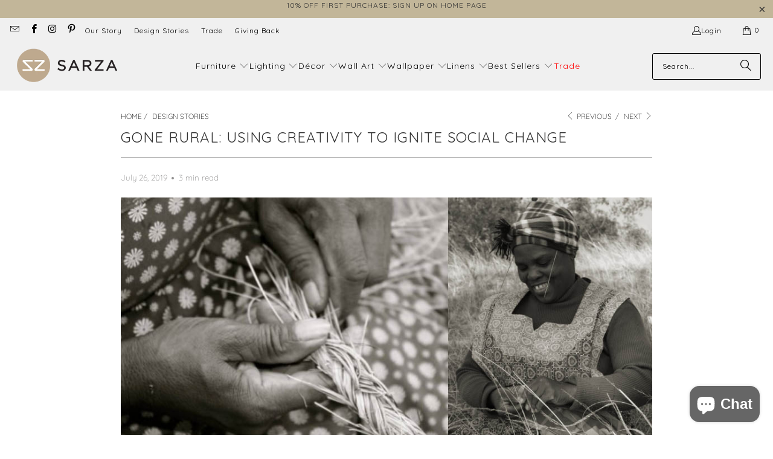

--- FILE ---
content_type: text/css
request_url: https://www.sarzastore.com/cdn/shop/t/38/assets/styles.css?v=1277990010257766561762259548
body_size: 55644
content:
/** Shopify CDN: Minification failed

Line 652:0 Unexpected "}"
Line 14021:2 "positon" is not a known CSS property

**/
@charset "UTF-8";
.surface-pick-up-embed {
  --surface-pick-up-embed-theme-success-color: rgb(50, 205, 50);
  --surface-pick-up-embed-theme-error-color: rgb(179, 58, 58);
  --surface-pick-up-embed-theme-paragraph-font-size: 16px;
  --surface-pick-up-embed-theme-paragraph-smaller-font-size: calc(var(--surface-pick-up-embed-theme-paragraph-font-size) - 4px);
  --surface-pick-up-embed-theme-body-font-weight-bold: 600;
  --surface-pick-up-embed-theme-body-text-color: #808080;
  --surface-pick-up-embed-theme-link-text-decoration: underline;
  --surface-pick-up-embed-row-gap: 10px;
  --surface-pick-up-embed-column-gap: 10px;
  display: grid;
  grid-template-columns: min-content auto;
  row-gap: var(--surface-pick-up-embed-row-gap);
  column-gap: var(--surface-pick-up-embed-column-gap);
  justify-content: flex-start;
  text-align: left;
}

.surface-pick-up-embed__in-stock-icon,
.surface-pick-up-embed__out-of-stock-icon {
  grid-column-start: 1;
  grid-column-end: 2;
  margin-top: 3px;
}

.surface-pick-up-embed__in-stock-icon {
  fill: var(--surface-pick-up-embed-theme-success-color);
}

.surface-pick-up-embed__out-of-stock-icon {
  fill: var(--surface-pick-up-embed-theme-error-color);
}

.surface-pick-up-embed__location-info,
.surface-pick-up-embed__modal-btn {
  grid-column-start: 2;
  grid-column-end: 3;
}

.surface-pick-up-embed__location-info {
  grid-row-start: 1;
  grid-row-end: 2;
}

.surface-pick-up-embed__location-availability {
  margin-top: 0;
  margin-bottom: 0;
  font-family: inherit;
  font-size: var(--surface-pick-up-embed-theme-paragraph-font-size);
  font-weight: inherit;
  color: var(--surface-pick-up-embed-theme-body-text-color);
}
.surface-pick-up-embed__location-availability b {
  font-weight: var(--surface-pick-up-embed-theme-body-font-weight-bold);
}

.surface-pick-up-embed__location-pick-up-time {
  font-size: var(--surface-pick-up-embed-theme-paragraph-smaller-font-size);
  color: var(--surface-pick-up-embed-theme-body-text-color);
}

.surface-pick-up-embed__modal-btn {
  grid-row-start: 2;
  grid-row-end: 3;
  justify-self: start;
  padding: 0;
  font-size: var(--surface-pick-up-embed-theme-paragraph-smaller-font-size);
  color: var(--surface-pick-up-theme-embed-body-text-color);
  text-align: left;
  -webkit-text-decoration: var(--surface-pick-up-embed-theme-link-text-decoration);
          text-decoration: var(--surface-pick-up-embed-theme-link-text-decoration);
  cursor: pointer;
  background-color: initial;
  border: 0;
}

.surface-pick-up-items {
  padding: 0;
  margin: 0;
}

.surface-pick-up-item {
  --surface-pick-up-item-theme-success-color: rgb(50, 205, 50);
  --surface-pick-up-item-theme-error-color: rgb(179, 58, 58);
  --surface-pick-up-item-theme-paragraph-font-size: 16px;
  --surface-pick-up-item-theme-paragraph-smaller-font-size: calc(var(--surface-pick-up-item-theme-paragraph-font-size) - 4px);
  --surface-pick-up-item-theme-body-font-weight-bold: 600;
  --surface-pick-up-item-theme-body-text-color: #808080;
  --surface-pick-up-item-theme-border-color: #d9d9d9;
  --surface-pick-up-item-theme-link-text-decoration: underline;
  --surface-pick-up-item-row-gap: 10px;
  --surface-pick-up-item-column-gap: 5px;
  --surface-pick-up-item-gap: 28px;
  display: grid;
  grid-template-columns: repeat(2, auto) 1fr;
  row-gap: var(--surface-pick-up-item-row-gap);
  column-gap: var(--surface-pick-up-item-column-gap);
  justify-content: flex-start;
  padding-bottom: var(--surface-pick-up-item-gap);
  margin: var(--surface-pick-up-item-gap) 0 0;
  text-align: left;
  border-bottom: 1px solid var(--surface-pick-up-item-theme-border-color);
}
.surface-pick-up-item:last-child {
  padding-bottom: 0;
  border-bottom: none;
}

.surface-pick-up-item__header {
  display: flex;
  grid-column: span 3;
  align-items: flex-end;
}

.surface-pick-up-item__pick-up-location {
  margin-top: 0;
  margin-bottom: 0;
  font-family: inherit;
  font-size: var(--surface-pick-up-item-theme-paragraph-font-size);
  font-weight: var(--surface-pick-up-item-theme-body-font-weight-bold);
  color: var(--surface-pick-up-item-theme-body-text-color);
}

.surface-pick-up-item__pick-up-distance {
  padding-left: 2rem;
  margin: 0 0 0 auto;
}

.surface-pick-up-item__in-stock-icon,
.surface-pick-up-item__out-of-stock-icon {
  grid-row-start: 2;
  grid-row-end: 3;
  grid-column-start: 1;
  grid-column-end: 2;
  margin-top: 1px;
}

.surface-pick-up-item__in-stock-icon {
  fill: var(--surface-pick-up-item-theme-success-color);
}

.surface-pick-up-item__out-of-stock-icon {
  fill: var(--surface-pick-up-item-theme-error-color);
}

.surface-pick-up-item__availability {
  grid-row-start: 2;
  grid-row-end: 3;
  grid-column-start: 2;
  grid-column-end: 3;
  font-size: var(--surface-pick-up-item-theme-paragraph-smaller-font-size);
  color: var(--surface-pick-up-item-theme-body-text-color);
}

.surface-pick-up-item__address-info {
  grid-row-start: 3;
  grid-row-end: 4;
  grid-column-start: 1;
  grid-column-end: 3;
  font-size: var(--surface-pick-up-item-theme-paragraph-smaller-font-size);
  font-style: normal;
  line-height: 1.4;
  color: var(--surface-pick-up-item-theme-body-text-color);
}
.surface-pick-up-item__address-info p {
  margin: 0;
}
.surface-pick-up-item__address-info a,
.surface-pick-up-item__address-info a:visited {
  color: inherit;
  text-decoration: none;
}
.surface-pick-up-item__address-info a:focus,
.surface-pick-up-item__address-info a:active,
.surface-pick-up-item__address-info a:hover {
  color: inherit;
}

.surface-pick-up-item__confirm-address {
  margin-top: var(--surface-pick-up-item-row-gap);
}

.surface-pick-up-item__confirm-address-icon {
  display: inline-block;
  width: 10px;
  height: 10px;
  margin-right: 5px;
}

.complementary-products {
  --slide-item-padding: 1rem;
  --slide-item-outer-gap: 1rem;
  --slide-item-inner-gap: 1rem;
  --slide-item-border-color: black;
  --slide-item-border-thickness: 1px;
  --slider-dot-gap: 0.5rem;
  --slider-dot-size: 0.5rem;
  --slider-dot-color: #cacaca;
  --slider-active-dot-color: #787878;
}

.complementary-products__slider [data-slide] {
  position: absolute;
  display: flex;
  flex-direction: column;
  margin: 0 1rem;
  gap: var(--slide-item-outer-gap);
  width: 100%;
  height: auto;
}
.complementary-products__slider .flickity-page-dots {
  list-style-type: none;
  display: flex;
  justify-content: center;
  gap: var(--slider-dot-gap);
}
.complementary-products__slider .flickity-page-dots .dot {
  margin: 0;
  border-radius: 50%;
  background: var(--slider-dot-color);
  height: var(--slider-dot-size);
  width: var(--slider-dot-size);
}
.complementary-products__slider .flickity-page-dots .dot.is-selected {
  background: var(--slider-active-dot-color);
}

.complementary-products__grid {
  display: flex;
  flex-direction: column;
  gap: var(--slide-item-outer-gap);
}

.complementary-product {
  display: flex;
  flex-direction: row;
  gap: var(--slide-item-inner-gap);
  padding: var(--slide-item-padding);
  border: var(--slide-item-border-thickness) solid var(--slide-item-border-color);
}

.complementary-product__name,
.complementary-product__price-text {
  margin: 0;
}

.complementary-product__price-text {
  display: inline-block;
}

.complementary-product__image-link {
  display: block;
  position: relative;
  line-height: 0;
}

.age-gate {
  position: fixed;
  top: 0;
  left: 0;
  z-index: 999;
  display: flex;
  align-items: center;
  justify-content: center;
  width: 100%;
  height: 100%;
  text-align: center;
}
.age-gate::before {
  position: absolute;
  top: 0;
  left: 0;
  width: 100%;
  height: 100%;
  background-color: var(--background-color, #ffffff);
  content: "";
}

.age-gate__header {
  margin-bottom: 32px;
}

.age-gate__logo-wrapper {
  position: relative;
  display: block;
  max-width: 100px;
  margin: 0 auto;
}
.age-gate__logo-wrapper + .age-gate__heading,
.age-gate__logo-wrapper + .age-gate__description {
  margin-top: 32px;
}

.age-gate__logo {
  width: auto;
  height: auto;
  max-width: 100%;
}

.age-gate__heading {
  margin-top: 0;
  margin-bottom: 0;
}
.age-gate__heading + .age-gate__description {
  margin-top: 12px;
}

.age-gate__description {
  margin-top: 0;
  margin-bottom: 0;
}

.age-gate__content {
  position: relative;
  z-index: 1;
  /* Extra small devices (phones, 768px and down) */
  max-width: 75%;
  /* Medium devices (landscape tablets, 768px and up) */
}
@media only screen and (min-width: 768px) {
  .age-gate__content {
    max-width: 50%;
  }
}

.age-gate__form {
  display: grid;
  grid-template-columns: repeat(3, 1fr);
  gap: 16px;
}

.age-gate__select-wrapper {
  /* Extra small devices (phones, 768px and down) */
  grid-column: 1/4;
  /* Medium devices (landscape tablets, 768px and up) */
}
@media only screen and (min-width: 768px) {
  .age-gate__select-wrapper {
    grid-column: unset;
  }
}

.age-gate__select {
  margin-top: 0;
  margin-bottom: 0;
  /* Medium devices (landscape tablets, 768px and up) */
}
@media only screen and (min-width: 768px) {
  .age-gate__select {
    margin-top: inherit;
    margin-bottom: inherit;
  }
}

.age-gate__confirm_btn {
  grid-column: 1/4;
}

.age-gate__error {
  grid-column: 1/4;
  margin-top: 10px;
  color: var(--color-error, #ea555c);
}

.recipient-disclosure {
  --recipient-disclosure-top-margin: 0;
  --recipient-disclosure-bottom-margin: 0;
  --recipient-form-field-gap: 0;
  --recipient-form-label-gap: 0;
  --recipient-form-label-margin: 6px;
  --recipient-form-checkbox-width: 12px;
  --recipient-form-checkbox-border-width: 1px;
  --recipient-form-checkbox-border-color: #000000;
  --recipient-form-checkbox-border-radius: 0;
  --recipient-form-checkbox-svg-color: inherit;
  --recipient-form-error-color: #cc3333;
  margin: var(--recipient-disclosure-top-margin) 0 var(--recipient-disclosure-bottom-margin);
}

.recipient-disclosure__summary {
  position: relative;
  list-style: none;
}
.recipient-disclosure__summary::-webkit-details-marker {
  display: none;
}

.recipient-disclosure__checkbox {
  position: absolute;
  -webkit-appearance: none;
          appearance: none;
  width: var(--recipient-form-checkbox-width);
  height: var(--recipient-form-checkbox-width);
  border: var(--recipient-form-checkbox-border-width) solid var(--recipient-form-checkbox-border-color);
  border-radius: var(--recipient-form-checkbox-border-radius);
}
.recipient-disclosure__checkbox:checked ~ svg {
  visibility: visible;
}

.recipient-disclosure__checkbox-label {
  display: flex;
  align-items: center;
}
.recipient-disclosure__checkbox-label svg {
  visibility: hidden;
  position: absolute;
  width: var(--recipient-form-checkbox-width);
  height: var(--recipient-form-checkbox-width);
  color: var(--recipient-form-checkbox-svg-color);
}

.recipient-disclosure__checkbox,
.recipient-disclosure__checkbox-label {
  cursor: pointer;
}

.recipient-disclosure__checkbox-label-text {
  flex: 1;
  margin-left: calc(var(--recipient-form-checkbox-width) + var(--recipient-form-label-margin));
}

.recipient-form {
  display: flex;
  flex-direction: column;
  gap: var(--recipient-form-field-gap);
  margin-top: 1rem;
}

.recipient-form__input-wrapper {
  position: relative;
  display: flex;
  flex-direction: column;
  gap: var(--recipient-form-label-gap);
}

.recipient-form__input {
  box-sizing: border-box;
}

.recipient-form__error-message {
  display: none;
}
.recipient-form--has-errors .recipient-form__error-message {
  display: block;
}

.recipient-form__max-characters-message {
  display: block;
  margin-top: 0.25rem;
}

/******************************************************************
Theme Name: Turbo
Theme URI: https://outofthesandbox.com/collections/turbo-theme
Author: Out of the Sandbox (https://outofthesandbox.com)
Description: Shopify Theme (https://www.shopify.com/&ref=out-of-the-sandbox)
******************************************************************/
/* Table of Contents
==================================================
#Variables
#Mixins
#Helper Classes
#Icons
#Functions
#Grid/layout
#Reset
#Basic Styles
#Breadcrumbs
#Typography
#Links
#Lists
#Menu
#Images
#Placeholders
#Videos
#Buttons
#Tabs
#Product tabs
#Collapsible tab
#Accordions
#Forms
#Contact Form
#Newsletter
#Tables
#Misc
#Testimonials
#FAQ Template
#Team Template
#Logo-list
#Gallery Section
#Ratings
#Recently Viewed
#Search page
#Search form
#Mobile search
#Predictive search
#Site overlay
#Site Styles
#Header
#Currency / Language switcher
#Swatch Styles
#Sidebar
#Plyr
#Flickity
#Password Page
#Account
#Policy pages
#Product page
#Product Media
#Product Details
#Product Recommendations
#Complementary products
#Home page - General
#Home page - Slideshow
#Home page - Search
#Home page - Image with text
#Home page - Divider
#Home page - Quote
#Home page - Rich text and image
#Home page - Featured promotions
#Home page - Featured product
#Home page - Featured collection
#Home page - Image with text overlay
#Home page - Video
#Home page - Newsletter
#Home page - Text column with images
#Font-Face
#Search form
#Recipient form
#Back to top button
#Custom Styles */
  
  
   
    /* #Added by Marco for Furniture+lighting landing page
  ================================================== */
 
  .container-custom {
    position: relative;
    width: 100%;
  }
 
  .image {
    opacity: 1;
    display: block;
    width: 100%;
    height: auto;
    transition: .5s ease;
    backface-visibility: hidden;
  }
 
  .middle {
    transition: .5s ease;
    opacity: 0;
    position: absolute;
    top: 50%;
    left: 50%;
    transform: translate(-50%, -50%);
    -ms-transform: translate(-50%, -50%);
    text-align: center;
  }
 
  .container-custom:hover .image {
    opacity: 0.3;
  }
 
  .container-custom:hover .middle {
    opacity: 1;
  }
 
  .container-custom:hover .text-block3 {
    transition: .5s ease;
    transform: translate(-50%, -100px);
    -ms-transform: translate(-50%, -100px);
  }
 
  .text1 {
    background-color: #9D8661 ;
    border-radius: 5px;
    color: white;
    font-size: 16px;
    padding: 10px 10px;
  } 
 
  .text2 {
    color: black;
    font-size: 15px;
    padding: 3% 3%;
  }
 
  .text-block3 {
    position: absolute;
    top: 50%;
    left: 50%;
    background-color: rgba(0, 0, 0, 0.5);
    color: white;
    padding: 3%;
    transition: .5s ease;
    position: absolute;
    top: 50%;
    left: 50%;
    transform: translate(-50%, -50%);
  }
 
  .shopify-payment-button div {
   height: auto;
 }
 
  
  


  .sarza_button {
  background-color: #9D8661; /* Gold */
  border: none;
  color: white;
  padding: 12px 25px;
  text-align: center;
  text-decoration: none;
  display: inline-block;
  font-size: 16px;
  margin: 4px 2px;
  cursor: pointer;
  border-radius: 4px;  
}


 .sarza_button_alt {
  background-color: transparent; /* No fill */
  border: 2px solid #9D8661; /* Black border */
  color: #9D8661; /* Black text */
  padding: 8px 18px;
  text-align: center;
  text-decoration: none;
  display: inline-block;
  font-size: 14px;
  margin: 4px 2px;
  cursor: pointer;
  border-radius: 4px;  
}


.sarza_button2 {border-radius: 4px;}
}


    .action_button {
  background-color: #9D8661; /* Gold */
  border: none;
  color: white;
  padding: 12px 25px;
  text-align: center;
  text-decoration: none;
  display: inline-block;
  font-size: 16px;
  margin: 4px 2px;
  cursor: pointer;
  border-radius: 4px;  
}

  
  
  
  
  
     /* #Added by Marco for Styled menu items
  ================================================== */
  
  a[href^="/collections/sale40"] {color: red !important;}

  
  
  
/* #Variables
================================================== */
/* Responsiveness */
/* The `$breakpoints` list is used to build our media queries.
  - You can use these in the media-query mixin.
*/


/* #Mixins
================================================== */
/* Media query mixin */
/* Responsive Show/Hide Helper */
/* Responsive Text Alignment Helper */
/* #Helper Classes
================================================== */
/* Flexbox */
.is-flex {
  display: flex;
}

.is-inline-flex {
  display: inline-flex;
}

.is-align-start,
.is-align-left {
  align-items: flex-start;
}

.is-align-end,
.is-align-right {
  align-items: flex-end;
}

.is-align-self-end,
.is-align-self-right {
  align-self: flex-end;
}

.is-align-baseline {
  align-items: baseline;
}

.is-align-center {
  align-items: center;
}

.is-align-stretch {
  align-items: stretch;
}

.is-justify-start,
.is-justify-left {
  justify-content: flex-start;
}

.is-justify-end,
.is-justify-right {
  justify-content: flex-end;
}

.is-justify-center {
  justify-content: center;
}

.is-justify-space-around {
  justify-content: space-around;
}

.is-justify-space-between {
  justify-content: space-between;
}

.is-flex-nowrap {
  flex-wrap: nowrap;
}

.is-flex-wrap {
  flex-wrap: wrap;
}

.is-flex-wrap-reverse {
  flex-wrap: wrap-reverse;
}

.is-flex-row {
  flex-direction: row;
}

.is-flex-row-reverse {
  flex-direction: row-reverse;
}

.is-flex-column {
  flex-direction: column;
}

.is-flex-column-reverse {
  flex-direction: column-reverse;
}

/* Flex position order */
.is-order-aligned-left {
  order: -1;
}
@media only screen and (max-width: 480px) {
  .is-order-aligned-left {
    order: inherit;
  }
}

.is-order-aligned-right {
  order: 1;
}
@media only screen and (max-width: 480px) {
  .is-order-aligned-right {
    order: inherit;
  }
}

/* Padding helpers */
.has-padding-top {
  padding-top: 20px;
}

.has-padding-bottom {
  padding-bottom: 20px;
}

.has-padding-left {
  padding-left: 20px;
}

.has-padding-right {
  padding-right: 20px;
}

.has-padding {
  padding: 20px;
}

/* Margin helpers */
.has-margin-top {
  margin-top: 20px;
}

.has-margin-bottom {
  margin-bottom: 20px;
}

/* Text alignment */
.text-align-center {
  text-align: center;
}

.text-align-left,
.text-align-start {
  text-align: left;
}
.text-align-left h1, .text-align-left .age-gate__heading,
.text-align-left h2,
.text-align-left h3,
.text-align-left h1.title,
.text-align-left h2.title,
.text-align-left h3.title,
.text-align-start h1,
.text-align-start .age-gate__heading,
.text-align-start h2,
.text-align-start h3,
.text-align-start h1.title,
.text-align-start h2.title,
.text-align-start h3.title {
  text-align: left;
}

.text-align-right,
.text-align-end {
  text-align: right;
}
.text-align-right h1, .text-align-right .age-gate__heading,
.text-align-right h2,
.text-align-right h3,
.text-align-right h1.title,
.text-align-right h2.title,
.text-align-right h3.title,
.text-align-end h1,
.text-align-end .age-gate__heading,
.text-align-end h2,
.text-align-end h3,
.text-align-end h1.title,
.text-align-end h2.title,
.text-align-end h3.title {
  text-align: right;
}

/* Visibility */
.is-hidden {
  display: none !important;
}

.is-visible {
  display: block !important;
}

.is-sr-only {
  border: none !important;
  clip: rect(0, 0, 0, 0) !important;
  height: 0.01em !important;
  overflow: hidden !important;
  padding: 0 !important;
  position: absolute !important;
  white-space: nowrap !important;
  width: 0.01em !important;
}

.is-invisible {
  visibility: hidden !important;
}

@media only screen and (min-width: 481px) and (max-width: 798px) {
  .is-hidden-small {
    display: none !important;
  }
}
@media only screen and (min-width: 799px) and (max-width: 1024px) {
  .is-hidden-medium {
    display: none !important;
  }
}
@media only screen and (min-width: 1025px) and (max-width: 1400px) {
  .is-hidden-large {
    display: none !important;
  }
}
@media only screen and (max-width: 798px) {
  .is-hidden-mobile-only {
    display: none !important;
  }
}
@media only screen and (min-width: 799px) {
  .is-hidden-desktop-only {
    display: none !important;
  }
}
@media only screen and (min-width: 1401px) {
  .is-hidden-widescreen {
    display: none !important;
  }
}
@media only screen and (max-width: 798px) {
  .is-visible--mobile {
    display: block !important;
  }
}
@media only screen and (max-width: 798px) {
  .is-hidden-offset-mobile-only {
    left: 0 !important;
  }
}
.is-invisible {
  visibility: hidden !important;
}

/* #Icons
================================================== */
.loading-icon {
  width: 100%;
  transition: all 0.3s linear;
}
.loading-icon path:first-child {
  opacity: 0.2;
}
.loading-icon path:last-child {
  fill: #000000;
  transform-origin: center;
  animation: rotate 0.75s infinite linear;
}
@keyframes rotate {
  from {
    transform: rotate(0);
  }
  to {
    transform: rotate(360deg);
  }
}

/* #Functions
================================================== */






  

  

  

  

  

  

  

  

  
/* #Grid/Layout
================================================== */
.index {
  display: flex;
  flex-wrap: wrap;
}

/* Home page sections are set to flex so that half sizes may sit side-by-side */
.page-blocks {
  display: flex;
  flex-wrap: wrap;
  justify-content: center;
  width: 100%;
}

/* Controls the width and spacing of each section - the class ".shopify-section" is generated by Shopify and applied to each element (along with unique ID) - uses CSS variables which are set in liquid files */
.shopify-section {
  width: 100%;
}
@media only screen and (max-width: 480px) {
  .shopify-section {
    width: 100% !important;
    padding-left: 0 !important;
    /* Ignores padding set on larger screen sizes */
    padding-right: 0 !important;
    /* Ignores padding set on larger screen sizes */
  }
}

/* Handles the background color and margins depending on what width has been chosen */
.section {
  max-width: 1200px;
  width: 95%;
  margin-left: auto;
  margin-right: auto;
}
.section.is-width-wide {
  width: 100%;
  max-width: none;
}

.section-wrapper {
  display: flex;
  flex-wrap: wrap;
  justify-content: center;
  width: 100%;
}
.section-wrapper .under-menu:nth-child(1) .full-width--false {
  margin-top: 30px;
}
.no-js .section-wrapper .under-menu:nth-child(1) .full-width--false {
  margin-top: 0;
}

.section-wrapper--product {
  max-width: 1200px;
  width: 95%;
  margin-left: auto;
  margin-right: auto;
}
.section-wrapper--product .section {
  width: 100%;
}
.section-wrapper--product.is-width-wide {
  width: 100%;
  max-width: none;
}

@media only screen and (max-width: 798px) {
  .mobile_nav-fixed--true .section-wrapper {
    display: block;
    margin-top: 40px;
  }
}

@media only screen and (max-width: 798px) {
  .mobile_nav-fixed--true.promo-banner--show .section-wrapper {
    display: block;
    margin-top: 70px;
  }
}

/* Parent container for column elements - uses flexbox, so this container can be made smaller and the columns will shrink in relation */
.container {
  position: relative;
  margin: 0 auto;
  display: flex;
  flex-wrap: wrap;
}
.container .column,
.container .columns {
  margin-left: calc(20px / 2);
  margin-right: calc(20px / 2);
}

.product-container {
  width: 100%;
}

/* Applies flex styling for columns created using Content Creator */
.row {
  display: flex;
  flex-wrap: wrap;
  margin-bottom: 20px;
}
@media only screen and (max-width: 798px) {
  .row .column,
  .row .columns {
    width: 100%;
    margin-left: 0;
    margin-right: 0;
  }
}

[class*=offset-by] {
  position: relative;
}

/*================ Build Base Grid Classes ================*/
.hidden {
  display: none;
}

.visible {
  display: block;
}

/* Base Grid */
.one {
  width: calc(6.25% - 20px);
}

.two {
  width: calc(12.5% - 20px);
}

.three {
  width: calc(18.75% - 20px);
}

.four {
  width: calc(25% - 20px);
}

.five {
  width: calc(31.25% - 20px);
}

.six {
  width: calc(37.5% - 20px);
}

.seven {
  width: calc(43.75% - 20px);
}

.eight {
  width: calc(50% - 20px);
}

.nine {
  width: calc(56.25% - 20px);
}

.ten {
  width: calc(62.5% - 20px);
}

.eleven {
  width: calc(68.75% - 20px);
}

.twelve {
  width: calc(75% - 20px);
}

.thirteen {
  width: calc(81.25% - 20px);
}

.fourteen {
  width: calc(87.5% - 20px);
}

.fifteen {
  width: calc(93.75% - 20px);
}

.sixteen {
  width: calc(100% - 20px);
}

/* Whole */
.one-whole {
  width: calc(100% - 20px);
}

/* Halves */
.one-half {
  width: calc(50% - 20px);
}

/* Thirds */
.one-third {
  width: calc(33.3333333333% - 20px);
}

.two-thirds {
  width: calc(66.6666666667% - 20px);
}

/* Fourths */
.one-fourth {
  width: calc(25% - 20px);
}

.two-fourths {
  width: calc(50% - 20px);
}

.three-fourths {
  width: calc(75% - 20px);
}

/* Fifths */
.one-fifth {
  width: calc(20% - 20px);
}

.two-fifths {
  width: calc(40% - 20px);
}

.three-fifths {
  width: calc(60% - 20px);
}

.four-fifths {
  width: calc(80% - 20px);
}

/* Sixths */
.one-sixth {
  width: calc(16.6666666667% - 20px);
}

.two-sixths {
  width: calc(33.3333333333% - 20px);
}

.three-sixths {
  width: calc(50% - 20px);
}

.four-sixths {
  width: calc(66.6666666667% - 20px);
}

.five-sixths {
  width: calc(83.3333333333% - 20px);
}

/* Sevenths */
.one-seventh {
  width: calc(14.2857142857% - 20px);
}

.two-sevenths {
  width: calc(28.5714285714% - 20px);
}

.three-sevenths {
  width: calc(42.8571428571% - 20px);
}

.four-sevenths {
  width: calc(57.1428571429% - 20px);
}

.five-sevenths {
  width: calc(71.4285714286% - 20px);
}

/* Eighths */
.one-eighth {
  width: calc(12.5% - 20px);
}

.two-eighths {
  width: calc(25% - 20px);
}

.three-eighths {
  width: calc(37.5% - 20px);
}

.four-eighths {
  width: calc(50% - 20px);
}

.five-eighths {
  width: calc(62.5% - 20px);
}

.six-eighths {
  width: calc(75% - 20px);
}

.seven-eighths {
  width: calc(87.5% - 20px);
}

/* Tenths */
.one-tenth {
  width: calc(10% - 20px);
}

.two-tenths {
  width: calc(20% - 20px);
}

.three-tenths {
  width: calc(30% - 20px);
}

.four-tenths {
  width: calc(40% - 20px);
}

.five-tenths {
  width: calc(50% - 20px);
}

.six-tenths {
  width: calc(60% - 20px);
}

.seven-tenths {
  width: calc(70% - 20px);
}

.eight-tenths {
  width: calc(80% - 20px);
}

.nine-tenths {
  width: calc(90% - 20px);
}

/* Twelfths */
.one-twelfth {
  width: calc(8.3333333333% - 20px);
}

.two-twelfths {
  width: calc(16.6666666667% - 20px);
}

.three-twelfths {
  width: calc(25% - 20px);
}

.four-twelfths {
  width: calc(33.3333333333% - 20px);
}

.five-twelfths {
  width: calc(41.6666666667% - 20px);
}

.six-twelfths {
  width: calc(50% - 20px);
}

.seven-twelfths {
  width: calc(58.3333333333% - 20px);
}

.eight-twelfths {
  width: calc(66.6666666667% - 20px);
}

.nine-twelfths {
  width: calc(75% - 20px);
}

.ten-twelfths {
  width: calc(83.3333333333% - 20px);
}

.eleven-twelfths {
  width: calc(91.6666666667% - 20px);
}

/* Offsets */
.offset-by-one {
  left: calc(6.25%);
}

.offset-by-two {
  left: calc(12.5%);
}

.offset-by-three {
  left: calc(18.75%);
}

.offset-by-four {
  left: calc(25%);
}

.offset-by-five {
  left: calc(31.25%);
}

.offset-by-six {
  left: calc(37.5%);
}

.offset-by-seven {
  left: calc(43.75%);
}

.offset-by-eight {
  left: calc(50%);
}

.offset-by-nine {
  left: calc(56.25%);
}

.offset-by-ten {
  left: calc(62.5%);
}

.offset-by-eleven {
  left: calc(68.75%);
}

.offset-by-twelve {
  left: calc(75%);
}

.offset-by-thirteen {
  left: calc(81.25%);
}

.offset-by-fourteen {
  left: calc(87.5%);
}

.offset-by-fifteen {
  left: calc(93.75%);
}

/* Remove gutter on first and last column (must be consistent size) */
.equal-columns--outside-trim .one-half:nth-of-type(2n),
.equal-columns--outside-trim .eight:nth-of-type(2n),
.equal-columns--outside-trim .one-third:nth-of-type(3n),
.equal-columns--outside-trim .one-fourth:nth-of-type(4n),
.equal-columns--outside-trim .four:nth-of-type(4n),
.equal-columns--outside-trim .one-fifth:nth-of-type(5n),
.equal-columns--outside-trim .one-sixth:nth-of-type(6n),
.equal-columns--outside-trim .one-seventh:nth-of-type(7n),
.equal-columns--outside-trim .two:nth-of-type(8n) {
  margin-right: 0;
}
.equal-columns--outside-trim .one-half:nth-of-type(2n+1),
.equal-columns--outside-trim .eight:nth-of-type(2n+1),
.equal-columns--outside-trim .one-third:nth-of-type(3n+1),
.equal-columns--outside-trim .one-fourth:nth-of-type(4n+1),
.equal-columns--outside-trim .four:nth-of-type(4n+1),
.equal-columns--outside-trim .one-fifth:nth-of-type(5n+1),
.equal-columns--outside-trim .one-sixth:nth-of-type(6n+1),
.equal-columns--outside-trim .one-seventh:nth-of-type(7n+1),
.equal-columns--outside-trim .two:nth-of-type(8n+1) {
  margin-left: 0;
}
.equal-columns--outside-trim .one-whole:nth-of-type(1n+1) {
  width: 100%;
  margin-right: 0;
  margin-left: 0;
}
.equal-columns--outside-trim .one-half {
  width: calc(50% - (20px - (10px)));
}
.equal-columns--outside-trim .one-third {
  width: calc(33.3333333333% - (20px - (6.6666666667px)));
}
.equal-columns--outside-trim .one-fifth {
  width: calc(20% - (20px - (4px)));
}
.equal-columns--outside-trim .one-fourth {
  width: calc(25% - (20px - (5px)));
}
.equal-columns--outside-trim .one-sixth {
  width: calc(16.6666666667% - (20px - (3.3333333333px)));
}
.equal-columns--outside-trim .one-seventh {
  width: calc(14.2857142857% - (20px - (2.8571428571px)));
}
.equal-columns--outside-trim .two {
  width: calc(12.5% - (20px - (2.5px)));
}
.equal-columns--outside-trim .four {
  width: calc(25% - (20px - (5px)));
}
.equal-columns--outside-trim .seven {
  width: calc(43.75% - (20px - (10px)));
}
.equal-columns--outside-trim .eight {
  width: calc(50% - (10px));
}
.equal-columns--outside-trim .nine {
  width: calc(56.25% - (20px - (10px)));
}

/* Remove side gutter on all columns */
.has-no-side-gutter.has-background {
  padding-right: 0px;
  padding-left: 0px;
}
.has-no-side-gutter .one-whole,
.has-no-side-gutter .one-half,
.has-no-side-gutter .eight,
.has-no-side-gutter .one-third,
.has-no-side-gutter .two-thirds,
.has-no-side-gutter .one-fourth,
.has-no-side-gutter .four,
.has-no-side-gutter .one-fifth,
.has-no-side-gutter .three-fifths,
.has-no-side-gutter .two-fifths,
.has-no-side-gutter .one-sixth,
.has-no-side-gutter .one-seventh,
.has-no-side-gutter .one-eighth,
.has-no-side-gutter .two {
  margin-right: 0;
  margin-left: 0;
}
.has-no-side-gutter .one-whole {
  width: 100%;
}
.has-no-side-gutter .one-half {
  width: 50%;
}
.has-no-side-gutter .one-third {
  width: 33.3333333333%;
}
.has-no-side-gutter .one-fourth {
  width: 25%;
}
.has-no-side-gutter .one-fifth {
  width: 20%;
}
.has-no-side-gutter .two-fifths {
  width: 40%;
}
.has-no-side-gutter .three-fifths {
  width: 60%;
}
.has-no-side-gutter .one-sixth {
  width: 16.6666666667%;
}
.has-no-side-gutter .one-seventh {
  width: 14.2857142857%;
}
.has-no-side-gutter .one-eighth {
  width: 12.5%;
}
.has-no-side-gutter .two-thirds {
  width: 66.6666666667%;
}
.has-no-side-gutter .two {
  width: 12.5%;
}
.has-no-side-gutter .four {
  width: 25%;
}
.has-no-side-gutter .seven {
  width: 43.75%;
}
.has-no-side-gutter .eight {
  width: 50%;
}
.has-no-side-gutter .nine {
  width: 56.25%;
}

.show {
  display: block !important;
}

.hide {
  display: none !important;
}

.text-left {
  text-align: left !important;
}

.text-right {
  text-align: right !important;
}

.text-center {
  text-align: center !important;
}

/*============================================================================
  Generate breakpoint-specific column widths and push classes
    - Default column widths: $breakpoint-has-widths: ($small, $medium-up);
    - Default is no push classes
    - Will not work if `styles/global/grid.scss` is removed
==============================================================================*/
/*================ Build Responsive Grid Classes ================*/
@media only screen and (max-width: 1024px) {
  .large-down--hidden {
    display: none;
  }
  .large-down--visible {
    display: block;
  }
  /* Base Grid */
  .large-down--one {
    width: calc(6.25% - 20px);
  }
  .large-down--two {
    width: calc(12.5% - 20px);
  }
  .large-down--three {
    width: calc(18.75% - 20px);
  }
  .large-down--four {
    width: calc(25% - 20px);
  }
  .large-down--five {
    width: calc(31.25% - 20px);
  }
  .large-down--six {
    width: calc(37.5% - 20px);
  }
  .large-down--seven {
    width: calc(43.75% - 20px);
  }
  .large-down--eight {
    width: calc(50% - 20px);
  }
  .large-down--nine {
    width: calc(56.25% - 20px);
  }
  .large-down--ten {
    width: calc(62.5% - 20px);
  }
  .large-down--eleven {
    width: calc(68.75% - 20px);
  }
  .large-down--twelve {
    width: calc(75% - 20px);
  }
  .large-down--thirteen {
    width: calc(81.25% - 20px);
  }
  .large-down--fourteen {
    width: calc(87.5% - 20px);
  }
  .large-down--fifteen {
    width: calc(93.75% - 20px);
  }
  .large-down--sixteen {
    width: calc(100% - 20px);
  }
  /* Whole */
  .large-down--one-whole {
    width: calc(100% - 20px);
  }
  /* Halves */
  .large-down--one-half {
    width: calc(50% - 20px);
  }
  /* Thirds */
  .large-down--one-third {
    width: calc(33.3333333333% - 20px);
  }
  .large-down--two-thirds {
    width: calc(66.6666666667% - 20px);
  }
  /* Fourths */
  .large-down--one-fourth {
    width: calc(25% - 20px);
  }
  .large-down--two-fourths {
    width: calc(50% - 20px);
  }
  .large-down--three-fourths {
    width: calc(75% - 20px);
  }
  /* Fifths */
  .large-down--one-fifth {
    width: calc(20% - 20px);
  }
  .large-down--two-fifths {
    width: calc(40% - 20px);
  }
  .large-down--three-fifths {
    width: calc(60% - 20px);
  }
  .large-down--four-fifths {
    width: calc(80% - 20px);
  }
  /* Sixths */
  .large-down--one-sixth {
    width: calc(16.6666666667% - 20px);
  }
  .large-down--two-sixths {
    width: calc(33.3333333333% - 20px);
  }
  .large-down--three-sixths {
    width: calc(50% - 20px);
  }
  .large-down--four-sixths {
    width: calc(66.6666666667% - 20px);
  }
  .large-down--five-sixths {
    width: calc(83.3333333333% - 20px);
  }
  /* Sevenths */
  .large-down--one-seventh {
    width: calc(14.2857142857% - 20px);
  }
  .large-down--two-sevenths {
    width: calc(28.5714285714% - 20px);
  }
  .large-down--three-sevenths {
    width: calc(42.8571428571% - 20px);
  }
  .large-down--four-sevenths {
    width: calc(57.1428571429% - 20px);
  }
  .large-down--five-sevenths {
    width: calc(71.4285714286% - 20px);
  }
  /* Eighths */
  .large-down--one-eighth {
    width: calc(12.5% - 20px);
  }
  .large-down--two-eighths {
    width: calc(25% - 20px);
  }
  .large-down--three-eighths {
    width: calc(37.5% - 20px);
  }
  .large-down--four-eighths {
    width: calc(50% - 20px);
  }
  .large-down--five-eighths {
    width: calc(62.5% - 20px);
  }
  .large-down--six-eighths {
    width: calc(75% - 20px);
  }
  .large-down--seven-eighths {
    width: calc(87.5% - 20px);
  }
  /* Tenths */
  .large-down--one-tenth {
    width: calc(10% - 20px);
  }
  .large-down--two-tenths {
    width: calc(20% - 20px);
  }
  .large-down--three-tenths {
    width: calc(30% - 20px);
  }
  .large-down--four-tenths {
    width: calc(40% - 20px);
  }
  .large-down--five-tenths {
    width: calc(50% - 20px);
  }
  .large-down--six-tenths {
    width: calc(60% - 20px);
  }
  .large-down--seven-tenths {
    width: calc(70% - 20px);
  }
  .large-down--eight-tenths {
    width: calc(80% - 20px);
  }
  .large-down--nine-tenths {
    width: calc(90% - 20px);
  }
  /* Twelfths */
  .large-down--one-twelfth {
    width: calc(8.3333333333% - 20px);
  }
  .large-down--two-twelfths {
    width: calc(16.6666666667% - 20px);
  }
  .large-down--three-twelfths {
    width: calc(25% - 20px);
  }
  .large-down--four-twelfths {
    width: calc(33.3333333333% - 20px);
  }
  .large-down--five-twelfths {
    width: calc(41.6666666667% - 20px);
  }
  .large-down--six-twelfths {
    width: calc(50% - 20px);
  }
  .large-down--seven-twelfths {
    width: calc(58.3333333333% - 20px);
  }
  .large-down--eight-twelfths {
    width: calc(66.6666666667% - 20px);
  }
  .large-down--nine-twelfths {
    width: calc(75% - 20px);
  }
  .large-down--ten-twelfths {
    width: calc(83.3333333333% - 20px);
  }
  .large-down--eleven-twelfths {
    width: calc(91.6666666667% - 20px);
  }
  /* Offsets */
  .large-down--offset-by-one {
    left: calc(6.25%);
  }
  .large-down--offset-by-two {
    left: calc(12.5%);
  }
  .large-down--offset-by-three {
    left: calc(18.75%);
  }
  .large-down--offset-by-four {
    left: calc(25%);
  }
  .large-down--offset-by-five {
    left: calc(31.25%);
  }
  .large-down--offset-by-six {
    left: calc(37.5%);
  }
  .large-down--offset-by-seven {
    left: calc(43.75%);
  }
  .large-down--offset-by-eight {
    left: calc(50%);
  }
  .large-down--offset-by-nine {
    left: calc(56.25%);
  }
  .large-down--offset-by-ten {
    left: calc(62.5%);
  }
  .large-down--offset-by-eleven {
    left: calc(68.75%);
  }
  .large-down--offset-by-twelve {
    left: calc(75%);
  }
  .large-down--offset-by-thirteen {
    left: calc(81.25%);
  }
  .large-down--offset-by-fourteen {
    left: calc(87.5%);
  }
  .large-down--offset-by-fifteen {
    left: calc(93.75%);
  }
  /* Remove gutter on first and last column (must be consistent size) */
  .equal-columns--outside-trim .large-down--one-half:nth-of-type(2n),
  .equal-columns--outside-trim .large-down--eight:nth-of-type(2n),
  .equal-columns--outside-trim .large-down--one-third:nth-of-type(3n),
  .equal-columns--outside-trim .large-down--one-fourth:nth-of-type(4n),
  .equal-columns--outside-trim .large-down--four:nth-of-type(4n),
  .equal-columns--outside-trim .large-down--one-fifth:nth-of-type(5n),
  .equal-columns--outside-trim .large-down--one-sixth:nth-of-type(6n),
  .equal-columns--outside-trim .large-down--one-seventh:nth-of-type(7n),
  .equal-columns--outside-trim .large-down--two:nth-of-type(8n) {
    margin-right: 0;
  }
  .equal-columns--outside-trim .large-down--one-half:nth-of-type(2n+1),
  .equal-columns--outside-trim .large-down--eight:nth-of-type(2n+1),
  .equal-columns--outside-trim .large-down--one-third:nth-of-type(3n+1),
  .equal-columns--outside-trim .large-down--one-fourth:nth-of-type(4n+1),
  .equal-columns--outside-trim .large-down--four:nth-of-type(4n+1),
  .equal-columns--outside-trim .large-down--one-fifth:nth-of-type(5n+1),
  .equal-columns--outside-trim .large-down--one-sixth:nth-of-type(6n+1),
  .equal-columns--outside-trim .large-down--one-seventh:nth-of-type(7n+1),
  .equal-columns--outside-trim .large-down--two:nth-of-type(8n+1) {
    margin-left: 0;
  }
  /* Remove side gutter on all columns */
}
@media only screen and (max-width: 1024px) and (max-width: 1024px) {
  .equal-columns--outside-trim {
    /* Reset previous margins */
    /* Set new margins on right */
    /* Set new margins on left */
  }
  .equal-columns--outside-trim .large-down--one-half.large-down--one-half,
  .equal-columns--outside-trim .large-down--eight.large-down--eight,
  .equal-columns--outside-trim .large-down--one-third.large-down--one-third,
  .equal-columns--outside-trim .large-down--one-fourth.large-down--one-fourth,
  .equal-columns--outside-trim .large-down--four.large-down--four,
  .equal-columns--outside-trim .large-down--one-fifth.large-down--one-fifth,
  .equal-columns--outside-trim .large-down--one-sixth.large-down--one-sixth,
  .equal-columns--outside-trim .large-down--one-seventh.large-down--one-seventh,
  .equal-columns--outside-trim .large-down--two.large-down--two {
    margin-left: 10px;
    margin-right: 10px;
  }
  .equal-columns--outside-trim .large-down--one-half:nth-of-type(2n),
  .equal-columns--outside-trim .large-down--eight:nth-of-type(2n),
  .equal-columns--outside-trim .large-down--one-third:nth-of-type(3n),
  .equal-columns--outside-trim .large-down--one-fourth:nth-of-type(4n),
  .equal-columns--outside-trim .large-down--four:nth-of-type(4n),
  .equal-columns--outside-trim .large-down--one-fifth:nth-of-type(5n),
  .equal-columns--outside-trim .large-down--one-sixth:nth-of-type(6n),
  .equal-columns--outside-trim .large-down--one-seventh:nth-of-type(7n),
  .equal-columns--outside-trim .large-down--two:nth-of-type(8n) {
    margin-right: 0;
  }
  .equal-columns--outside-trim .large-down--one-half:nth-of-type(2n+1),
  .equal-columns--outside-trim .large-down--eight:nth-of-type(2n+1),
  .equal-columns--outside-trim .large-down--one-third:nth-of-type(3n+1),
  .equal-columns--outside-trim .large-down--one-fourth:nth-of-type(4n+1),
  .equal-columns--outside-trim .large-down--four:nth-of-type(4n+1),
  .equal-columns--outside-trim .large-down--one-fifth:nth-of-type(5n+1),
  .equal-columns--outside-trim .large-down--one-sixth:nth-of-type(6n+1),
  .equal-columns--outside-trim .large-down--one-seventh:nth-of-type(7n+1),
  .equal-columns--outside-trim .large-down--two:nth-of-type(8n+1) {
    margin-left: 0;
  }
}
@media only screen and (max-width: 1024px) {
  .equal-columns--outside-trim .large-down--one-whole:nth-of-type(1n+1) {
    width: 100%;
    margin-right: 0;
    margin-left: 0;
  }
}
@media only screen and (max-width: 1024px) {
  .equal-columns--outside-trim .large-down--one-half {
    width: calc(50% - (20px - (10px)));
  }
}
@media only screen and (max-width: 1024px) {
  .equal-columns--outside-trim .large-down--one-third {
    width: calc(33.3333333333% - (20px - (6.6666666667px)));
  }
}
@media only screen and (max-width: 1024px) {
  .equal-columns--outside-trim .large-down--one-fifth {
    width: calc(20% - (20px - (4px)));
  }
}
@media only screen and (max-width: 1024px) {
  .equal-columns--outside-trim .large-down--one-fourth {
    width: calc(25% - (20px - (5px)));
  }
}
@media only screen and (max-width: 1024px) {
  .equal-columns--outside-trim .large-down--one-sixth {
    width: calc(16.6666666667% - (20px - (3.3333333333px)));
  }
}
@media only screen and (max-width: 1024px) {
  .equal-columns--outside-trim .large-down--one-seventh {
    width: calc(14.2857142857% - (20px - (2.8571428571px)));
  }
}
@media only screen and (max-width: 1024px) {
  .equal-columns--outside-trim .large-down--two {
    width: calc(12.5% - (20px - (2.5px)));
  }
}
@media only screen and (max-width: 1024px) {
  .equal-columns--outside-trim .large-down--four {
    width: calc(25% - (20px - (5px)));
  }
}
@media only screen and (max-width: 1024px) {
  .equal-columns--outside-trim .large-down--seven {
    width: calc(43.75% - (20px - (10px)));
  }
}
@media only screen and (max-width: 1024px) {
  .equal-columns--outside-trim .large-down--eight {
    width: calc(50% - (10px));
  }
}
@media only screen and (max-width: 1024px) {
  .equal-columns--outside-trim .large-down--nine {
    width: calc(56.25% - (20px - (10px)));
  }
}
@media only screen and (max-width: 1024px) {
  .has-no-side-gutter.has-background {
    padding-right: 0px;
    padding-left: 0px;
  }
  .has-no-side-gutter .large-down--one-whole,
  .has-no-side-gutter .large-down--one-half,
  .has-no-side-gutter .large-down--eight,
  .has-no-side-gutter .large-down--one-third,
  .has-no-side-gutter .large-down--two-thirds,
  .has-no-side-gutter .large-down--one-fourth,
  .has-no-side-gutter .large-down--four,
  .has-no-side-gutter .large-down--one-fifth,
  .has-no-side-gutter .large-down--three-fifths,
  .has-no-side-gutter .large-down--two-fifths,
  .has-no-side-gutter .large-down--one-sixth,
  .has-no-side-gutter .large-down--one-seventh,
  .has-no-side-gutter .large-down--one-eighth,
  .has-no-side-gutter .large-down--two {
    margin-right: 0;
    margin-left: 0;
  }
  .has-no-side-gutter .large-down--one-whole {
    width: 100%;
  }
  .has-no-side-gutter .large-down--one-half {
    width: 50%;
  }
  .has-no-side-gutter .large-down--one-third {
    width: 33.3333333333%;
  }
  .has-no-side-gutter .large-down--one-fourth {
    width: 25%;
  }
  .has-no-side-gutter .large-down--one-fifth {
    width: 20%;
  }
  .has-no-side-gutter .large-down--two-fifths {
    width: 40%;
  }
  .has-no-side-gutter .large-down--three-fifths {
    width: 60%;
  }
  .has-no-side-gutter .large-down--one-sixth {
    width: 16.6666666667%;
  }
  .has-no-side-gutter .large-down--one-seventh {
    width: 14.2857142857%;
  }
  .has-no-side-gutter .large-down--one-eighth {
    width: 12.5%;
  }
  .has-no-side-gutter .large-down--two-thirds {
    width: 66.6666666667%;
  }
  .has-no-side-gutter .large-down--two {
    width: 12.5%;
  }
  .has-no-side-gutter .large-down--four {
    width: 25%;
  }
  .has-no-side-gutter .large-down--seven {
    width: 43.75%;
  }
  .has-no-side-gutter .large-down--eight {
    width: 50%;
  }
  .has-no-side-gutter .large-down--nine {
    width: 56.25%;
  }
}
@media only screen and (max-width: 1024px) {
  .large-down--show {
    display: block !important;
  }
}
@media only screen and (max-width: 1024px) {
  .large-down--hide {
    display: none !important;
  }
}
@media only screen and (max-width: 1024px) {
  .large-down--text-left {
    text-align: left !important;
  }
}
@media only screen and (max-width: 1024px) {
  .large-down--text-right {
    text-align: right !important;
  }
}
@media only screen and (max-width: 1024px) {
  .large-down--text-center {
    text-align: center !important;
  }
}
@media only screen and (max-width: 798px) {
  .medium-down--hidden {
    display: none;
  }
  .medium-down--visible {
    display: block;
  }
  /* Base Grid */
  .medium-down--one {
    width: calc(6.25% - 20px);
  }
  .medium-down--two {
    width: calc(12.5% - 20px);
  }
  .medium-down--three {
    width: calc(18.75% - 20px);
  }
  .medium-down--four {
    width: calc(25% - 20px);
  }
  .medium-down--five {
    width: calc(31.25% - 20px);
  }
  .medium-down--six {
    width: calc(37.5% - 20px);
  }
  .medium-down--seven {
    width: calc(43.75% - 20px);
  }
  .medium-down--eight {
    width: calc(50% - 20px);
  }
  .medium-down--nine {
    width: calc(56.25% - 20px);
  }
  .medium-down--ten {
    width: calc(62.5% - 20px);
  }
  .medium-down--eleven {
    width: calc(68.75% - 20px);
  }
  .medium-down--twelve {
    width: calc(75% - 20px);
  }
  .medium-down--thirteen {
    width: calc(81.25% - 20px);
  }
  .medium-down--fourteen {
    width: calc(87.5% - 20px);
  }
  .medium-down--fifteen {
    width: calc(93.75% - 20px);
  }
  .medium-down--sixteen {
    width: calc(100% - 20px);
  }
  /* Whole */
  .medium-down--one-whole {
    width: calc(100% - 20px);
  }
  /* Halves */
  .medium-down--one-half {
    width: calc(50% - 20px);
  }
  /* Thirds */
  .medium-down--one-third {
    width: calc(33.3333333333% - 20px);
  }
  .medium-down--two-thirds {
    width: calc(66.6666666667% - 20px);
  }
  /* Fourths */
  .medium-down--one-fourth {
    width: calc(25% - 20px);
  }
  .medium-down--two-fourths {
    width: calc(50% - 20px);
  }
  .medium-down--three-fourths {
    width: calc(75% - 20px);
  }
  /* Fifths */
  .medium-down--one-fifth {
    width: calc(20% - 20px);
  }
  .medium-down--two-fifths {
    width: calc(40% - 20px);
  }
  .medium-down--three-fifths {
    width: calc(60% - 20px);
  }
  .medium-down--four-fifths {
    width: calc(80% - 20px);
  }
  /* Sixths */
  .medium-down--one-sixth {
    width: calc(16.6666666667% - 20px);
  }
  .medium-down--two-sixths {
    width: calc(33.3333333333% - 20px);
  }
  .medium-down--three-sixths {
    width: calc(50% - 20px);
  }
  .medium-down--four-sixths {
    width: calc(66.6666666667% - 20px);
  }
  .medium-down--five-sixths {
    width: calc(83.3333333333% - 20px);
  }
  /* Sevenths */
  .medium-down--one-seventh {
    width: calc(14.2857142857% - 20px);
  }
  .medium-down--two-sevenths {
    width: calc(28.5714285714% - 20px);
  }
  .medium-down--three-sevenths {
    width: calc(42.8571428571% - 20px);
  }
  .medium-down--four-sevenths {
    width: calc(57.1428571429% - 20px);
  }
  .medium-down--five-sevenths {
    width: calc(71.4285714286% - 20px);
  }
  /* Eighths */
  .medium-down--one-eighth {
    width: calc(12.5% - 20px);
  }
  .medium-down--two-eighths {
    width: calc(25% - 20px);
  }
  .medium-down--three-eighths {
    width: calc(37.5% - 20px);
  }
  .medium-down--four-eighths {
    width: calc(50% - 20px);
  }
  .medium-down--five-eighths {
    width: calc(62.5% - 20px);
  }
  .medium-down--six-eighths {
    width: calc(75% - 20px);
  }
  .medium-down--seven-eighths {
    width: calc(87.5% - 20px);
  }
  /* Tenths */
  .medium-down--one-tenth {
    width: calc(10% - 20px);
  }
  .medium-down--two-tenths {
    width: calc(20% - 20px);
  }
  .medium-down--three-tenths {
    width: calc(30% - 20px);
  }
  .medium-down--four-tenths {
    width: calc(40% - 20px);
  }
  .medium-down--five-tenths {
    width: calc(50% - 20px);
  }
  .medium-down--six-tenths {
    width: calc(60% - 20px);
  }
  .medium-down--seven-tenths {
    width: calc(70% - 20px);
  }
  .medium-down--eight-tenths {
    width: calc(80% - 20px);
  }
  .medium-down--nine-tenths {
    width: calc(90% - 20px);
  }
  /* Twelfths */
  .medium-down--one-twelfth {
    width: calc(8.3333333333% - 20px);
  }
  .medium-down--two-twelfths {
    width: calc(16.6666666667% - 20px);
  }
  .medium-down--three-twelfths {
    width: calc(25% - 20px);
  }
  .medium-down--four-twelfths {
    width: calc(33.3333333333% - 20px);
  }
  .medium-down--five-twelfths {
    width: calc(41.6666666667% - 20px);
  }
  .medium-down--six-twelfths {
    width: calc(50% - 20px);
  }
  .medium-down--seven-twelfths {
    width: calc(58.3333333333% - 20px);
  }
  .medium-down--eight-twelfths {
    width: calc(66.6666666667% - 20px);
  }
  .medium-down--nine-twelfths {
    width: calc(75% - 20px);
  }
  .medium-down--ten-twelfths {
    width: calc(83.3333333333% - 20px);
  }
  .medium-down--eleven-twelfths {
    width: calc(91.6666666667% - 20px);
  }
  /* Offsets */
  .medium-down--offset-by-one {
    left: calc(6.25%);
  }
  .medium-down--offset-by-two {
    left: calc(12.5%);
  }
  .medium-down--offset-by-three {
    left: calc(18.75%);
  }
  .medium-down--offset-by-four {
    left: calc(25%);
  }
  .medium-down--offset-by-five {
    left: calc(31.25%);
  }
  .medium-down--offset-by-six {
    left: calc(37.5%);
  }
  .medium-down--offset-by-seven {
    left: calc(43.75%);
  }
  .medium-down--offset-by-eight {
    left: calc(50%);
  }
  .medium-down--offset-by-nine {
    left: calc(56.25%);
  }
  .medium-down--offset-by-ten {
    left: calc(62.5%);
  }
  .medium-down--offset-by-eleven {
    left: calc(68.75%);
  }
  .medium-down--offset-by-twelve {
    left: calc(75%);
  }
  .medium-down--offset-by-thirteen {
    left: calc(81.25%);
  }
  .medium-down--offset-by-fourteen {
    left: calc(87.5%);
  }
  .medium-down--offset-by-fifteen {
    left: calc(93.75%);
  }
  /* Remove gutter on first and last column (must be consistent size) */
  .equal-columns--outside-trim .medium-down--one-half:nth-of-type(2n),
  .equal-columns--outside-trim .medium-down--eight:nth-of-type(2n),
  .equal-columns--outside-trim .medium-down--one-third:nth-of-type(3n),
  .equal-columns--outside-trim .medium-down--one-fourth:nth-of-type(4n),
  .equal-columns--outside-trim .medium-down--four:nth-of-type(4n),
  .equal-columns--outside-trim .medium-down--one-fifth:nth-of-type(5n),
  .equal-columns--outside-trim .medium-down--one-sixth:nth-of-type(6n),
  .equal-columns--outside-trim .medium-down--one-seventh:nth-of-type(7n),
  .equal-columns--outside-trim .medium-down--two:nth-of-type(8n) {
    margin-right: 0;
  }
  .equal-columns--outside-trim .medium-down--one-half:nth-of-type(2n+1),
  .equal-columns--outside-trim .medium-down--eight:nth-of-type(2n+1),
  .equal-columns--outside-trim .medium-down--one-third:nth-of-type(3n+1),
  .equal-columns--outside-trim .medium-down--one-fourth:nth-of-type(4n+1),
  .equal-columns--outside-trim .medium-down--four:nth-of-type(4n+1),
  .equal-columns--outside-trim .medium-down--one-fifth:nth-of-type(5n+1),
  .equal-columns--outside-trim .medium-down--one-sixth:nth-of-type(6n+1),
  .equal-columns--outside-trim .medium-down--one-seventh:nth-of-type(7n+1),
  .equal-columns--outside-trim .medium-down--two:nth-of-type(8n+1) {
    margin-left: 0;
  }
  /* Remove side gutter on all columns */
}
@media only screen and (max-width: 798px) and (max-width: 798px) {
  .equal-columns--outside-trim {
    /* Reset previous margins */
    /* Set new margins on right */
    /* Set new margins on left */
  }
  .equal-columns--outside-trim .medium-down--one-half.medium-down--one-half,
  .equal-columns--outside-trim .medium-down--eight.medium-down--eight,
  .equal-columns--outside-trim .medium-down--one-third.medium-down--one-third,
  .equal-columns--outside-trim .medium-down--one-fourth.medium-down--one-fourth,
  .equal-columns--outside-trim .medium-down--four.medium-down--four,
  .equal-columns--outside-trim .medium-down--one-fifth.medium-down--one-fifth,
  .equal-columns--outside-trim .medium-down--one-sixth.medium-down--one-sixth,
  .equal-columns--outside-trim .medium-down--one-seventh.medium-down--one-seventh,
  .equal-columns--outside-trim .medium-down--two.medium-down--two {
    margin-left: 10px;
    margin-right: 10px;
  }
  .equal-columns--outside-trim .medium-down--one-half:nth-of-type(2n),
  .equal-columns--outside-trim .medium-down--eight:nth-of-type(2n),
  .equal-columns--outside-trim .medium-down--one-third:nth-of-type(3n),
  .equal-columns--outside-trim .medium-down--one-fourth:nth-of-type(4n),
  .equal-columns--outside-trim .medium-down--four:nth-of-type(4n),
  .equal-columns--outside-trim .medium-down--one-fifth:nth-of-type(5n),
  .equal-columns--outside-trim .medium-down--one-sixth:nth-of-type(6n),
  .equal-columns--outside-trim .medium-down--one-seventh:nth-of-type(7n),
  .equal-columns--outside-trim .medium-down--two:nth-of-type(8n) {
    margin-right: 0;
  }
  .equal-columns--outside-trim .medium-down--one-half:nth-of-type(2n+1),
  .equal-columns--outside-trim .medium-down--eight:nth-of-type(2n+1),
  .equal-columns--outside-trim .medium-down--one-third:nth-of-type(3n+1),
  .equal-columns--outside-trim .medium-down--one-fourth:nth-of-type(4n+1),
  .equal-columns--outside-trim .medium-down--four:nth-of-type(4n+1),
  .equal-columns--outside-trim .medium-down--one-fifth:nth-of-type(5n+1),
  .equal-columns--outside-trim .medium-down--one-sixth:nth-of-type(6n+1),
  .equal-columns--outside-trim .medium-down--one-seventh:nth-of-type(7n+1),
  .equal-columns--outside-trim .medium-down--two:nth-of-type(8n+1) {
    margin-left: 0;
  }
}
@media only screen and (max-width: 798px) {
  .equal-columns--outside-trim .medium-down--one-whole:nth-of-type(1n+1) {
    width: 100%;
    margin-right: 0;
    margin-left: 0;
  }
}
@media only screen and (max-width: 798px) {
  .equal-columns--outside-trim .medium-down--one-half {
    width: calc(50% - (20px - (10px)));
  }
}
@media only screen and (max-width: 798px) {
  .equal-columns--outside-trim .medium-down--one-third {
    width: calc(33.3333333333% - (20px - (6.6666666667px)));
  }
}
@media only screen and (max-width: 798px) {
  .equal-columns--outside-trim .medium-down--one-fifth {
    width: calc(20% - (20px - (4px)));
  }
}
@media only screen and (max-width: 798px) {
  .equal-columns--outside-trim .medium-down--one-fourth {
    width: calc(25% - (20px - (5px)));
  }
}
@media only screen and (max-width: 798px) {
  .equal-columns--outside-trim .medium-down--one-sixth {
    width: calc(16.6666666667% - (20px - (3.3333333333px)));
  }
}
@media only screen and (max-width: 798px) {
  .equal-columns--outside-trim .medium-down--one-seventh {
    width: calc(14.2857142857% - (20px - (2.8571428571px)));
  }
}
@media only screen and (max-width: 798px) {
  .equal-columns--outside-trim .medium-down--two {
    width: calc(12.5% - (20px - (2.5px)));
  }
}
@media only screen and (max-width: 798px) {
  .equal-columns--outside-trim .medium-down--four {
    width: calc(25% - (20px - (5px)));
  }
}
@media only screen and (max-width: 798px) {
  .equal-columns--outside-trim .medium-down--seven {
    width: calc(43.75% - (20px - (10px)));
  }
}
@media only screen and (max-width: 798px) {
  .equal-columns--outside-trim .medium-down--eight {
    width: calc(50% - (10px));
  }
}
@media only screen and (max-width: 798px) {
  .equal-columns--outside-trim .medium-down--nine {
    width: calc(56.25% - (20px - (10px)));
  }
}
@media only screen and (max-width: 798px) {
  .has-no-side-gutter.has-background {
    padding-right: 0px;
    padding-left: 0px;
  }
  .has-no-side-gutter .medium-down--one-whole,
  .has-no-side-gutter .medium-down--one-half,
  .has-no-side-gutter .medium-down--eight,
  .has-no-side-gutter .medium-down--one-third,
  .has-no-side-gutter .medium-down--two-thirds,
  .has-no-side-gutter .medium-down--one-fourth,
  .has-no-side-gutter .medium-down--four,
  .has-no-side-gutter .medium-down--one-fifth,
  .has-no-side-gutter .medium-down--three-fifths,
  .has-no-side-gutter .medium-down--two-fifths,
  .has-no-side-gutter .medium-down--one-sixth,
  .has-no-side-gutter .medium-down--one-seventh,
  .has-no-side-gutter .medium-down--one-eighth,
  .has-no-side-gutter .medium-down--two {
    margin-right: 0;
    margin-left: 0;
  }
  .has-no-side-gutter .medium-down--one-whole {
    width: 100%;
  }
  .has-no-side-gutter .medium-down--one-half {
    width: 50%;
  }
  .has-no-side-gutter .medium-down--one-third {
    width: 33.3333333333%;
  }
  .has-no-side-gutter .medium-down--one-fourth {
    width: 25%;
  }
  .has-no-side-gutter .medium-down--one-fifth {
    width: 20%;
  }
  .has-no-side-gutter .medium-down--two-fifths {
    width: 40%;
  }
  .has-no-side-gutter .medium-down--three-fifths {
    width: 60%;
  }
  .has-no-side-gutter .medium-down--one-sixth {
    width: 16.6666666667%;
  }
  .has-no-side-gutter .medium-down--one-seventh {
    width: 14.2857142857%;
  }
  .has-no-side-gutter .medium-down--one-eighth {
    width: 12.5%;
  }
  .has-no-side-gutter .medium-down--two-thirds {
    width: 66.6666666667%;
  }
  .has-no-side-gutter .medium-down--two {
    width: 12.5%;
  }
  .has-no-side-gutter .medium-down--four {
    width: 25%;
  }
  .has-no-side-gutter .medium-down--seven {
    width: 43.75%;
  }
  .has-no-side-gutter .medium-down--eight {
    width: 50%;
  }
  .has-no-side-gutter .medium-down--nine {
    width: 56.25%;
  }
}
@media only screen and (max-width: 798px) {
  .medium-down--show {
    display: block !important;
  }
}
@media only screen and (max-width: 798px) {
  .medium-down--hide {
    display: none !important;
  }
}
@media only screen and (max-width: 798px) {
  .medium-down--text-left {
    text-align: left !important;
  }
}
@media only screen and (max-width: 798px) {
  .medium-down--text-right {
    text-align: right !important;
  }
}
@media only screen and (max-width: 798px) {
  .medium-down--text-center {
    text-align: center !important;
  }
}
@media only screen and (max-width: 480px) {
  .small-down--hidden {
    display: none;
  }
  .small-down--visible {
    display: block;
  }
  /* Base Grid */
  .small-down--one {
    width: calc(6.25% - 20px);
  }
  .small-down--two {
    width: calc(12.5% - 20px);
  }
  .small-down--three {
    width: calc(18.75% - 20px);
  }
  .small-down--four {
    width: calc(25% - 20px);
  }
  .small-down--five {
    width: calc(31.25% - 20px);
  }
  .small-down--six {
    width: calc(37.5% - 20px);
  }
  .small-down--seven {
    width: calc(43.75% - 20px);
  }
  .small-down--eight {
    width: calc(50% - 20px);
  }
  .small-down--nine {
    width: calc(56.25% - 20px);
  }
  .small-down--ten {
    width: calc(62.5% - 20px);
  }
  .small-down--eleven {
    width: calc(68.75% - 20px);
  }
  .small-down--twelve {
    width: calc(75% - 20px);
  }
  .small-down--thirteen {
    width: calc(81.25% - 20px);
  }
  .small-down--fourteen {
    width: calc(87.5% - 20px);
  }
  .small-down--fifteen {
    width: calc(93.75% - 20px);
  }
  .small-down--sixteen {
    width: calc(100% - 20px);
  }
  /* Whole */
  .small-down--one-whole {
    width: calc(100% - 20px);
  }
  /* Halves */
  .small-down--one-half {
    width: calc(50% - 20px);
  }
  /* Thirds */
  .small-down--one-third {
    width: calc(33.3333333333% - 20px);
  }
  .small-down--two-thirds {
    width: calc(66.6666666667% - 20px);
  }
  /* Fourths */
  .small-down--one-fourth {
    width: calc(25% - 20px);
  }
  .small-down--two-fourths {
    width: calc(50% - 20px);
  }
  .small-down--three-fourths {
    width: calc(75% - 20px);
  }
  /* Fifths */
  .small-down--one-fifth {
    width: calc(20% - 20px);
  }
  .small-down--two-fifths {
    width: calc(40% - 20px);
  }
  .small-down--three-fifths {
    width: calc(60% - 20px);
  }
  .small-down--four-fifths {
    width: calc(80% - 20px);
  }
  /* Sixths */
  .small-down--one-sixth {
    width: calc(16.6666666667% - 20px);
  }
  .small-down--two-sixths {
    width: calc(33.3333333333% - 20px);
  }
  .small-down--three-sixths {
    width: calc(50% - 20px);
  }
  .small-down--four-sixths {
    width: calc(66.6666666667% - 20px);
  }
  .small-down--five-sixths {
    width: calc(83.3333333333% - 20px);
  }
  /* Sevenths */
  .small-down--one-seventh {
    width: calc(14.2857142857% - 20px);
  }
  .small-down--two-sevenths {
    width: calc(28.5714285714% - 20px);
  }
  .small-down--three-sevenths {
    width: calc(42.8571428571% - 20px);
  }
  .small-down--four-sevenths {
    width: calc(57.1428571429% - 20px);
  }
  .small-down--five-sevenths {
    width: calc(71.4285714286% - 20px);
  }
  /* Eighths */
  .small-down--one-eighth {
    width: calc(12.5% - 20px);
  }
  .small-down--two-eighths {
    width: calc(25% - 20px);
  }
  .small-down--three-eighths {
    width: calc(37.5% - 20px);
  }
  .small-down--four-eighths {
    width: calc(50% - 20px);
  }
  .small-down--five-eighths {
    width: calc(62.5% - 20px);
  }
  .small-down--six-eighths {
    width: calc(75% - 20px);
  }
  .small-down--seven-eighths {
    width: calc(87.5% - 20px);
  }
  /* Tenths */
  .small-down--one-tenth {
    width: calc(10% - 20px);
  }
  .small-down--two-tenths {
    width: calc(20% - 20px);
  }
  .small-down--three-tenths {
    width: calc(30% - 20px);
  }
  .small-down--four-tenths {
    width: calc(40% - 20px);
  }
  .small-down--five-tenths {
    width: calc(50% - 20px);
  }
  .small-down--six-tenths {
    width: calc(60% - 20px);
  }
  .small-down--seven-tenths {
    width: calc(70% - 20px);
  }
  .small-down--eight-tenths {
    width: calc(80% - 20px);
  }
  .small-down--nine-tenths {
    width: calc(90% - 20px);
  }
  /* Twelfths */
  .small-down--one-twelfth {
    width: calc(8.3333333333% - 20px);
  }
  .small-down--two-twelfths {
    width: calc(16.6666666667% - 20px);
  }
  .small-down--three-twelfths {
    width: calc(25% - 20px);
  }
  .small-down--four-twelfths {
    width: calc(33.3333333333% - 20px);
  }
  .small-down--five-twelfths {
    width: calc(41.6666666667% - 20px);
  }
  .small-down--six-twelfths {
    width: calc(50% - 20px);
  }
  .small-down--seven-twelfths {
    width: calc(58.3333333333% - 20px);
  }
  .small-down--eight-twelfths {
    width: calc(66.6666666667% - 20px);
  }
  .small-down--nine-twelfths {
    width: calc(75% - 20px);
  }
  .small-down--ten-twelfths {
    width: calc(83.3333333333% - 20px);
  }
  .small-down--eleven-twelfths {
    width: calc(91.6666666667% - 20px);
  }
  /* Offsets */
  .small-down--offset-by-one {
    left: calc(6.25%);
  }
  .small-down--offset-by-two {
    left: calc(12.5%);
  }
  .small-down--offset-by-three {
    left: calc(18.75%);
  }
  .small-down--offset-by-four {
    left: calc(25%);
  }
  .small-down--offset-by-five {
    left: calc(31.25%);
  }
  .small-down--offset-by-six {
    left: calc(37.5%);
  }
  .small-down--offset-by-seven {
    left: calc(43.75%);
  }
  .small-down--offset-by-eight {
    left: calc(50%);
  }
  .small-down--offset-by-nine {
    left: calc(56.25%);
  }
  .small-down--offset-by-ten {
    left: calc(62.5%);
  }
  .small-down--offset-by-eleven {
    left: calc(68.75%);
  }
  .small-down--offset-by-twelve {
    left: calc(75%);
  }
  .small-down--offset-by-thirteen {
    left: calc(81.25%);
  }
  .small-down--offset-by-fourteen {
    left: calc(87.5%);
  }
  .small-down--offset-by-fifteen {
    left: calc(93.75%);
  }
  /* Remove gutter on first and last column (must be consistent size) */
  .equal-columns--outside-trim .small-down--one-half:nth-of-type(2n),
  .equal-columns--outside-trim .small-down--eight:nth-of-type(2n),
  .equal-columns--outside-trim .small-down--one-third:nth-of-type(3n),
  .equal-columns--outside-trim .small-down--one-fourth:nth-of-type(4n),
  .equal-columns--outside-trim .small-down--four:nth-of-type(4n),
  .equal-columns--outside-trim .small-down--one-fifth:nth-of-type(5n),
  .equal-columns--outside-trim .small-down--one-sixth:nth-of-type(6n),
  .equal-columns--outside-trim .small-down--one-seventh:nth-of-type(7n),
  .equal-columns--outside-trim .small-down--two:nth-of-type(8n) {
    margin-right: 0;
  }
  .equal-columns--outside-trim .small-down--one-half:nth-of-type(2n+1),
  .equal-columns--outside-trim .small-down--eight:nth-of-type(2n+1),
  .equal-columns--outside-trim .small-down--one-third:nth-of-type(3n+1),
  .equal-columns--outside-trim .small-down--one-fourth:nth-of-type(4n+1),
  .equal-columns--outside-trim .small-down--four:nth-of-type(4n+1),
  .equal-columns--outside-trim .small-down--one-fifth:nth-of-type(5n+1),
  .equal-columns--outside-trim .small-down--one-sixth:nth-of-type(6n+1),
  .equal-columns--outside-trim .small-down--one-seventh:nth-of-type(7n+1),
  .equal-columns--outside-trim .small-down--two:nth-of-type(8n+1) {
    margin-left: 0;
  }
  /* Remove side gutter on all columns */
}
@media only screen and (max-width: 480px) and (max-width: 480px) {
  .equal-columns--outside-trim {
    /* Reset previous margins */
    /* Set new margins on right */
    /* Set new margins on left */
  }
  .equal-columns--outside-trim .small-down--one-half.small-down--one-half,
  .equal-columns--outside-trim .small-down--eight.small-down--eight,
  .equal-columns--outside-trim .small-down--one-third.small-down--one-third,
  .equal-columns--outside-trim .small-down--one-fourth.small-down--one-fourth,
  .equal-columns--outside-trim .small-down--four.small-down--four,
  .equal-columns--outside-trim .small-down--one-fifth.small-down--one-fifth,
  .equal-columns--outside-trim .small-down--one-sixth.small-down--one-sixth,
  .equal-columns--outside-trim .small-down--one-seventh.small-down--one-seventh,
  .equal-columns--outside-trim .small-down--two.small-down--two {
    margin-left: 10px;
    margin-right: 10px;
  }
  .equal-columns--outside-trim .small-down--one-half:nth-of-type(2n),
  .equal-columns--outside-trim .small-down--eight:nth-of-type(2n),
  .equal-columns--outside-trim .small-down--one-third:nth-of-type(3n),
  .equal-columns--outside-trim .small-down--one-fourth:nth-of-type(4n),
  .equal-columns--outside-trim .small-down--four:nth-of-type(4n),
  .equal-columns--outside-trim .small-down--one-fifth:nth-of-type(5n),
  .equal-columns--outside-trim .small-down--one-sixth:nth-of-type(6n),
  .equal-columns--outside-trim .small-down--one-seventh:nth-of-type(7n),
  .equal-columns--outside-trim .small-down--two:nth-of-type(8n) {
    margin-right: 0;
  }
  .equal-columns--outside-trim .small-down--one-half:nth-of-type(2n+1),
  .equal-columns--outside-trim .small-down--eight:nth-of-type(2n+1),
  .equal-columns--outside-trim .small-down--one-third:nth-of-type(3n+1),
  .equal-columns--outside-trim .small-down--one-fourth:nth-of-type(4n+1),
  .equal-columns--outside-trim .small-down--four:nth-of-type(4n+1),
  .equal-columns--outside-trim .small-down--one-fifth:nth-of-type(5n+1),
  .equal-columns--outside-trim .small-down--one-sixth:nth-of-type(6n+1),
  .equal-columns--outside-trim .small-down--one-seventh:nth-of-type(7n+1),
  .equal-columns--outside-trim .small-down--two:nth-of-type(8n+1) {
    margin-left: 0;
  }
}
@media only screen and (max-width: 480px) {
  .equal-columns--outside-trim .small-down--one-whole:nth-of-type(1n+1) {
    width: 100%;
    margin-right: 0;
    margin-left: 0;
  }
}
@media only screen and (max-width: 480px) {
  .equal-columns--outside-trim .small-down--one-half {
    width: calc(50% - (20px - (10px)));
  }
}
@media only screen and (max-width: 480px) {
  .equal-columns--outside-trim .small-down--one-third {
    width: calc(33.3333333333% - (20px - (6.6666666667px)));
  }
}
@media only screen and (max-width: 480px) {
  .equal-columns--outside-trim .small-down--one-fifth {
    width: calc(20% - (20px - (4px)));
  }
}
@media only screen and (max-width: 480px) {
  .equal-columns--outside-trim .small-down--one-fourth {
    width: calc(25% - (20px - (5px)));
  }
}
@media only screen and (max-width: 480px) {
  .equal-columns--outside-trim .small-down--one-sixth {
    width: calc(16.6666666667% - (20px - (3.3333333333px)));
  }
}
@media only screen and (max-width: 480px) {
  .equal-columns--outside-trim .small-down--one-seventh {
    width: calc(14.2857142857% - (20px - (2.8571428571px)));
  }
}
@media only screen and (max-width: 480px) {
  .equal-columns--outside-trim .small-down--two {
    width: calc(12.5% - (20px - (2.5px)));
  }
}
@media only screen and (max-width: 480px) {
  .equal-columns--outside-trim .small-down--four {
    width: calc(25% - (20px - (5px)));
  }
}
@media only screen and (max-width: 480px) {
  .equal-columns--outside-trim .small-down--seven {
    width: calc(43.75% - (20px - (10px)));
  }
}
@media only screen and (max-width: 480px) {
  .equal-columns--outside-trim .small-down--eight {
    width: calc(50% - (10px));
  }
}
@media only screen and (max-width: 480px) {
  .equal-columns--outside-trim .small-down--nine {
    width: calc(56.25% - (20px - (10px)));
  }
}
@media only screen and (max-width: 480px) {
  .has-no-side-gutter.has-background {
    padding-right: 0px;
    padding-left: 0px;
  }
  .has-no-side-gutter .small-down--one-whole,
  .has-no-side-gutter .small-down--one-half,
  .has-no-side-gutter .small-down--eight,
  .has-no-side-gutter .small-down--one-third,
  .has-no-side-gutter .small-down--two-thirds,
  .has-no-side-gutter .small-down--one-fourth,
  .has-no-side-gutter .small-down--four,
  .has-no-side-gutter .small-down--one-fifth,
  .has-no-side-gutter .small-down--three-fifths,
  .has-no-side-gutter .small-down--two-fifths,
  .has-no-side-gutter .small-down--one-sixth,
  .has-no-side-gutter .small-down--one-seventh,
  .has-no-side-gutter .small-down--one-eighth,
  .has-no-side-gutter .small-down--two {
    margin-right: 0;
    margin-left: 0;
  }
  .has-no-side-gutter .small-down--one-whole {
    width: 100%;
  }
  .has-no-side-gutter .small-down--one-half {
    width: 50%;
  }
  .has-no-side-gutter .small-down--one-third {
    width: 33.3333333333%;
  }
  .has-no-side-gutter .small-down--one-fourth {
    width: 25%;
  }
  .has-no-side-gutter .small-down--one-fifth {
    width: 20%;
  }
  .has-no-side-gutter .small-down--two-fifths {
    width: 40%;
  }
  .has-no-side-gutter .small-down--three-fifths {
    width: 60%;
  }
  .has-no-side-gutter .small-down--one-sixth {
    width: 16.6666666667%;
  }
  .has-no-side-gutter .small-down--one-seventh {
    width: 14.2857142857%;
  }
  .has-no-side-gutter .small-down--one-eighth {
    width: 12.5%;
  }
  .has-no-side-gutter .small-down--two-thirds {
    width: 66.6666666667%;
  }
  .has-no-side-gutter .small-down--two {
    width: 12.5%;
  }
  .has-no-side-gutter .small-down--four {
    width: 25%;
  }
  .has-no-side-gutter .small-down--seven {
    width: 43.75%;
  }
  .has-no-side-gutter .small-down--eight {
    width: 50%;
  }
  .has-no-side-gutter .small-down--nine {
    width: 56.25%;
  }
}
@media only screen and (max-width: 480px) {
  .small-down--show {
    display: block !important;
  }
}
@media only screen and (max-width: 480px) {
  .small-down--hide {
    display: none !important;
  }
}
@media only screen and (max-width: 480px) {
  .small-down--text-left {
    text-align: left !important;
  }
}
@media only screen and (max-width: 480px) {
  .small-down--text-right {
    text-align: right !important;
  }
}
@media only screen and (max-width: 480px) {
  .small-down--text-center {
    text-align: center !important;
  }
}
/*================ Build Grid Push Classes ================*/
/* Can be used on inner div inside container element to apply borders (that maintain the same width as columns) */
.container-border--top::before {
  display: block;
  content: "";
  height: 0;
  width: calc(100% - 20px);
  border-top: thin solid #cccccc;
  position: absolute;
  top: 0;
  left: 0;
  right: 0;
  margin: 0 auto;
  float: left;
}
@media only screen and (max-width: 480px) {
  .container-border--top::before {
    width: 100%;
  }
}

.container-border--bottom::after {
  display: block;
  content: "";
  height: 0;
  width: calc(100% - 20px);
  border-top: thin solid #cccccc;
  position: absolute;
  bottom: 0;
  left: 0;
  right: 0;
  margin: 0 auto;
  clear: both;
}
@media only screen and (max-width: 480px) {
  .container-border--bottom::after {
    width: 100%;
  }
}

/* Applied to container elements that need to be smaller than the $site-width */
.narrow-width--true.container {
  max-width: 1000px;
  margin-left: auto;
  margin-right: auto;
}

/* Override the max-width on container element and stretch full screen (wide_display) */
.container.full-width--true,
.full-width--true > .container {
  width: 100%;
  max-width: 100%;
}

@media only screen and (max-width: 480px) {
  .container.fullWidthMobile--true,
  .column.fullWidthMobile--true,
  .columns.fullWidthMobile--true {
    width: 100% !important;
    max-width: 100%;
  }
}

/* #Reset & Basics
================================================== */
article,
aside,
details,
figcaption,
figure,
footer,
header,
hgroup,
nav,
section,
summary {
  display: block;
}

audio,
canvas,
video {
  display: inline-block;
}

audio:not([controls]) {
  display: none;
  height: 0;
}

[hidden] {
  display: none;
}

html {
  font-family: sans-serif;
  -webkit-text-size-adjust: 100%;
  -ms-text-size-adjust: 100%;
}

h1, .age-gate__heading {
  font-size: 2em;
}

abbr[title] {
  border-bottom: 1px dotted;
}

b,
strong {
  font-weight: 700;
}

dfn {
  font-style: italic;
}

mark {
  background: #ff0;
  color: #000;
}

code,
kbd,
pre,
samp {
  font-family: monospace, serif;
  font-size: 1em;
}

pre {
  white-space: pre-wrap;
  word-wrap: break-word;
}

q {
  quotes: “”‘’;
}

small {
  font-size: 80%;
}

sub,
sup {
  font-size: 75%;
  line-height: 0;
  position: relative;
  vertical-align: baseline;
}

sup {
  top: -0.5em;
}

sub {
  bottom: -0.25em;
}

img {
  border: 0;
}

svg:not(:root) {
  overflow: hidden;
}

fieldset {
  border: 1px solid silver;
  margin: 0 2px;
  padding: 0.35em 0.625em 0.75em;
}

button,
input,
select,
textarea {
  font-family: inherit;
  font-size: 100%;
  margin: 0;
}

button,
input {
  line-height: normal;
}

button,
html input[type=button],
input[type=reset],
input[type=submit] {
  -webkit-appearance: button;
  cursor: pointer;
}

button[disabled],
input[disabled] {
  cursor: default;
}

input[type=checkbox],
input[type=radio] {
  box-sizing: border-box;
  padding: 0;
}

input[type=search] {
  -webkit-appearance: textfield;
  box-sizing: content-box;
}

input[type=search]::-webkit-search-cancel-button,
input[type=search]::-webkit-search-decoration {
  -webkit-appearance: none;
}

textarea {
  overflow: auto;
  vertical-align: top;
}

table {
  border-collapse: collapse;
  border-spacing: 0;
}

body,
figure {
  margin: 0;
}

legend,
button::-moz-focus-inner,
input::-moz-focus-inner {
  border: 0;
  padding: 0;
}

.clearfix:after {
  visibility: hidden;
  display: block;
  font-size: 0;
  content: "";
  clear: both;
  height: 0;
}

* {
  box-sizing: border-box;
}

.clear {
  clear: both;
  display: block;
  overflow: hidden;
  visibility: hidden;
  width: 0;
  height: 0;
}
@media only screen and (max-width: 798px) {
  .clear {
    display: none;
  }
}

/* #Fonts
================================================== */@font-face {
  font-family: Quicksand;
  font-weight: 300;
  font-style: normal;
  font-display: swap;
  src: url("//www.sarzastore.com/cdn/fonts/quicksand/quicksand_n3.c2ef0e492caecbdb8e327c69b68cd550e0c0f353.woff2") format("woff2"),
       url("//www.sarzastore.com/cdn/fonts/quicksand/quicksand_n3.a05833ef989fa46d75b96396c21ab4abf30abf2e.woff") format("woff");
}


  @font-face {
  font-family: Quicksand;
  font-weight: 400;
  font-style: normal;
  font-display: swap;
  src: url("//www.sarzastore.com/cdn/fonts/quicksand/quicksand_n4.bf8322a9d1da765aa396ad7b6eeb81930a6214de.woff2") format("woff2"),
       url("//www.sarzastore.com/cdn/fonts/quicksand/quicksand_n4.fa4cbd232d3483059e72b11f7239959a64c98426.woff") format("woff");
}


  

  

  @font-face {
  font-family: Quicksand;
  font-weight: 400;
  font-style: normal;
  font-display: swap;
  src: url("//www.sarzastore.com/cdn/fonts/quicksand/quicksand_n4.bf8322a9d1da765aa396ad7b6eeb81930a6214de.woff2") format("woff2"),
       url("//www.sarzastore.com/cdn/fonts/quicksand/quicksand_n4.fa4cbd232d3483059e72b11f7239959a64c98426.woff") format("woff");
}


  @font-face {
  font-family: Quicksand;
  font-weight: 700;
  font-style: normal;
  font-display: swap;
  src: url("//www.sarzastore.com/cdn/fonts/quicksand/quicksand_n7.d375fe11182475f82f7bb6306a0a0e4018995610.woff2") format("woff2"),
       url("//www.sarzastore.com/cdn/fonts/quicksand/quicksand_n7.8ac2ae2fc4b90ef79aaa7aedb927d39f9f9aa3f4.woff") format("woff");
}


  

  

  @font-face {
  font-family: Quicksand;
  font-weight: 400;
  font-style: normal;
  font-display: swap;
  src: url("//www.sarzastore.com/cdn/fonts/quicksand/quicksand_n4.bf8322a9d1da765aa396ad7b6eeb81930a6214de.woff2") format("woff2"),
       url("//www.sarzastore.com/cdn/fonts/quicksand/quicksand_n4.fa4cbd232d3483059e72b11f7239959a64c98426.woff") format("woff");
}


  @font-face {
  font-family: Quicksand;
  font-weight: 700;
  font-style: normal;
  font-display: swap;
  src: url("//www.sarzastore.com/cdn/fonts/quicksand/quicksand_n7.d375fe11182475f82f7bb6306a0a0e4018995610.woff2") format("woff2"),
       url("//www.sarzastore.com/cdn/fonts/quicksand/quicksand_n7.8ac2ae2fc4b90ef79aaa7aedb927d39f9f9aa3f4.woff") format("woff");
}


  

  

  @font-face {
  font-family: Quicksand;
  font-weight: 400;
  font-style: normal;
  font-display: swap;
  src: url("//www.sarzastore.com/cdn/fonts/quicksand/quicksand_n4.bf8322a9d1da765aa396ad7b6eeb81930a6214de.woff2") format("woff2"),
       url("//www.sarzastore.com/cdn/fonts/quicksand/quicksand_n4.fa4cbd232d3483059e72b11f7239959a64c98426.woff") format("woff");
}


  @font-face {
  font-family: Quicksand;
  font-weight: 700;
  font-style: normal;
  font-display: swap;
  src: url("//www.sarzastore.com/cdn/fonts/quicksand/quicksand_n7.d375fe11182475f82f7bb6306a0a0e4018995610.woff2") format("woff2"),
       url("//www.sarzastore.com/cdn/fonts/quicksand/quicksand_n7.8ac2ae2fc4b90ef79aaa7aedb927d39f9f9aa3f4.woff") format("woff");
}


  

  

  @font-face {
  font-family: Quicksand;
  font-weight: 300;
  font-style: normal;
  font-display: swap;
  src: url("//www.sarzastore.com/cdn/fonts/quicksand/quicksand_n3.c2ef0e492caecbdb8e327c69b68cd550e0c0f353.woff2") format("woff2"),
       url("//www.sarzastore.com/cdn/fonts/quicksand/quicksand_n3.a05833ef989fa46d75b96396c21ab4abf30abf2e.woff") format("woff");
}


  

  @font-face {
  font-family: Quicksand;
  font-weight: 400;
  font-style: normal;
  font-display: swap;
  src: url("//www.sarzastore.com/cdn/fonts/quicksand/quicksand_n4.bf8322a9d1da765aa396ad7b6eeb81930a6214de.woff2") format("woff2"),
       url("//www.sarzastore.com/cdn/fonts/quicksand/quicksand_n4.fa4cbd232d3483059e72b11f7239959a64c98426.woff") format("woff");
}


  @font-face {
  font-family: Quicksand;
  font-weight: 700;
  font-style: normal;
  font-display: swap;
  src: url("//www.sarzastore.com/cdn/fonts/quicksand/quicksand_n7.d375fe11182475f82f7bb6306a0a0e4018995610.woff2") format("woff2"),
       url("//www.sarzastore.com/cdn/fonts/quicksand/quicksand_n7.8ac2ae2fc4b90ef79aaa7aedb927d39f9f9aa3f4.woff") format("woff");
}


  

  

  @font-face {
  font-family: Quicksand;
  font-weight: 300;
  font-style: normal;
  font-display: swap;
  src: url("//www.sarzastore.com/cdn/fonts/quicksand/quicksand_n3.c2ef0e492caecbdb8e327c69b68cd550e0c0f353.woff2") format("woff2"),
       url("//www.sarzastore.com/cdn/fonts/quicksand/quicksand_n3.a05833ef989fa46d75b96396c21ab4abf30abf2e.woff") format("woff");
}


  @font-face {
  font-family: Quicksand;
  font-weight: 400;
  font-style: normal;
  font-display: swap;
  src: url("//www.sarzastore.com/cdn/fonts/quicksand/quicksand_n4.bf8322a9d1da765aa396ad7b6eeb81930a6214de.woff2") format("woff2"),
       url("//www.sarzastore.com/cdn/fonts/quicksand/quicksand_n4.fa4cbd232d3483059e72b11f7239959a64c98426.woff") format("woff");
}


  

  

/* #Basic Styles
================================================== */
body {
  font-family: Quicksand, sans-serif;
  font-weight: 300;
  font-style: normal;
  font-size: 16px;
  text-transform: none;
  color: #333333;
  line-height: 1.6em;
  overflow: auto;
  background-color: #ffffff;
}body {
    background: ;
  }body.scroll-locked {
  overflow: hidden;
}

body.blocked-scroll {
  position: absolute;
  overflow: hidden;
  height: 100%;
  width: 100%;
  top: 0;
  left: 0;
  pointer-events: none;
}

::selection {
  background: #FFF7B6;
  color: black;
}

abbr {
  border-bottom: 1px dotted #cccccc;
}

details summary::-webkit-details-marker {
  display: none;
}

/* Theme editor */
.editor-visible--true {
  display: block !important;
}

/* Lazyloading styles */.transition--blur-up {
    -webkit-backface-visibility: hidden;
            backface-visibility: hidden;
    filter: blur(5px);
    transform: translate3d(0, 0, 0);
    transition: filter 200ms;
  }
.transition--blur-up.lazyloaded {
    filter: none;
    transform: scale(1);
  }img[data-sizes=auto].lazyloaded {
  height: auto;
}

img[data-sizes=auto],
img[data-sizes="100vw"] {
  display: block;
  width: 100%;
  margin-left: auto;
  margin-right: auto;
}

/* Ensures that small images are not stretched larger */
.image__container {
  display: block;
  margin-left: auto;
  margin-right: auto;
}

.image-element__wrap {
  overflow: hidden;
  margin-left: auto;
  margin-right: auto;
  max-width: 100%;
  line-height: 0;
}

.image-element__wrap img {
  height: auto;
}

/* #Typography
================================================== */
.logo,
.header__logo {
  font-family: Quicksand, sans-serif;
  font-weight: 400;
  font-style: normal;
  font-size: 20px;
  text-transform: uppercase;
  line-height: 1.2em;
}.logo a span,
.header__logo a span {
  color: #000000;
}

/*  Headings  */
h1, .age-gate__heading {
  font-family: Quicksand, sans-serif;
  font-weight: 400;
  font-style: normal;
  text-transform: uppercase;
  line-height: 1.5;
  color: #333333;
  display: block;
  letter-spacing: 1px;
  text-rendering: optimizeLegibility;
  font-size: 24px;
  margin: 0 auto 15px;
  clear: both;
  font-weight: 400;
  padding-top: 4px;
}
h1 a:link, .age-gate__heading a:link, h1 a:visited, .age-gate__heading a:visited {
  font-weight: inherit;
  color: #333333;
}
h1 a:hover, .age-gate__heading a:hover, h1 a:active, .age-gate__heading a:active {
  color: #000000;
}
h1.collection_title_tags, .collection_title_tags.age-gate__heading {
  padding-right: 25px;
  border-right: solid 1px #cccccc;
}

h2,
.h2,
h2.title {
  font-family: Quicksand, sans-serif;
  font-weight: 400;
  font-style: normal;
  text-transform: uppercase;
  line-height: 1.5;
  color: #333333;
  display: block;
  letter-spacing: 1px;
  text-rendering: optimizeLegibility;
  font-size: 21px;
  margin-bottom: 0.75em;
}
h2 a,
.h2 a,
h2.title a {
  font-weight: inherit;
}
h2.collection_title,
.h2.collection_title,
h2.title.collection_title {
  margin-bottom: 0;
  display: inline;
}
h2.product_name a,
.h2.product_name a,
h2.title.product_name a {
  color: #333333;
}

.cart h2 {
  margin-top: 0;
}

h3,
.h3 {
  font-family: Quicksand, sans-serif;
  font-weight: 400;
  font-style: normal;
  text-transform: uppercase;
  line-height: 1.5;
  color: #333333;
  display: block;
  letter-spacing: 1px;
  text-rendering: optimizeLegibility;
  font-size: 19px;
  margin: 0 auto 15px 0;
}
h3 a,
h3 a:visited,
.h3 a,
.h3 a:visited {
  font-weight: inherit;
  color: #333333;
}
h3.title,
.h3.title {
  line-height: 1.25;
  margin: 0 auto 15px;
  clear: both;
  padding-top: 4px;
}
h3.title a,
h3.title a:visited,
.h3.title a,
.h3.title a:visited {
  color: #333333;
}
h3.sub_title,
.h3.sub_title {
  padding: 5px 0;
  color: #333333;
}
h3.sub_title a,
.h3.sub_title a {
  color: #333333;
}

h4,
.h4 {
  font-family: Quicksand, sans-serif;
  font-weight: 400;
  font-style: normal;
  text-transform: uppercase;
  line-height: 1.5;
  color: #333333;
  display: block;
  letter-spacing: 1px;
  text-rendering: optimizeLegibility;
  font-size: 16px;
  margin: 0 0 0.5em 0;
  padding: 7px 0;
}
h4 a,
.h4 a {
  font-weight: inherit;
}
h4.title a,
.h4.title a {
  border: 0;
  padding: 0;
  margin: 0;
}

h5,
.h5 {
  font-family: Quicksand, sans-serif;
  font-weight: 400;
  font-style: normal;
  text-transform: uppercase;
  line-height: 1.5;
  color: #333333;
  display: block;
  letter-spacing: 1px;
  text-rendering: optimizeLegibility;
  font-size: 15px;
  margin: 0 0 0.5em 0;
  padding: 7px 0;
}
h5 a,
.h5 a {
  font-weight: inherit;
}
h5.sub_title,
.h5.sub_title {
  padding: 5px 0;
  color: #333333;
}
h5.sub_title a,
.h5.sub_title a {
  color: #333333;
}

h6,
.h6 {
  font-family: Quicksand, sans-serif;
  font-weight: 400;
  font-style: normal;
  text-transform: uppercase;
  line-height: 1.5;
  color: #333333;
  display: block;
  letter-spacing: 1px;
  text-rendering: optimizeLegibility;
  font-size: 14px;
  letter-spacing: 0px;
  margin: 0 0 0.5em 0;
  padding: 7px 0;
}
h6 a,
.h6 a {
  font-weight: inherit;
}
h6.title,
.h6.title {
  line-height: 32px;
  margin: 0 0 0.5em 0;
  color: #333333;
}

.cart h6 {
  margin-top: 0;
}

.collection_title {
  font-family: Quicksand, sans-serif;
  font-weight: 400;
  font-style: normal;
  text-transform: uppercase;
  line-height: 1.5;
  color: #333333;
  display: block;
  letter-spacing: 1px;
  text-rendering: optimizeLegibility;
  font-size: 24px;
  margin: 0 auto 15px;
  clear: both;
  padding-top: 4px;
}
.collection_title a {
  font-weight: inherit;
  color: #333333;
}
.collection_title a:hover, .collection_title a:active {
  color: #000000;
}

div.collection_title {
  margin-bottom: 0;
  line-height: 24px;
  display: inline;
}
div.collection_title_tags {
  padding-right: 25px;
  border-right: solid 1px #cccccc;
}

.headline,
.empty_cart,
.promo-banner,
.title {
  font-family: Quicksand, sans-serif;
  font-weight: 400;
  font-style: normal;
  text-transform: uppercase;
  line-height: 1.5;
  color: #333333;
  display: block;
  letter-spacing: 1px;
  text-rendering: optimizeLegibility;
  font-size: 24px;
}

.title.center.blog a {
  color: #333333;
}

/*  Content  */
p {
  margin: 0 0 15px;
  font-style: normal;
  line-height: 1.6em;
}

p img {
  margin: 0;
}

sub {
  font-size: 60%;
}

i,
em {
  font-style: italic;
}

b,
strong {
  font-weight: bold;
}

small {
  font-size: 90%;
}

.feature img {
  position: relative;
  top: 7px;
  margin-right: 5px;
  width: 25px;
  height: 25px;
}

.onboard-text {
  margin: 0;
}

.feature p {
  font-size: smaller;
}

#featured_links {
  padding: 20px 0;
}

#featured_links h2 {
  padding-top: 15px;
}#featured_links .column,
  #featured_links .columns {
    opacity: 1;
  }/* Add default spacing to allow room for stars (from Shopify review app) */
.slider-gallery .shopify-product-reviews-badge {
  height: 30px;
  display: block;
}

/* Add spacing below review stars (from Shopify review app) */
.spr-badge + .feature-divider {
  margin-top: 15px;
}

.spr-badge {
  padding: 5px 0;
}

.thumbnail .spr-badge-caption {
  display: none;
}

.spr-badge-container {
  cursor: pointer;
  display: inline-block;
}

div#shopry-review-photos a {
  display: block !important;
}

/* Feature divider variables */
.feature-divider {
  width: 100%;
  margin-bottom: 20px;
  display: block;
  border: 0;
  border-color: #aaaaaa;
  border-bottom-width: 1px;
  border-bottom-style: solid;
}
.feature-divider.feature-divider--no-margin {
  margin-bottom: 0px;
}
@media only screen and (max-width: 798px) {
  .feature-divider {
    margin-bottom: 10px;
  }
}

.page .feature-divider,
.page h2.title + .feature-divider {
  margin-bottom: 15px;
}

/*  Blockquotes  */
blockquote,
blockquote p {
  font-size: 17px;
  line-height: 24px;
  font-style: italic;
}

blockquote {
  margin: 0 0 20px;
  padding: 9px 20px 0 19px;
  border-left: 1px solid #cccccc;
}
blockquote cite {
  display: block;
  font-size: 12px;
  color: #555;
}
blockquote cite a,
blockquote cite a:visited {
  color: #555;
}
blockquote cite:before {
  content: "— ";
}

hr {
  border-color: #aaaaaa;
  border-style: solid;
  clear: both;
  margin: 12px 0;
  height: 0;
}hr {
    border-width: 1px;
  }.cart-container hr {
  border-top-width: 0;
}

.collection_description {
  margin: 0 0 1.5em 0;
}

/* #Breadcrumbs
================================================== */
.breadcrumb-wrapper {
  padding-bottom: 1rem;
}

div.breadcrumb-collection {
  margin-bottom: 1rem;
}
div.breadcrumb-collection.breadcrumb-collection--product {
  margin: 0;
}
@media only screen and (max-width: 798px) {
  div.breadcrumb-collection {
    text-align: center;
  }
}

.breadcrumb_text,
.article-pagination {
  margin-top: 0px;
  text-transform: uppercase;
  font-size: 12px;
  margin-bottom: 0;
}
@media only screen and (max-width: 798px) {
  .breadcrumb_text,
  .article-pagination {
    margin-top: 0;
  }
}
.breadcrumb_text .breadcrumb-divider,
.article-pagination .breadcrumb-divider {
  color: #000000;
  margin: 0 5px;
}

.breadcrumb_link:hover span {
  color: #9d8661;
}

.breadcrumb {
  font-size: 15px;
}
@media only screen and (max-width: 798px) {
  .breadcrumb {
    margin-bottom: 20px;
  }
}

/* #Links
================================================== */
a,
a:visited,
a span {
  color: #000000;
  text-decoration: none;
  position: relative;
  transition: color 0.1s linear;
}

a:hover,
a:focus {
  color: #9d8661;
}

a,
button,
input,
select,
textarea,
label,
summary {
  touch-action: manipulation;
}

/* #Lists
================================================== */
ul,
ol {
  margin-bottom: 20px;
}
ul ul,
ul ol,
ol ul,
ol ol {
  margin: 4px 0 5px 30px;
}
ul ul li,
ul ol li,
ol ul li,
ol ol li {
  margin-bottom: 6px;
}
ul li,
ol li {
  margin-bottom: 12px;
}

ul {
  list-style: disc outside;
}
ul.square {
  list-style: square outside;
}
ul.circle {
  list-style: circle outside;
}
ul.disc {
  list-style: disc outside;
}
ul.large li {
  line-height: 21px;
}
ul.none {
  list-style: none outside;
  margin-left: 0;
}
ul.border {
  list-style: none outside;
  line-height: 26px;
}
ul.border li {
  border-bottom: 1px solid #cccccc;
  list-style: none outside none;
  padding: 12px 0;
  margin-bottom: 0;
}

ol {
  list-style: decimal;
}

/* #Menu
================================================== */
.header {
  position: relative;
  z-index: 1000;
  width: 100%;
  top: 0;
}
.header div.container {
  padding-bottom: 5px;
  padding-top: 5px;
}

body.is-active {
  overflow-y: hidden;
  height: 100vh;
}
body.is-active #header {
  bottom: 0;
  overflow-y: scroll;
  overflow-x: hidden;
  -webkit-overflow-scrolling: touch;
}

#header.mobile_nav-fixed--true,
.mobile_nav-fixed--false.is-active #header {
  position: fixed;
  z-index: 998;
  width: 100%;
  top: 0;
  left: 0;
}

#header {
  display: none;
  pointer-events: all;
}
#header .top-bar {
  text-align: center;
  display: flex;
  align-items: center;
}
#header .top-bar a.right {
  left: auto;
  right: 15px;
  font-size: 20px;
  padding-top: 8px;
  top: 4px;
  z-index: 1;
}
#header .top-bar a.mobile_nav {
  display: flex;
  align-items: center;
  z-index: 1;
}
#header .top-bar > a,
#header .top-bar > a:visited,
#header .top-bar > a:active {
  display: block;
  font-size: 25px;
}
#header .top-bar a span {
  color: #000000;
  display: inline-block;
  padding-left: 4px;
  position: relative;
}

#header .top-bar a.icon-bag:before,
#header .top-bar a.icon-cart:before {
  font-size: 18px !important;
}

.nav ul.mobile_menu li a {
  display: inline-block;
}

/*  Mobile nav  */
#header .mobile_nav.dropdown_link {
  width: 25%;
}
#header .mobile_nav.dropdown_link span.menu_title {
  position: absolute;
  left: 40px;
}

.mobile_nav {
  display: flex;
  align-items: center;
  cursor: pointer;
}

.mobile_nav div {
  flex-shrink: 0;
  width: 30px;
  height: 40px;
  position: relative;
  float: left;
  margin: 0 8px 0 5px;
  transform: rotate(0deg);
  transition: 0.1s ease-in-out;
}

.mobile_nav div span {
  display: block !important;
  position: absolute !important;
  height: 1px !important;
  width: 100%;
  background: #000000;
  border-radius: 9px;
  opacity: 1;
  left: 0;
  padding: 0 !important;
  transform: rotate(0deg);
  transition: 0.1s ease-in-out;
}

.mobile_nav div span:nth-child(1) {
  top: 10px;
}

.mobile_nav div span:nth-child(2),
.mobile_nav div span:nth-child(3) {
  top: 20px;
}

.mobile_nav div span:nth-child(4) {
  top: 30px;
}

.mobile_nav div.open span:nth-child(1) {
  top: 9px;
  width: 0%;
  left: 50%;
}

.mobile_nav div.open span:nth-child(2) {
  transform: rotate(45deg);
}

.mobile_nav div.open span:nth-child(3) {
  transform: rotate(-45deg);
}

.mobile_nav div.open span:nth-child(4) {
  top: 9px;
  width: 0%;
  left: 50%;
}

#mobile_menu {
  margin: 10px 20px;
}
#mobile_menu .sublink ul {
  display: none;
  margin-left: 0;
  padding-left: 10px;
}

#mobile_menu li {
  display: block;
  padding-right: 0;
  padding-left: 0;
}

#mobile_menu li a span.icon-down-arrow {
  padding: 0 15px !important;
  color: inherit;
}

.mobile-menu-item-title {
  display: inline-block;
}

/* Currency / language switcher on mobile */
.mobile-disclosure-link {
  cursor: pointer;
}

.mobile-menu__disclosure .selectors-form__wrap {
  justify-content: center;
  flex-direction: column;
}
.mobile-menu__disclosure .selectors-form__item {
  margin-left: 0;
}
.mobile-menu__disclosure .selectors-form__item:first-of-type .disclosure__toggle {
  border-top: none;
}
.mobile-menu__disclosure .disclosure {
  padding-top: 0;
}
.mobile-menu__disclosure .disclosure-list__item {
  padding: 0;
}
.mobile-menu__disclosure button.disclosure__button {
  justify-content: flex-start;
  font-size: 12px;
  color: #000000;
  padding-left: 0;
  min-height: 0;
  height: unset;
  width: 100%;
  padding-top: 12px;
  padding-bottom: 12px;
  line-height: 1.9em;
}
.mobile-menu__disclosure button.disclosure__button:hover, .mobile-menu__disclosure button.disclosure__button:focus {
  color: #9d8661;
}

#mobile_menu li.sublink span.currency-code {
  display: inline;
  padding-left: 0;
}

.feature_image.editor-hover--true .main-nav,
.feature_image.editor-hover--true .dropdown {
  clear: both;
  transition: all 0.2s linear;
  animation: fadeIn 0.2s linear none;
}.feature_image.editor-hover--true .main-nav,
  .feature_image.editor-hover--true .dropdown {
    background: #f0f0f0;
  }.cart-container {
  float: right;
}

p.cart-message a {
  display: inline-block;
}

.top-bar {
  display: flex;
  justify-content: space-between;
  background-color: #f0f0f0;
}
.top-bar .social_icons {
  margin: 0;
  padding-left: 10px;
}
.top-bar .social_icons li {
  padding: 5px;
}
.top-bar a {
  display: flex;
  align-items: center;
}
.top-bar ul.social_icons a {
  display: inline;
  flex: none;
}
.top-bar .top-bar--right {
  display: flex;
  align-items: center;
  margin-left: auto;
  height: 40px;
}
.top-bar .top-bar--right .icon-search {
  height: 100%;
  z-index: 10;
  position: relative;
  padding-right: 10px;
  padding-left: 10px;
  color: #000000;
}
.top-bar .top-bar--right .icon-search:before {
  margin-left: 0;
  font-size: 18px;
}
.top-bar .top-bar--right .icon-search:visited {
  color: #000000;
}
.top-bar .top-bar--right .icon-search:hover, .top-bar .top-bar--right .icon-search:focus, .top-bar .top-bar--right .icon-search:active {
  color: #9d8661;
}
.top-bar .top-bar--right .cart-container {
  display: inline-block;
}
.top-bar .mini-cart__item-title a {
  display: block;
}
.top-bar .mini-cart__item-title span {
  color: #333333;
}
.top-bar .mini-cart__item-title .sale {
  color: #000000;
  margin-right: 3px;
}
.top-bar .mini-cart__item-title .was_price, .top-bar .mini-cart__item-title .complementary-product--on-sale .complementary-product__price-compare, .complementary-product--on-sale .top-bar .mini-cart__item-title .complementary-product__price-compare {
  color: #8c8b8b;
}

.top-bar--right-menu {
  display: flex;
  flex-wrap: nowrap;
  flex: 0 0 auto;
}

.main-nav,
.dropdown {
  clear: both;
  transition: all 0.2s linear;
  animation: fadeIn 0.2s linear none;
}.main-nav,
  .dropdown {
    background: #f0f0f0;
  }.is-active .sticky_nav {
  bottom: 0;
  overflow-y: scroll;
  overflow-x: hidden;
}

.nav--combined {
  width: 100%;
  display: flex;
}
.nav--combined.center {
  justify-content: center;
}
.nav--combined.align_right {
  justify-content: flex-end;
}

.combined-menu-container {
  width: 100%;
  display: flex;
  column-gap: 13px;
}
.center .combined-menu-container {
  justify-content: center;
}
.align_right .combined-menu-container {
  justify-content: flex-end;
}

.sticky_nav {
  display: none;
  position: fixed;
  width: 100%;
  z-index: 35;
  top: 0;
  left: 0;
  padding: 0;
  transform: translateY(-100%);
  opacity: 0;
}
.sticky_nav .main-nav {
  flex-wrap: nowrap;
  padding: 0 0 0 20px;
}
.sticky_nav .nav--left {
  padding-left: 20px;
}
.sticky_nav .nav--combined ul.menu {
  padding: 0 20px;
}
.sticky_nav ul.menu {
  font-size: 14px;
  padding-bottom: 0 !important;
  /* Override non-sticky menu padding */
}
.sticky_nav .header__logo {
  padding: 12px 0;
}
.sticky_nav .menu-position--block.search-enabled--true .nav.nav--center {
  padding-left: 0;
}
.sticky_nav .menu-position--block .header__logo {
  margin-right: 20px;
  padding-left: 0;
  padding-right: 0;
}
.sticky_nav .menu-position--inline.logo-position--center.search-enabled--false .nav--right {
  width: calc(45% - 70px);
}
.sticky_nav .menu-position--inline.logo-position--center .nav--right {
  width: calc(45% - 130px);
}
.sticky_nav .header__logo span {
  color: #000000;
}
.sticky_nav .search-container {
  max-width: 60px;
  padding: 12px 0;
}
.sticky_nav .search-container a {
  padding: 0 20px;
  color: #000000;
}
.sticky_nav .mini_cart {
  font-size: 18px;
  padding: 12px;
  align-items: center;
}
.sticky_nav .mini_cart:before {
  margin: 0;
}
.sticky_nav .mini_cart .cart_count {
  margin: 0;
  padding: 0 0 0 8px;
}
.sticky_nav[data-animation] {
  display: block;
  transition: opacity 300ms ease-in-out, transform 300ms ease-in-out;
}
.sticky_nav[data-animation-state=open] {
  display: block;
  opacity: 1;
  transform: translateY(0);
}

@media only screen and (max-width: 798px) {
  .sticky_nav--stick {
    display: none;
  }
}

.main-nav {
  display: flex;
  flex-wrap: wrap;
  align-items: center;
  justify-content: space-between;
  padding: 10px 20px;
}

.menu {
  flex: 1 1 auto;
  display: block;
  border: none;
  padding: 0;
  margin: 0;
}

.menu li {
  margin: 0;
  border: 0;
  display: inline-block;
}

.menu-position--inline {
  flex-wrap: nowrap;
}
.menu-position--inline .header__logo {
  width: 100%;
}

.menu-position--block.search-enabled--true .nav.nav--center {
  padding-left: 200px;
}
.menu-position--block .header__logo {
  width: 100%;
  max-width: none;
  /* Undo max-width so menu appears below logo */
}

.top-bar__menu {
  display: flex;
  flex-wrap: wrap;
  align-items: center;
  margin: 0;
  padding: 0;
  list-style: none;
}
.top-bar__menu li {
  margin: 0;
  padding: 0;
}
.top-bar__menu .icon-user {
  padding: 0;
}

.header__logo {
  width: auto;
  line-height: 1;
  margin-left: 20px;
  margin-right: 20px;
}
.header__logo a {
  display: inline-block;
}
.header__logo img,
.header__logo span.header__logo-text {
  width: 100%;
  display: inline-block;
  color: #000000;
}

.logo-alignment--left.menu-position--block .header__logo {
  padding-right: 0;
  padding-left: 0;
}

.logo-alignment--center .header__logo {
  text-align: center;
}

.logo-position--left .header__logo {
  padding-right: 20px;
  margin-right: 0;
  margin-left: 0;
}

.logo-position--center.menu-position--block .header__logo {
  margin: 0;
}
.logo-position--center.search-enabled--true .nav--right {
  width: calc(45% - 220px);
  /* Includes 20px to account for padding on search container */
}
.logo-position--center.menu-position--inline .nav--left {
  width: 45%;
}

.menu-position--inline.logo-position--center.search-enabled--false .nav--right {
  width: 45%;
}

.cart-container .mini_cart {
  display: flex;
  justify-content: center;
  font-family: Quicksand, sans-serif;
  font-weight: 400;
  font-style: normal;
  font-size: 12px;
  color: #000000;
  letter-spacing: 1px;
  width: 70px;
  max-width: 70px;
  white-space: nowrap;
}
.cart-container .mini_cart .cart_count {
  color: inherit;
}
@media only screen and (max-width: 480px) {
  .cart-container .mini_cart {
    width: 50px;
    max-width: 50px;
  }
}

.search-container {
  width: 100%;
  max-width: 200px;
  padding-left: 20px;
}
.search-container .search-link {
  display: none;
}
.search-container input {
  z-index: 29;
}

.nav ul li a.sub-menu {
  padding: 10px 4px 10px 4px;
  z-index: 1001;
}

.nav ul li:hover a.sub-menu {
  color: #000000;
}

.menu a,
.menu a:visited,
.menu a span {
  font-family: Quicksand, sans-serif;
  font-weight: 400;
  font-style: normal;
  font-size: 14px;
  text-transform: none;
  color: #000000;
  padding-top: 12px;
  padding-bottom: 12px;
  position: relative;
  display: block;
  letter-spacing: 1px;
  text-rendering: optimizeLegibility;
}
@media only screen and (max-width: 798px) {
  .menu a,
  .menu a:visited,
  .menu a span {
    font-size: 12px;
  }
}

.menu a:hover, .menu a:active {
  color: #9d8661;
}

#header span.menu_title,
.menu a span,
.mini_cart span {
  padding-left: 5px;
  padding-right: 5px;
}

#header span.menu_title {
  cursor: pointer;
  height: 40px;
  line-height: 20px;
  margin-top: -2px;
}

.menu li {
  vertical-align: top;
  padding-right: 10px;
}

.shopify-currency-form {
  margin-bottom: 0;
}

.top-bar li {
  padding-left: 10px;
  padding-right: 10px;
}

.top-bar .social_icons a {
  height: 40px;
  line-height: 40px;
  padding: 0;
}

.top-bar .top-bar__menu a,
.top-bar .social_icons a,
.top-bar .mobile-menu-title {
  padding: 0;
  font-family: Quicksand, sans-serif;
  font-weight: 400;
  font-style: normal;
  font-size: 12px;
  color: #000000;
  letter-spacing: 1px;
  text-rendering: optimizeLegibility;
  -webkit-tap-highlight-color: rgba(0, 0, 0, 0);
  color: #000000;
  text-transform: none;
}
.top-bar .top-bar__menu a:visited,
.top-bar .social_icons a:visited,
.top-bar .mobile-menu-title:visited {
  color: #000000;
}
.top-bar .top-bar__menu a:hover, .top-bar .top-bar__menu a:focus, .top-bar .top-bar__menu a:active,
.top-bar .social_icons a:hover,
.top-bar .social_icons a:focus,
.top-bar .social_icons a:active,
.top-bar .mobile-menu-title:hover,
.top-bar .mobile-menu-title:focus,
.top-bar .mobile-menu-title:active {
  color: #9d8661;
}

/*  Mini cart  */
.mini_cart,
.nav a.mini_cart {
  float: right;
  text-align: center;
  cursor: pointer;
  background-color: #f0f0f0;
  padding-left: 5px;
  padding-right: 5px;
  margin-left: 5px;
  z-index: 2001;
}
@media only screen and (min-width: 799px) {
  .mini_cart,
  .nav a.mini_cart {
    padding-left: 15px;
    padding-right: 15px;
  }
}
@media only screen and (max-width: 798px) {
  .mini_cart,
  .nav a.mini_cart {
    right: 0;
  }
}

.cart-container li.mini-cart__item {
  display: flex;
  justify-content: space-between;
}

.top-bar a.mini_cart span {
  padding-top: 0;
  padding-bottom: 0;
  line-height: 40px;
}

a.tos_icon,
.cart_content a.tos_icon {
  font-size: 13px;
  color: #000000;
}
a.tos_icon:visited,
.cart_content a.tos_icon:visited {
  color: #000000;
}
a.tos_icon:hover,
.cart_content a.tos_icon:hover {
  color: #9d8661;
}

.cart_content__continue-shopping {
  display: none;
}

.no-touchevents a.cart_content__continue-shopping.secondary_button {
  display: none;
}

.no-touchevents a.cart_content__continue-shopping.secondary_button,
.touchevents a.cart_content__continue-shopping.secondary_button {
  display: none;
}
@media only screen and (max-width: 798px) {
  .no-touchevents a.cart_content__continue-shopping.secondary_button,
  .touchevents a.cart_content__continue-shopping.secondary_button {
    display: block;
    border-top: 0;
    margin: 0 auto;
    padding-top: 0;
    padding-bottom: 10px;
    margin-bottom: 10px;
    position: static;
    font-size: inherit;
    letter-spacing: inherit;
  }
}

.mini_cart span {
  display: inline-block;
}

.cart-container .cart_content {
  display: none;
}

.active_link {
  pointer-events: all;
}

.cart-container.active_link .cart_content {
  display: block;
  overflow-y: auto;
  max-height: calc(90vh - 100px);
}

.cart-container.active_link .cart_content::-webkit-scrollbar {
  -webkit-appearance: none;
          appearance: none;
  width: 7px;
}

.cart-container.active_link .cart_content::-webkit-scrollbar-thumb {
  border-radius: 0;
  background-color: rgba(0, 0, 0, 0.5);
  box-shadow: 0 0 1px rgba(255, 255, 255, 0.5);
}

#cart_form {
  width: 100%;
}

#cart_form p.modal_price {
  margin-bottom: 0;
  padding-bottom: 0;
}
@media only screen and (max-width: 480px) {
  #cart_form p.modal_price {
    font-size: inherit;
  }
}

#cart_form .product-quantity-box {
  margin: 15px 0;
  width: 130px;
}

.cart_content .product-quantity-box {
  margin: 15px 0 0;
  width: 130px;
}

.cart_content .product-plus.is-disabled,
.cart_content .product-minus.is-disabled,
#cart_form .product-plus.is-disabled,
#cart_form .product-minus.is-disabled {
  pointer-events: none;
}

.cart_content .product-quantity-box .quantity,
#cart_form .product-quantity-box .quantity {
  padding: 0 5px;
  width: 30%;
  min-height: 30px;
  height: 30px;
}

.cart_content .product-quantity-box .product-plus,
#cart_form .product-quantity-box .product-plus {
  font-size: 15px;
  line-height: 30px;
  height: 30px;
  padding-right: 2px;
  width: 25%;
}

.cart_content .product-quantity-box .product-minus,
#cart_form .product-quantity-box .product-minus {
  font-size: 15px;
  line-height: 30px;
  height: 30px;
  padding-right: 2px;
  width: 25%;
}

#cart_form .product-quantity-box .product-minus,
#cart_form .product-quantity-box .product-plus,
.nav .product-quantity-box .product-minus,
.nav .product-quantity-box .product-plus {
  padding-right: 0;
}

#cart_form .icon-minus,
#cart_form .icon-plus {
  position: relative;
  left: 1px;
}

.cart__continue-shopping {
  width: 100%;
  margin-top: 25px;
}.product-quantity-box .product-plus {
    border-top-right-radius: 3px;
    border-bottom-right-radius: 3px;
  }
.product-quantity-box .product-minus {
    border-top-left-radius: 3px;
    border-bottom-left-radius: 3px;
  }.cart-container.active_link .mini_cart,
.cart-container.active_link .mini_cart span {
  background-color: #f1f1f1;
  color: #333333 !important;
}

.cart_content {
  top: 40px;
  right: 0;
  position: absolute;
  z-index: 2000;
  background-color: #f1f1f1;
  font-family: Quicksand, sans-serif;
  font-weight: 300;
  font-style: normal;
  text-transform: none;
  color: #333333;
  border: 1px solid #cccccc;
  border-top: 0;
  border-right: 0;
  width: 100%;
  max-width: 320px;
}
@media only screen and (min-width: 799px) {
  .cart_content {
    max-width: 420px;
  }
}

div.cart_content form {
  margin: 15px 0 0 0;
  padding: 0;
}

.mini-cart__item.animated,
.cart__item.animated {
  animation-duration: 0.7s;
}

.mini-cart__item--image {
  width: 40%;
}

.cart_content li.mini-cart__item {
  position: relative;
}
.cart_content li.mini-cart__item a.cart__remove-btn {
  position: absolute;
  top: 0;
  right: 0;
}
.cart_content li.mini-cart__item a.cart__remove-btn:active {
  position: absolute;
}
.cart_content li.mini-cart__item a.cart__remove-btn span {
  color: #333333;
}
.cart_content li.mini-cart__item a.cart__remove-btn .remove-icon {
  margin-left: 0;
}
.cart_content li.mini-cart__item a.cart__remove-btn .remove-icon:before {
  font-size: 25px;
}

#header .top-bar a span.remove-icon {
  color: #333333;
}
#header li.mini-cart__item a.cart__remove-btn {
  top: 0;
}

/* Mini cart */
.mini-cart__item-content {
  display: flex;
  flex: 1;
  flex-direction: column;
  flex-wrap: wrap;
  position: relative;
  text-align: left;
}

.mini-cart__item-price {
  padding-top: 10px;
  line-height: 1;
  font-weight: bold;
}

.mini-cart__unit-price {
  margin: 0;
  font-size: 0.925em;
}

.mini-cart__item-title {
  display: flex;
  flex-direction: column;
  padding-right: 20px;
}

.mini-cart__item-properties {
  margin-top: 5px;
}

.cart__item {
  display: flex;
  align-items: center;
  margin: 10px 0;
  padding: 10px 0;
  position: relative;
  border-bottom: 1px solid #cccccc;
}

@media only screen and (max-width: 798px) {
  .cart__item--content {
    margin-left: 20px;
  }
}

@media only screen and (max-width: 798px) {
  .cart__item--image {
    max-width: 33.333%;
  }
}

.container .column.cart__item--image {
  margin-left: 0;
}

.cart__item--title {
  margin-right: 15%;
}
@media only screen and (max-width: 798px) {
  .cart__item--title {
    margin-right: 20px;
  }
}

.cart__product-options {
  display: flex;
  flex-direction: column;
  list-style: none;
  font-size: 13px;
  margin: 0 0 10px;
  padding: 0;
}
.cart__product-options:empty {
  display: none;
}

.cart__product-option {
  margin-bottom: 0;
}

.cart__product-option-name {
  color: #8c8b8b;
}

.cart__item-unit-price,
.order-details__unit-price,
.product-details__unit-price,
.thumbnail .unit-pricing {
  margin: 0;
  font-size: 0.925em;
}

.product-details__unit-price {
  margin-bottom: 5px;
}

.order-details__unit-price {
  display: block;
}

.product-details__unit-price,
.product-details__unit-price span {
  color: #333333;
}

.thumbnail-overlay .product-details__unit-price,
.thumbnail-overlay .product-details__unit-price span {
  color: #000000;
}

.cart__item--discount,
.meta.cart__item--discount .label {
  color: #000000;
  margin-top: 15px;
}

.cart_discounts {
  display: flex;
  align-items: flex-start;
  line-height: 1;
}
.cart_discounts .cart_discounts--title {
  width: 60%;
  margin-right: 20px;
}
.cart_discounts .cart_discounts--price {
  width: calc(40% - 20px);
  text-align: right;
}

.cart__remove-btn {
  display: flex;
  cursor: pointer;
  position: absolute;
  right: 0;
  top: 10px;
}
.cart__remove-btn span.remove-text,
.cart__remove-btn span.remove-icon {
  color: #333333;
}
.cart__remove-btn:hover span, .cart__remove-btn:active span {
  color: #9d8661;
}
@media only screen and (max-width: 1024px) {
  .cart__remove-btn .remove-text {
    display: none;
  }
}
.cart__remove-btn .remove-icon {
  margin-left: 5px;
}
.cart__remove-btn .remove-icon:before {
  font-family: Arial, "Helvetica CY", "Nimbus Sans L", sans-serif !important;
  font-size: 25px;
  line-height: 1em;
  display: block;
  content: "×";
}

.cart .cart_subtotal {
  font-weight: bold;
  font-size: larger;
}

.cart_content .cart_subtotal {
  text-align: left;
  font-weight: bold;
}

.cart_content a,
.cart_content a:visited,
.cart_content a:hover,
.cart_content a .price,
.cart_content a .price span {
  color: #333333 !important;
}

.cart_content a .price span {
  padding-left: 5px;
}

.cart_content ul {
  list-style: none;
  margin: 0;
  padding: 15px 20px;
}
.cart_content ul li {
  padding-left: 0;
  padding-right: 0;
}
.cart_content ul li:empty {
  margin-bottom: 0;
}
.cart_content ul li .cart_discounts--title {
  text-align: left;
}

.cart_content ul li {
  list-style: none;
  clear: both;
}

.mini_cart,
.top-bar [class^=icon-]:before,
.top-bar [class*=" icon-"]:before {
  font-size: 15px;
  margin-right: 0;
}

#customer_login,
#customer_login_guest {
  display: inline;
}
@media only screen and (max-width: 480px) {
  #customer_login,
  #customer_login_guest {
    display: block;
  }
}

input[type=submit].guest_button,
input[type=button].guest_button {
  color: #000000;
  box-shadow: none;
  background: transparent;
  border: 0;
  padding: 0;
  text-align: left;
}
input[type=submit].guest_button:hover,
input[type=button].guest_button:hover {
  background: transparent;
  border: 0;
  color: #9d8661;
}
@media only screen and (min-width: 799px) {
  input[type=submit].guest_button,
  input[type=button].guest_button {
    text-align: center;
  }
}

.menu ul li .mini_cart span {
  padding-left: 5px;
  top: -1px;
}

.dropdown {
  position: absolute;
  width: 100%;
  z-index: 1000;
}

.dropdown_content {
  display: table;
  width: 100%;
  margin: 0 auto;
}

.mega-menu .dropdown_content {
  display: flex;
  flex-direction: row;
  width: 100%;
  margin: 0 auto;
}

.mega-menu__richtext,
.mega-menu__image-caption-link {
  padding: 0 5px;
}

.mega-menu__richtext a,
.mega-menu__richtext a:active,
.mega-menu__richtext a:hover {
  display: inline-block;
  text-transform: none;
  padding: 0;
}

.mega-menu__image-caption-link {
  text-align: center;
  margin-bottom: 10px;
}
.mega-menu__image-caption-link a,
.mega-menu__image-caption-link a:visited,
.mega-menu__image-caption-link a:active,
.mega-menu__image-caption-link a:hover {
  text-transform: none;
  display: block;
}

.mega-menu__image-caption,
.mobile-mega-menu__image-caption {
  margin: 10px 0;
}

.dropdown_content a p,
.mobile-mega-menu a p {
  padding: 0;
}

.dropdown_content p,
.mobile-mega-menu p {
  font-family: Quicksand, sans-serif;
  font-size: 14px;
  font-style: normal;
  color: #000000;
  padding-top: 12px;
  padding-bottom: 12px;
  position: relative;
  display: block;
  text-rendering: optimizeLegibility;
  -webkit-tap-highlight-color: rgba(0, 0, 0, 0);
  outline: 0;
  margin-bottom: 0;
}

.dropdown_content p,
.dropdown_content a,
.dropdown_content a:hover,
.dropdown_content a:active {
  font-size: 14px;
  letter-spacing: 1px;
}

.dropdown_column__menu + .dropdown_column__menu {
  margin-top: 10px;
}

.dropdown_narrow {
  width: 60%;
}

.dropdown_column {
  display: table-cell;
  padding: 15px 20px 30px 20px;
  width: 16.666%;
  vertical-align: top;
}
.dropdown_column img {
  max-width: 100%;
}
.dropdown_column ul {
  margin: 0;
  padding: 0;
}
.dropdown_column ul.dropdown_title {
  border-bottom: solid 1px #000000;
  padding-bottom: 10px;
}
.dropdown_column ul.dropdown_item {
  text-align: center;
}

.mega-menu .dropdown_column {
  width: 100%;
  padding: 15px 20px 30px 20px;
}

.mega-menu {
  display: grid;
  grid-auto-flow: column;
  grid-auto-columns: 1fr;
}

.dropdown_column li {
  display: block;
}

.dropdown_column li a,
.dropdown_column li a:hover,
.dropdown_column li a:active {
  padding-bottom: 0;
  text-transform: none;
}

.dropdown_row {
  display: table-row;
}

.container div.collection_nav {
  margin-bottom: 1.5em;
}

.collection_menu,
.collection_menu li {
  display: inline;
  list-style: none;
  border: none;
  position: relative;
  top: -3px;
  margin: 0;
}

.collection_menu li {
  padding-left: 25px;
}

.sidebar-wrap {
  border-right: 1px solid #cccccc;
  margin-right: 10px;
  padding-right: 20px;
}
@media only screen and (max-width: 798px) {
  .sidebar-wrap {
    border: none;
    padding-right: 0;
  }
}

.sidebar a,
.sidebar a:visited {
  color: #363636;
}

.sidebar a:hover,
.sidebar a:active {
  color: #9d8661;
}

.sidebar .meta {
  margin-left: 2px;
}

.sidebar .spr-badge {
  color: #333333;
}

.sidebar .recently-viewed-list .brand {
  color: #333333;
}

.toggle-all--true h4.toggle {
  cursor: pointer;
  pointer-events: all;
}
.toggle-all--true .toggle span {
  display: block;
}

.content_block.toggle_list a {
  display: inline;
  position: static;
  padding-left: 0;
  margin-left: 0;
  border-left: none;
  color: #000000;
}
.content_block.toggle_list a:hover {
  border-left: none;
  color: #9d8661;
}

.toggle_list {
  margin: 0;
  padding: 10px 0 15px 0;
}

.toggle_list a {
  display: inline-block;
  position: relative;
  margin-left: 0;
  max-width: 80%;
  border-left: solid 2px transparent;
  transition: border 200ms ease-out;
}

.toggle_list a.active,
.toggle_list a.active--default {
  padding-left: 8px;
  border-left: solid 2px #B8C6C6;
}

ul.toggle_list li ul {
  display: none;
}
ul.toggle_list li ul.active {
  display: block;
}

.sidebar .toggle_list a.active {
  border-left: solid 9px #9d8661;
}

.toggle_list li {
  list-style: none;
  line-height: 1.4em;
  padding: 8px 0 8px 0;
}

.toggle_list .meta span {
  line-height: 2.5;
}

.sidebar_text {
  margin-bottom: 12px;
  padding-top: 10px;
}

.sidebar__content {
  border-left: solid 1px #cccccc;
  padding-left: 20px;
}

.sidebar__content .toggle_list li {
  line-height: 1.2;
}

.sidebar .newsletter {
  margin-bottom: 20px;
}

.sidebar .newsletter form {
  width: 100%;
}

.sidebar li ul {
  margin: 8px 0 0 15px;
}

.sidebar .toggle_list li ul {
  padding-left: 0;
}

.sidebar ul li {
  margin-bottom: 0;
}

.sidebar input.newsletter-form__sign-up[type=submit],
.sidebar input.contact_email[type=email] {
  width: 100% !important;
  margin-left: 0;
}

.sidebar-block {
  position: relative;
  height: var(--closed-height, auto);
  overflow: hidden;
  padding-left: var(--sidebar-left-safe-area);
}
.blog-template-wrapper .sidebar-block {
  padding-left: 0;
}
.sidebar-block::after {
  content: "";
  position: absolute;
  height: 1px;
  right: 0;
  bottom: 0;
  left: var(--sidebar-left-safe-area);
  background: #cccccc;
}
.blog-template-wrapper .sidebar-block::after {
  left: 0;
}
.sidebar-block.sidebar-block--search {
  overflow: visible;
  padding-bottom: 20px;
}
.sidebar-block[open] {
  height: var(--open-height, auto);
}
.sidebar-block[data-sidebar-block-state=closed] {
  height: var(--closed-height, auto);
}
.sidebar-block[data-sidebar-block-animation="closed=>open"] {
  transition: height 250ms ease-in-out;
}
.sidebar-block[data-sidebar-block-animation="open=>closed"] {
  transition: height 200ms ease-in-out;
}
.sidebar-block[data-sidebar-block-state=open] {
  height: var(--open-height, auto);
}
.sidebar > .sidebar-block:last-child {
  border-bottom: none;
}
.sidebar-block:empty {
  border-bottom: none;
  display: none;
}
.sidebar-block:blank {
  border-bottom: none;
}

/* Filter collections */
.sidebar .filter-active-tag {
  position: relative;
}

.color-filter--true label {
  display: flex;
  align-items: center;
}

.sidebar__collection-filter a,
.sidebar__collection-filter label {
  cursor: pointer;
}
.sidebar__collection-filter label {
  text-transform: none;
  font-weight: normal;
  font-size: inherit;
}
.sidebar__collection-filter label:hover {
  color: #9d8661;
}
.sidebar__collection-filter input[type=checkbox] {
  display: none;
}
.sidebar__collection-filter input.styled-checkbox[type=checkbox] {
  -webkit-appearance: none;
          appearance: none;
  box-sizing: border-box;
  width: 1.375rem;
  height: 1.375rem;
  display: inline-block;
  cursor: pointer;
  position: relative;
  vertical-align: top;
  background-size: cover;
  margin-right: 15px;
  border: 1px solid #e2e2e2;
}.sidebar__collection-filter input.styled-checkbox[type=checkbox] {
    border-radius: 50%;
  }.sidebar__collection-filter button.clear-active-filter,
.sidebar__collection-filter button.clear-active-filter:active {
  color: #000000;
  background-color: transparent;
  border: none;
  outline: 0;
  box-shadow: 0;
  font-family: inherit;
  letter-spacing: 0;
  text-transform: none;
  position: absolute;
  transform: translateY(-50%);
  top: 0;
  right: 0;
  left: auto;
  padding: 2px 4px;
  line-height: 1.2;
  display: block;
  height: auto;
  min-height: auto;
}
.sidebar__collection-filter button.clear-active-filter:hover {
  color: #9d8661;
}

.sidebar__collection-filter .x-icon,
.faceted-filter-form .x-icon {
  position: relative;
  display: inline-block;
  overflow: visible;
  width: 15px;
  height: 15px;
  margin: 0 2px 0 0;
  padding: 0;
  cursor: pointer;
  transition: color 0.2s;
  text-decoration: none;
  font-style: normal;
  color: #95979c;
  border: 0;
  outline: 0;
  background: transparent;
  vertical-align: middle;
  top: -1px;
}
.sidebar__collection-filter .x-icon:before,
.faceted-filter-form .x-icon:before {
  font-family: Arial, "Helvetica CY", "Nimbus Sans L", sans-serif !important;
  font-size: 25px;
  line-height: 15px;
  position: absolute;
  top: 0;
  left: 0;
  display: block;
  width: 15px;
  content: "×";
  text-align: center;
}

::-webkit-input-placeholder {
  color: #888;
}

:-moz-placeholder {
  /* Firefox 18- */
  color: #888;
}

::-moz-placeholder {
  /* Firefox 19+ */
  color: #888;
}

:-ms-input-placeholder {
  color: #888;
}

/* Sub Collections */
.featured_collections.sub-collection {
  margin-bottom: 10px;
}
.featured_collections.sub-collection .thumbnail {
  margin-bottom: 10px;
}
@media only screen and (max-width: 798px) {
  .featured_collections.sub-collection .thumbnail {
    width: 100%;
  }
}

.sub-collection--2 .thumbnail {
  width: calc(50% - 20px);
}
.sub-collection--2 .thumbnail:nth-child(2n+1) {
  clear: both;
}

.sub-collection--3 .thumbnail {
  width: calc(33.33333% - 20px);
}
.sub-collection--3 .thumbnail:nth-child(3n+1) {
  clear: both;
}

.sub-collection--4 .thumbnail {
  width: calc(25% - 20px);
}
.sub-collection--4 .thumbnail:nth-child(4n+1) {
  clear: both;
}

.list-collections-wrapper img[src*="/no-image"] ~ .thumbnail-overlay {
  opacity: 1 !important;
}
.list-collections-wrapper img[src*="/no-image"] ~ .thumbnail-overlay .collection-details {
  opacity: 1;
  transform: none;
}
@media only screen and (max-width: 798px) {
  .list-collections-wrapper img[src*="/no-image"] ~ .collection-info__caption {
    display: block;
    position: absolute;
    top: 0;
    left: 0;
    bottom: 0;
    right: 0;
  }
}
.list-collections-wrapper .img {
  width: 100%;
}
.list-collections-wrapper .collection-info__caption {
  margin-top: 20px;
}.list-collections-wrapper .collection-info__caption {
    display: block;
  }@media only screen and (max-width: 798px) {
  .list-collections-wrapper .collection-info__caption {
    display: block;
    position: static;
  }
}.blog-header {
  margin-bottom: 5px;
}
@media only screen and (max-width: 798px) {
  .blog-header .blog-title {
    width: 100%;
    margin-bottom: 0;
  }
}

/* Blog Article Styling */
.article .icon-slash {
  padding-right: 5px;
}

/* Styles for blog, collections */
.section_select {
  padding: 0;
  text-align: right;
}
.section_select .blog_filter,
.section_select .tag_filter,
.section_select .sort_by {
  color: #333333;
  display: inline-block;
  border: none;
  padding-right: 10px;
  background-position: 100% 50%;
  background-color: #ffffff;
  font-family: Quicksand, sans-serif;
  font-weight: 400;
  font-style: normal;
  font-size: 14px;
  text-transform: none;
  width: auto;
  margin-bottom: 0;
  max-width: 80%;
}.section_select .blog_filter,
  .section_select .tag_filter,
  .section_select .sort_by {
    background: ;
  }@media only screen and (max-width: 798px) {
  .section_select .blog_filter,
  .section_select .tag_filter,
  .section_select .sort_by {
    width: 100%;
    max-width: 100%;
    font-size: 16px;
    padding-left: 0;
  }
}

/* #Images
================================================== */
/*
  The purpose of the below declaration is to make sure images don't
  exceed the width of columns they are put into when resizing window.
  Unfortunately, this declaration breaks certain lightbox, slider or other plugins,
  so the best solution is to individually call these properties on images that
  are children of the grid that you want to resize with grid.
*/
.product_row img,
.product_image_col img,
.article img,
.section img,
.thumbnail img,
.page img,
.sidebar img,
.logo img,
.cart_image img,
.footer img,
#target img,
.column img,
.columns img {
  max-width: 100%;
  height: auto;
}

.zoom-container {
  display: block;
}

/* #Placeholders
================================================== */
.placeholder-svg {
  fill: rgba(51, 51, 51, 0.9);
  background-color: rgba(51, 51, 51, 0.5);
  width: 100%;
  height: 100%;
  max-width: 100%;
  max-height: 100%;
  box-sizing: border-box;
  display: block;
}

.placeholder-svg--banner,
.placeholder-svg--slideshow,
.placeholder-svg--video {
  height: 500px;
}
@media only screen and (max-width: 798px) {
  .placeholder-svg--banner,
  .placeholder-svg--slideshow,
  .placeholder-svg--video {
    height: 350px;
  }
}
@media only screen and (max-width: 480px) {
  .placeholder-svg--banner,
  .placeholder-svg--slideshow,
  .placeholder-svg--video {
    height: 250px;
  }
}

.shopify-section--featured-promotions .feature-section:nth-child(even) .placeholder-svg--promotions {
  background-color: rgba(51, 51, 51, 0.6);
}

.image-with-text-section .featured-link--image:nth-child(odd) .placeholder-svg--promotions {
  background-color: rgba(51, 51, 51, 0.6);
  fill: rgba(51, 51, 51, 0.9);
}

.homepage-slideshow .flickity-slider .gallery-cell:nth-child(2n+1) .placeholder-svg--slideshow {
  background-color: rgba(51, 51, 51, 0.6);
}

.homepage-slideshow .flickity-slider .gallery-cell:nth-child(2n) .placeholder-svg--slideshow {
  background-color: rgba(51, 51, 51, 0.8);
}

/* #Videos
================================================== */
.video-wrapper {
  position: relative;
  background-color: #ffffff;
  /* Allows users to click embedded iframe ui when video paused */
}.video-wrapper {
    background: ;
  }.video-wrapper .video__overlay {
  position: absolute;
  top: 0;
  right: 0;
  left: 0;
  bottom: 0;
  margin-left: auto;
  margin-right: auto;
  z-index: 1;
  pointer-events: none;
}
.video-wrapper.darken-video--true .video__overlay {
  background: rgba(0, 0, 0, 0.3);
}
.video-wrapper .plyr--video.plyr--paused .plyr__video-embed iframe {
  z-index: 5;
}
.video-wrapper .plyr--full-ui.plyr--video .plyr__control--overlaid {
  display: none;
}
.video-wrapper.play-button-icon--visible .plyr--paused .plyr__control--overlaid {
  display: block;
  opacity: 1;
}
.video-wrapper video {
  display: block;
  width: 100%;
  height: auto;
}
.video-wrapper .video__text-container {
  position: absolute;
  top: 50%;
  transform: translate(0, -50%);
  width: 100%;
  margin: auto;
  z-index: 2;
  pointer-events: none;
}
.video-wrapper .video__text-wrapper {
  margin: 0;
  padding: 30px;
  text-shadow: 0 0 1px rgba(0, 0, 0, 0.05), 0 1px 2px rgba(0, 0, 0, 0.3);
}
@media only screen and (max-width: 798px) {
  .video-wrapper {
    display: flex;
    flex-direction: column;
  }
}

/* #Buttons
================================================== */
.global-button,
product-cta,
.custom-html-container button,
.shopify-payment-button__button.shopify-payment-button__button--unbranded,
.sidebar .faceted-active-filters__clear,
.sidebar .faceted-active-filters__remove-filter {
  display: inline-flex;
  align-items: center;
  justify-content: center;
  border: 1px solid;
  padding: 13px 20px;
  text-align: center;
  line-height: 1.2;
  font-family: Quicksand, sans-serif;
  font-weight: normal;
  font-style: normal;
  font-size: 15px;
  text-transform: uppercase;
  letter-spacing: 1px;
  word-break: break-word;
  cursor: pointer;
  transition: all 0.2s linear;
  border-color: var(--button-color-border, #9d8661);
  background: var(--button-color-background, #9d8661);
  color: var(--button-color-text, #ffffff);
}.global-button,
  product-cta,
  .custom-html-container button,
  .shopify-payment-button__button.shopify-payment-button__button--unbranded,
  .sidebar .faceted-active-filters__clear,
  .sidebar .faceted-active-filters__remove-filter {
    border-radius: 3px;
  }.global-button:visited,
product-cta:visited,
.custom-html-container button:visited,
.shopify-payment-button__button.shopify-payment-button__button--unbranded:visited,
.sidebar .faceted-active-filters__clear:visited,
.sidebar .faceted-active-filters__remove-filter:visited {
  color: var(--button-color-text, #ffffff);
}
.global-button:hover:not([disabled]), .global-button:active,
product-cta:hover:not([disabled]),
product-cta:active,
.custom-html-container button:hover:not([disabled]),
.custom-html-container button:active,
.shopify-payment-button__button.shopify-payment-button__button--unbranded:hover:not([disabled]),
.shopify-payment-button__button.shopify-payment-button__button--unbranded:active,
.sidebar .faceted-active-filters__clear:hover:not([disabled]),
.sidebar .faceted-active-filters__clear:active,
.sidebar .faceted-active-filters__remove-filter:hover:not([disabled]),
.sidebar .faceted-active-filters__remove-filter:active {
  background: var(--button-color-background-hover, var(--button-color-background, #8b6a1b));
  border-color: var(--button-color-border-hover, var(--button-color-border, #8b6a1b));
  color: var(--button-color-text-hover, var(--button-color-text, #ffffff));
}
.global-button:active,
product-cta:active,
.custom-html-container button:active,
.shopify-payment-button__button.shopify-payment-button__button--unbranded:active,
.sidebar .faceted-active-filters__clear:active,
.sidebar .faceted-active-filters__remove-filter:active {
  box-shadow: inset 0 2px 4px rgba(0, 0, 0, 0.15), 0 1px 2px rgba(0, 0, 0, 0.05);
  outline: 0;
}
.global-button[disabled],
product-cta[disabled],
.custom-html-container button[disabled],
.shopify-payment-button__button.shopify-payment-button__button--unbranded[disabled],
.sidebar .faceted-active-filters__clear[disabled],
.sidebar .faceted-active-filters__remove-filter[disabled] {
  cursor: not-allowed;
}

.global-button--product-grid-text-hover {
  --button-color-border: #000000;
  --button-color-background: transparent;
  --button-color-text: #000000;
  --button-color-border-hover: #000000;
  --button-color-background-hover: #000000;
  --button-color-text-hover: 
#ffffff

;
}

@media only screen and (min-width: 481px) {
  .global-button--primary-desktop {
    --button-color-border: #9d8661;
    --button-color-background: #9d8661;
    --button-color-text: #ffffff;
    --button-color-border-hover: #8b6a1b;
    --button-color-background-hover: #8b6a1b;
    --button-color-text-hover: #ffffff;
  }
  .global-button--secondary-desktop {
    --button-color-border: #9d8661;
    --button-color-background: transparent;
    --button-color-text: #9d8661;
    --button-color-border-hover: #8b6a1b;
    --button-color-background-hover: #8b6a1b;
    --button-color-text-hover: #ffffff;
  }
  .global-button--text-desktop {
    --button-color-border: #333333;
    --button-color-background: transparent;
    --button-color-text: #333333;
    --button-color-border-hover: #333333;
    --button-color-background-hover: #333333;
    --button-color-text-hover: 
#ffffff

;
  }
  .global-button--text-highlighted-desktop {
    --button-color-border: #333333;
    --button-color-background: #333333;
    --button-color-text: 
#ffffff

;
    --button-color-border-hover: 
#3c3c3c

;
    --button-color-background-hover: 
#3c3c3c

;
    --button-color-text-hover: 
#ffffff

;
  }
  .global-button--banner-text-desktop {
    --button-color-border: #ffffff;
    --button-color-background: transparent;
    --button-color-text: #ffffff;
    --button-color-border-hover: #ffffff;
    --button-color-background-hover: #ffffff;
    --button-color-text-hover: 
#333333

;
  }
  .global-button--banner-text-highlighted-desktop {
    --button-color-border: #ffffff;
    --button-color-background: #ffffff;
    --button-color-text: 
#333333

;
    --button-color-border-hover: 
#ebebeb

;
    --button-color-background-hover: 
#ebebeb

;
    --button-color-text-hover: 
#333333

;
  }
  .global-button--banner-desktop {
    --button-color-border: #ffffff;
    --button-color-background: transparent;
    --button-color-text: #ffffff;
    --button-color-border-hover: #ffffff;
    --button-color-background-hover: #ffffff;
    --button-color-text-hover: 
#333333

;
  }
  .global-button--banner-highlighted-desktop {
    --button-color-border: #ffffff;
    --button-color-background: #ffffff;
    --button-color-text: 
#333333

;
    --button-color-border-hover: 
#ebebeb

;
    --button-color-background-hover: 
#ebebeb

;
    --button-color-text-hover: 
#333333

;
  }
}
@media only screen and (max-width: 480px) {
  .global-button--primary-mobile {
    --button-color-border: #9d8661;
    --button-color-background: #9d8661;
    --button-color-text: #ffffff;
    --button-color-border-hover: #8b6a1b;
    --button-color-background-hover: #8b6a1b;
    --button-color-text-hover: #ffffff;
  }
  .global-button--secondary-mobile {
    --button-color-border: #9d8661;
    --button-color-background: transparent;
    --button-color-text: #9d8661;
    --button-color-border-hover: #8b6a1b;
    --button-color-background-hover: #8b6a1b;
    --button-color-text-hover: #ffffff;
  }
  .global-button--text-mobile {
    --button-color-border: #333333;
    --button-color-background: transparent;
    --button-color-text: #333333;
    --button-color-border-hover: #333333;
    --button-color-background-hover: #333333;
    --button-color-text-hover: 
#ffffff

;
  }
  .global-button--text-highlighted-mobile {
    --button-color-border: #333333;
    --button-color-background: #333333;
    --button-color-text: 
#ffffff

;
    --button-color-border-hover: 
#3c3c3c

;
    --button-color-background-hover: 
#3c3c3c

;
    --button-color-text-hover: 
#ffffff

;
  }
  .global-button--banner-text-mobile {
    --button-color-border: #ffffff;
    --button-color-background: transparent;
    --button-color-text: #ffffff;
    --button-color-border-hover: #ffffff;
    --button-color-background-hover: #ffffff;
    --button-color-text-hover: 
#333333

;
  }
  .global-button--banner-text-highlighted-mobile {
    --button-color-border: #ffffff;
    --button-color-background: #ffffff;
    --button-color-text: 
#333333

;
    --button-color-border-hover: 
#ebebeb

;
    --button-color-background-hover: 
#ebebeb

;
    --button-color-text-hover: 
#333333

;
  }
  .global-button--banner-mobile {
    --button-color-border: #ffffff;
    --button-color-background: transparent;
    --button-color-text: #ffffff;
    --button-color-border-hover: #ffffff;
    --button-color-background-hover: #ffffff;
    --button-color-text-hover: 
#333333

;
  }
  .global-button--banner-highlighted-mobile {
    --button-color-border: #ffffff;
    --button-color-background: #ffffff;
    --button-color-text: 
#333333

;
    --button-color-border-hover: 
#ebebeb

;
    --button-color-background-hover: 
#ebebeb

;
    --button-color-text-hover: 
#333333

;
  }
}
.global-button--primary {
  --button-color-border: #9d8661;
  --button-color-background: #9d8661;
  --button-color-text: #ffffff;
  --button-color-border-hover: #8b6a1b;
  --button-color-background-hover: #8b6a1b;
  --button-color-text-hover: #ffffff;
}

.global-button--secondary {
  --button-color-border: #9d8661;
  --button-color-background: transparent;
  --button-color-text: #9d8661;
  --button-color-border-hover: #8b6a1b;
  --button-color-background-hover: #8b6a1b;
  --button-color-text-hover: #ffffff;
}

.global-button--text {
  --button-color-border: #333333;
  --button-color-background: transparent;
  --button-color-text: #333333;
  --button-color-border-hover: #333333;
  --button-color-background-hover: #333333;
  --button-color-text-hover: 
#ffffff

;
}

.global-button--text-highlighted {
  --button-color-border: #333333;
  --button-color-background: #333333;
  --button-color-text: 
#ffffff

;
  --button-color-border-hover: 
#3c3c3c

;
  --button-color-background-hover: 
#3c3c3c

;
  --button-color-text-hover: 
#ffffff

;
}

.global-button--banner-text {
  --button-color-border: #ffffff;
  --button-color-background: transparent;
  --button-color-text: #ffffff;
  --button-color-border-hover: #ffffff;
  --button-color-background-hover: #ffffff;
  --button-color-text-hover: 
#333333

;
}

.global-button--banner-text-highlighted {
  --button-color-border: #ffffff;
  --button-color-background: #ffffff;
  --button-color-text: 
#333333

;
  --button-color-border-hover: 
#ebebeb

;
  --button-color-background-hover: 
#ebebeb

;
  --button-color-text-hover: 
#333333

;
}

.global-button--banner {
  --button-color-border: #ffffff;
  --button-color-background: transparent;
  --button-color-text: #ffffff;
  --button-color-border-hover: #ffffff;
  --button-color-background-hover: #ffffff;
  --button-color-text-hover: 
#333333

;
}

.global-button--banner-highlighted {
  --button-color-border: #ffffff;
  --button-color-background: #ffffff;
  --button-color-text: 
#333333

;
  --button-color-border-hover: 
#ebebeb

;
  --button-color-background-hover: 
#ebebeb

;
  --button-color-text-hover: 
#333333

;
}

product-cta[hidden] {
  display: none;
}

.add_to_cart,
.product_form input.add_to_cart {
  width: 100%;
  margin-bottom: 0px;
}

/* Animation for checkmark on add to cart button */
button.add_to_cart {
  position: relative;
}
button.add_to_cart .text {
  display: block;
  width: 100%;
  animation-duration: 0.5s;
}
button.add_to_cart .fadeInDown.text {
  animation-duration: 0.8s;
}

button .checkmark {
  position: absolute;
  top: 0;
  left: 0;
  bottom: 0;
  right: 0;
  margin: auto;
}
button .checkmark path {
  stroke-dasharray: 19.79 19.79;
  stroke-dashoffset: 19.79;
  stroke: #ffffff;
  opacity: 0;
}
button .checkmark.checkmark-active path {
  animation: drawCheckmark 0.5s linear alternate forwards;
}

@keyframes drawCheckmark {
  from {
    stroke-dashoffset: 19.79;
    opacity: 1;
  }
  to {
    stroke-dashoffset: 0;
    opacity: 1;
  }
}
.ie button .checkmark path {
  stroke-dashoffset: 0;
  opacity: 0;
}
.ie button .checkmark.checkmark-active path {
  animation: fadeCheckmark 0.5s linear alternate forwards;
}
@keyframes fadeCheckmark {
  from {
    opacity: 0;
  }
  to {
    opacity: 1;
  }
}
@media all and (-ms-high-contrast: none), (-ms-high-contrast: active) {
  button .checkmark path {
    stroke-dashoffset: 0;
    opacity: 0;
  }
  button .checkmark.checkmark-active path {
    animation: fadeCheckmark 0.5s linear alternate forwards;
  }
  @keyframes fadeCheckmark {
    from {
      opacity: 0;
    }
    to {
      opacity: 1;
    }
  }
}
label.tos_label {
  display: inline;
  font-weight: normal;
  text-transform: none;
  cursor: pointer;
  padding-left: 5px;
}

.tos {
  text-align: center;
  margin: 15px 20px 15px 0;
}

.cart_text {
  text-align: center;
}

.disabled {
  pointer-events: none;
}

.add_to_cart span.icon-lock {
  margin-right: 10px;
  font-size: larger;
}
.add_to_cart span.icon-lock:before {
  margin: 0;
}

.shopify-product-form {
  margin-bottom: 0;
}

/* Shopify smart payment buttons */
.shopify-payment-button {
  position: relative;
  height: 44px;
}

.shopify-payment-button div {
  height: auto;
}

.shopify-payment-button button {
  line-height: 1.2;
  padding-top: 11px;
  padding-bottom: 11px;
  margin-bottom: 0;
}

button.shopify-payment-button__button.shopify-payment-button__button--unbranded {
  height: 100%;
}div.shopify-payment-button__button {
    border-radius: 3px;
  }.shopify-payment-button__button--branded,
.shopify-payment-button__button--unbranded {
  overflow: hidden;
  min-height: 44px;
}

button.shopify-payment-button__more-options {
  color: #333333;
  box-shadow: none;
  text-transform: none;
  font-size: 0.8rem;
  letter-spacing: 0;
  padding: 16px 0 28px;
  max-width: 80%;
  margin: 0 auto;
  position: absolute;
  top: 100%;
  left: 50%;
  font-weight: normal;
  font-family: Quicksand, sans-serif;
  font-style: normal;
  transform: translateX(-50%);
}
button.shopify-payment-button__more-options:hover {
  background-color: transparent;
  border: none;
}

.purchase-details {
  display: flex;
  align-items: center;
  flex-wrap: wrap;
}
.shopify-payment-button__button--unbranded .purchase-details {
  padding: 0 !important;
}

.product_section .smart-payment-button--true.product_form {
  max-width: 100%;
}

.smart-payment-button--true .purchase-details {
  padding-bottom: 40px;
}
.smart-payment-button--true .purchase-details .shopify-payment-button__button--branded {
  padding-bottom: 30px;
}
.smart-payment-button--true .purchase-details .shopify-payment-button__more-options {
  top: 70%;
}

.smart-payment-button--true button .checkmark path {
  stroke: #9d8661;
}

.smart-payment-button--false .purchase-details {
  align-items: flex-end;
  padding-bottom: 40px;
}

.smart-payment-button--false {
  margin-bottom: 20px;
}

.product-quantity-box.purchase-details__quantity {
  margin-right: 5px;
  width: calc(50% - 12px);
}
@media only screen and (max-width: 480px) {
  .product-quantity-box.purchase-details__quantity {
    width: 100%;
  }
}
.product-quantity-box.purchase-details__quantity input.quantity {
  padding-top: 11px;
  padding-bottom: 11px;
  line-height: 1.4;
  min-height: 44px;
  margin-bottom: 0;
  width: calc(100% - 88px);
}

.smart-payment-button--true .product-quantity-box.purchase-details__quantity {
  width: calc(50% - 6px);
}
@media only screen and (max-width: 798px) {
  .smart-payment-button--true .product-quantity-box.purchase-details__quantity {
    width: 100%;
    margin-right: 0;
  }
  .smart-payment-button--true .product-quantity-box.purchase-details__quantity .input.quantity {
    width: calc(100% - 88px);
  }
}

p.checkout_button {
  margin-bottom: 0;
}

.purchase-details__buttons {
  display: flex;
  flex: 1 0 calc(50% - 12px);
  flex-wrap: wrap;
  margin-left: 6px;
}
@media only screen and (max-width: 798px) {
  .purchase-details__buttons {
    margin-top: 20px;
    margin-left: 12px;
    flex: 1 0 calc(50% - 12px);
  }
}
@media only screen and (max-width: 480px) {
  .purchase-details__buttons {
    margin-top: 12px;
    margin-left: 0;
    flex: 1 0 100%;
  }
}
.purchase-details__buttons .shopify-payment-button {
  flex: 1 0 100%;
  margin-bottom: 0;
  max-width: 100%;
}
@media only screen and (min-width: 1401px) {
  .purchase-details__buttons .shopify-payment-button {
    flex: 1 0 calc(50% - 4px);
    max-width: calc(50% - 4px);
  }
}

.purchase-details__buttons product-cta {
  flex: 1 0 50%;
  max-width: calc(50% - 6px);
  margin-left: 6px;
}
@media only screen and (max-width: 798px) {
  .purchase-details__buttons product-cta {
    flex: 1 0 100%;
    margin-left: 0;
    margin-top: 0;
    margin-bottom: 10px;
    max-width: 100%;
  }
}

.purchase-details__buttons.purchase-details__spb--true {
  flex: 1 0 100%;
  margin-top: 10px;
  margin-left: 0;
}
@media only screen and (max-width: 798px) {
  .purchase-details__buttons.purchase-details__spb--true {
    margin-left: 0;
    margin-bottom: 0;
  }
}
.purchase-details__buttons.purchase-details__spb--true .add_to_cart {
  flex: 1 0 50%;
  max-width: 50%;
}
@media only screen and (max-width: 798px) {
  .purchase-details__buttons.purchase-details__spb--true .add_to_cart {
    flex: 1 0 100%;
    margin-right: 0px;
    margin-top: 0;
    margin-bottom: 10px;
    max-width: 100%;
  }
}
.purchase-details__buttons.purchase-details__spb--true .shopify-payment-button {
  margin-left: 6px;
  max-width: calc(50% - 6px);
}
@media only screen and (max-width: 798px) {
  .purchase-details__buttons.purchase-details__spb--true .shopify-payment-button {
    margin-left: 0;
    margin-top: 0;
    margin-bottom: 10px;
    max-width: 100%;
  }
}

/* When product is unavailable */
.purchase-details__buttons.product-is-unavailable .add_to_cart,
.purchase-details__buttons.product-is-unavailable .shopify-payment-button {
  opacity: 0.5;
  pointer-events: none;
}
.purchase-details__buttons.product-is-unavailable .add_to_cart {
  padding: 10px 5px;
}

@media only screen and (max-width: 1024px) {
  .sidebar--true .purchase-details {
    flex-direction: column;
    align-items: flex-start;
  }
  .sidebar--true .purchase-details .purchase-details__quantity,
  .sidebar--true .purchase-details .purchase-details__buttons {
    margin: 0 0 10px;
    width: 100%;
  }
  .sidebar--true .purchase-details .add_to_cart,
  .sidebar--true .purchase-details .shopify-payment-button {
    flex: 1 0 100%;
    margin: 0 0 10px;
    max-width: 100%;
  }
}

#checkout {
  min-height: 54px;
  /* Match the height of additional checkout buttons. */
}

.additional-checkout-button + .additional-checkout-button {
  margin-left: 0 !important;
  max-width: 100% !important;
}

.additional-checkout-button,
.additional-checkout-button.additional-checkout-button--paypal,
.additional-checkout-button.additional-checkout-button--google-pay {
  min-width: 100% !important;
  /* Overwrite inline style */
}

/* #Tabs
================================================== */
ul.tabs {
  display: block;
  margin: 25px 0;
  border-bottom: solid 1px #cccccc;
  border-top: 0;
  list-style: none outside;
  margin-left: 0;
  text-transform: uppercase;
  padding-left: 0;
}

ul.tabs li {
  display: block;
  width: auto;
  height: 30px;
  padding: 0;
  float: left;
  margin-bottom: 0;
  border: 0;
  list-style: none outside;
  margin-left: 0;
  cursor: pointer;
}

ul.tabs li a {
  display: block;
  text-decoration: none;
  width: auto;
  height: 29px;
  line-height: 30px;
  margin-right: 60px;
  font-size: 13px;
  outline: none;
}
@media (max-width: 960px) {
  ul.tabs li a {
    margin-right: 30px;
  }
}
@media only screen and (max-width: 798px) {
  ul.tabs li a {
    font-size: 12px;
  }
}
@media only screen and (max-width: 480px) {
  ul.tabs li a {
    margin-right: 20px;
  }
}

ul.tabs li a.active {
  border-bottom: solid 3px #cccccc;
  background-color: #ffffff;
  border-bottom: solid 3px #aaaaaa;
  height: 31px;
  position: relative;
  border-right-width: 1px;
  color: #333333;
}ul.tabs li a.active {
    background: ;
  }ul.tabs li:last-child a {
  margin: 0;
}

ul.tabs-content {
  margin: 0;
  display: block;
  border: 0;
  padding-left: 0;
}

ul.tabs-content > li {
  display: none;
  border: 0;
}

ul.tabs-content > li.active {
  display: block;
  border: 0;
  padding-left: 0px;
}

ul.tabs-content ul {
  padding-left: 0;
}

/* #Product tabs
================================================== */
.product-tabs {
  display: flex;
  flex-wrap: wrap;
  margin: 1rem 0;
}

.product-tabs__radio {
  position: absolute;
  opacity: 0;
  width: 0;
  height: 0;
}
.product-tabs__radio:checked + .product-tabs__label {
  font-weight: bold;
  background: #ffffff;
  border: 1px solid #cccccc;
  border-bottom: none;
}.product-tabs__radio:checked + .product-tabs__label {
    background: ;
  }.product-tabs__radio:checked + .product-tabs__label + .product-tabs__panel {
  display: block;
}

.no-js .tab-radio:focus + .product-tabs__label,
.user-is-tabbing .tab-radio:focus + .product-tabs__label {
  border: 2px solid #025ECC;
  border-bottom: none;
}

.product-tabs__label {
  display: flex;
  align-items: center;
  justify-content: center;
  padding: 1.35rem;
  margin: 0;
  flex-grow: 1;
  text-align: center;
  background: #f2f2f2;
  cursor: pointer;
  font-weight: normal;
  word-break: break-word;
  border-bottom: 1px solid #cccccc;
}.product-tabs__label {
    background: ;
  }.product-tabs__label:hover {
  background: #ededed;
}.product-tabs__label:hover {
    background: ;
    filter: brightness(95%);
  }@media only screen and (max-width: 480px) {
  .product-tabs__label {
    width: 100%;
    border-bottom: none;
    justify-content: flex-start;
  }
}

.product-tabs__panel {
  width: 100%;
  display: none;
  word-break: break-word;
  padding: 0 1.35rem 1.35rem 1.35rem;
  background: #ffffff;
  border: 1px solid #cccccc;
  border-top: none;
  text-align: left;
  white-space: normal;
  line-height: 1.5;
}.product-tabs__panel {
    background: ;
  }@media only screen and (min-width: 481px) {
  .product-tabs__panel {
    order: 1;
    padding: 2rem;
  }
}

.product-tabs__panel p {
  margin-top: 0;
}
.product-tabs__panel p:last-child {
  margin-bottom: 0;
}

.product-tabs__panel a {
  color: #000000;
}

/* #Collapsible tab
================================================== */
.collapsible-tab {
  border-bottom: 1px solid #cccccc;
}
.collapsible-tab[open] .collapsible-tab__heading:after {
  transform: rotate(180deg);
}

.collapsible-tab__heading {
  display: flex;
  align-items: center;
  justify-content: space-between;
  cursor: pointer;
  padding: 1rem 1rem 1rem 0;
}
.collapsible-tab__heading:after {
  content: "\e909";
  font-family: "turbo";
  font-size: 0.75rem;
}
.collapsible-tab__heading::-webkit-details-marker {
  display: none;
}

.collapsible-tab__text {
  margin-bottom: 1rem;
  word-break: break-word;
}

.collapsible-tab__text p {
  margin-top: 0;
}
.collapsible-tab__text p:last-child {
  margin-bottom: 0;
}

.collapsible-tab__text a {
  color: #000000;
}

.product-block--collapsible-tab {
  border-top: 1px solid #cccccc;
}

.product-block--collapsible-tab + .product-block--collapsible-tab {
  border-top: none;
}

/* #Accordions
================================================== */
button {
  border: none;
  -webkit-appearance: none;
          appearance: none;
}

.shopify-section--faq .faqAccordion > dt {
  margin-right: 36px;
}

.accordion > dt > a, .accordion > dt > button,
.faqAccordion > dt > a,
.faqAccordion > dt > button {
  background: transparent;
  position: relative;
  padding: 24px 20px 24px 40px;
  color: #333333;
  border-bottom: 1px solid #cccccc;
  text-align: left;
  display: block;
  cursor: pointer;
  width: 100%;
  outline: none;
  text-transform: initial;
  min-height: auto;
  height: auto;
  line-height: inherit;
  font-weight: bold;
  font-family: Quicksand, sans-serif;
  font-style: normal;
  box-shadow: none;
  border-radius: 0px;
  font-size: 18px;
}
.accordion > dt > a:hover, .accordion > dt > a:focus, .accordion > dt > button:hover, .accordion > dt > button:focus,
.faqAccordion > dt > a:hover,
.faqAccordion > dt > a:focus,
.faqAccordion > dt > button:hover,
.faqAccordion > dt > button:focus {
  background-color: #ffffff;
  border: none;
  border-bottom: 1px solid #cccccc;
}.accordion > dt > a:hover, .accordion > dt > a:focus, .accordion > dt > button:hover, .accordion > dt > button:focus,
  .faqAccordion > dt > a:hover,
  .faqAccordion > dt > a:focus,
  .faqAccordion > dt > button:hover,
  .faqAccordion > dt > button:focus {
    background: ;
    filter: brightness(97%);
  }.accordion > dt > a::after, .accordion > dt > button::after,
.faqAccordion > dt > a::after,
.faqAccordion > dt > button::after {
  transform: translateY(-50.1%);
  position: absolute;
  top: 50%;
  left: 15px;
  font-size: 25px;
  color: #9d8661;
}
.accordion > dt:first-child > button,
.faqAccordion > dt:first-child > button {
  border-top: none;
}
.accordion > dd,
.faqAccordion > dd {
  color: #333333;
  padding: 20px 0px 20px 0px;
  display: none;
}
.accordion > dd[aria-hidden=true],
.faqAccordion > dd[aria-hidden=true] {
  display: none;
}
@media only screen and (max-width: 798px) {
  .accordion > dd,
  .faqAccordion > dd {
    margin-left: 15px;
  }
}

/* Closed accordions */
.accordion dt > a::after,
.faqAccordion dt > button::after {
  content: "+";
}
.accordion dt > a[aria-expanded=true]::after,
.faqAccordion dt > button[aria-expanded=true]::after {
  font-size: 25px;
  content: "-";
}

/* Open accordions */
.accordion[data-state=open] dt > a[aria-expanded=true]::after {
  font-size: 25px;
  content: "-";
}

.accordion dt small {
  display: none;
}

/* Accordion tabs */
.accordion-tabs > a {
  display: block;
  background-color: #D1D3D4;
  margin: 10px 0;
  padding: 10px;
  letter-spacing: 1px;
  text-transform: uppercase;
  color: #000000;
}
.accordion-tabs > a :hover {
  cursor: pointer;
}
.accordion-tabs > li[id*=tab] {
  display: none;
  list-style: none;
}

/* Clearfixing tabs for beautiful stacking */
ul.tabs:before,
ul.tabs:after {
  content: " ";
  display: block;
  overflow: hidden;
  visibility: hidden;
  width: 0;
  height: 0;
}

ul.tabs:after {
  clear: both;
}

ul.tabs {
  zoom: 1;
}

/* #Forms
================================================== */
form {
  margin-bottom: 20px;
}

fieldset {
  margin-bottom: 20px;
}

input[type=text],
input[type=password],
input[type=email],
input[type=search],
input[type=url],
input[type=tel],
input[type=number],
input[type=date],
input[type=month],
input[type=week],
input[type=time],
input[type=range],
input[type=color],
select,
textarea {
  display: block;
  width: 100%;
  height: 44px;
  min-height: 44px;
  padding: 0 10px;
  margin: 0;
  line-height: 22px;
  border: 1px solid #cccccc;
  outline: none;
  background: #fff;
  color: #5f6a7d;
  font: 13px "HelveticaNeue-Light", "Helvetica Neue Light", "Helvetica Neue", Helvetica, Arial, sans-serif;
  margin-bottom: 15px;
  -webkit-appearance: none;
          appearance: none;
  text-rendering: optimizeLegibility;
}input[type=text],
  input[type=password],
  input[type=email],
  input[type=search],
  input[type=url],
  input[type=tel],
  input[type=number],
  input[type=date],
  input[type=month],
  input[type=week],
  input[type=time],
  input[type=range],
  input[type=color],
  select,
  textarea {
    border-radius: 3px;
  }@media only screen and (max-width: 480px) {
  input[type=text],
  input[type=password],
  input[type=email],
  input[type=search],
  input[type=url],
  input[type=tel],
  input[type=number],
  input[type=date],
  input[type=month],
  input[type=week],
  input[type=time],
  input[type=range],
  input[type=color],
  select,
  textarea {
    font-size: 16px;
  }
}

input[type=text]:active,
input[type=text]:focus,
input[type=password]:active,
input[type=password]:focus,
input[type=email]:active,
input[type=email]:focus,
input[type=search]:active,
input[type=search]:focus,
input[type=url]:active,
input[type=url]:focus,
input[type=tel]:active,
input[type=tel]:focus,
input[type=number]:active,
input[type=number]:focus,
input[type=date]:active,
input[type=date]:focus,
input[type=month]:active,
input[type=month]:focus,
input[type=week]:active,
input[type=week]:focus,
input[type=time]:active,
input[type=time]:focus,
input[type=range]:active,
input[type=range]:focus,
input[type=color]:active,
input[type=color]:focus,
select:active,
select:focus,
textarea:active,
textarea:focus {
  color: #444;
  border: 1px solid #aaa;
}

input[type=number]::-webkit-outer-spin-button,
input[type=number]::-webkit-inner-spin-button {
  margin: 0;
  -webkit-appearance: none;
          appearance: none;
}

input[type=text]::-ms-clear {
  display: none;
  width: 0;
  height: 0;
}

input[type=text]::-ms-reveal {
  display: none;
  width: 0;
  height: 0;
}

input[type=search]::-webkit-search-decoration,
input[type=search]::-webkit-search-cancel-button,
input[type=search]::-webkit-search-results-button,
input[type=search]::-webkit-search-results-decoration {
  display: none;
}

input[type=date] {
  display: inline-flex;
}

input[type=number] {
  -moz-appearance: textfield !important;
  /* To ensure arrows arent present in firefox */
}

select::-ms-expand {
  display: none;
}

select {
  background: #fff url("data:image/svg+xml,%3Csvg width='50' height='27' xmlns='http://www.w3.org/2000/svg'%3E%3Cpath d='M25 27.05 0 1.319 1.367 0 25 24.316 48.633 0 50 1.318z' fill='%23000' fill-rule='nonzero'/%3E%3C/svg%3E%0A") no-repeat 95% 50%;
  background-size: 0.85rem;
  border: 1px solid #d9dbdc;
  -webkit-appearance: none;
          appearance: none;
  text-indent: 0.01px;
  text-overflow: "";
}select {
    padding: 8px 14px 8px;
    border-radius: 3px;
  }label,
legend,
.option_title {
  display: block;
  font-weight: bold;
  font-size: 13px;
  text-align: left;
  margin-bottom: 5px;
  text-transform: none;
}

input[type=checkbox] {
  display: inline;
}

label span,
legend span {
  font-weight: bold;
  font-size: 13px;
  color: #444;
}

textarea {
  min-height: 120px;
  padding: 15px 9px;
}

.acceptsMarketing {
  margin-bottom: 20px;
}

.acceptsMarketing label {
  display: inline;
  margin-left: 5px;
}

input.newsletter-form__sign-up[type=submit] {
  margin-left: 5px;
  display: inline-block;
}

input.contact_email[type=email] {
  width: 320px;
  display: inline-block;
  float: left;
}

/* #Contact Form
================================================== */
div.container.contact-form-container {
  padding-top: 0;
}

.contact-form .contact-form__content {
  margin-bottom: 20px;
}

.contact-form label,
.custom-contact-form label {
  margin-bottom: 12px;
}
.contact-form ul li label,
.custom-contact-form ul li label {
  font-family: Quicksand, sans-serif;
  text-transform: none;
  font-weight: 300;
}

.contact-form__heading {
  margin-left: 10px;
  margin-right: 10px;
}

.contact__form-errors,
.contact__form-success {
  width: 100%;
}

.contact__form-name {
  margin-right: 20px;
}
@media only screen and (max-width: 798px) {
  .contact__form-name {
    margin-right: 0;
  }
}

.contact__form-name,
.contact__form-email {
  flex: 1 1 auto;
}

.contact__form-message {
  flex-basis: 100%;
}

.contact-form__position--right,
.custom-contact-form__position--right {
  flex-direction: row-reverse;
}

.contact-form__position--center {
  flex-direction: column;
  align-items: center;
}

.custom-contact-form .contact-block {
  margin-bottom: 20px;
}
.custom-contact-form .custom-contact-form__image {
  margin-bottom: 20px;
}
.custom-contact-form .custom-contact-form__social .social_icons {
  padding: 0;
  margin-bottom: 40px;
}
.custom-contact-form .custom-contact-form__logo {
  max-width: 150px;
  margin: 0 auto 20px auto;
}
.custom-contact-form .contact-block.contact-block--richtext label p {
  display: inline;
}
.custom-contact-form .contact-block--custom ul {
  padding: 0;
  margin: 0;
}
.custom-contact-form .contact-block--custom ul li {
  margin-bottom: 8px;
  list-style: none;
  display: flex;
  align-items: baseline;
}
.custom-contact-form .contact-block--custom ul li input {
  margin-right: 10px;
  position: relative;
  top: 2px;
}
.custom-contact-form .contact-block--custom ul li label {
  margin-bottom: 0;
}
.custom-contact-form .contact-block--custom ul li:last-child label {
  margin-bottom: 0;
}

.page-contact .footer {
  margin-top: 0;
}
.page-contact .custom-contact-form {
  margin-top: 25px;
}

#target {
  padding: 20px;
  text-align: center;
}

.items_left {
  color: #8c8b8b;
}

.quantity_label {
  display: inline;
  font-size: smaller;
}

.remove_item a {
  font-size: smaller;
  color: #333333;
}

input.quantity {
  width: 48px;
  display: inline;
  margin-bottom: 0;
  padding: 8px 5px;
}

ul.cart_items {
  padding-top: 0;
  padding-bottom: 0;
}

.cart_content li.mini-cart__item {
  padding: 0 0 15px 0;
  margin-bottom: 15px;
  border-bottom: 1px solid #cccccc;
}

.cart_content .notification-discount {
  color: #000000;
  margin: 0;
  line-height: 1;
}

li.mini-cart__item a,
li.mini-cart__item a:active,
#header li.mini-cart__item a,
#header li.mini-cart__item a:active {
  font-size: inherit;
  text-align: left;
}

li.mini-cart__item a {
  align-items: flex-start;
}

.cart_image {
  float: left;
  width: 100%;
  max-width: 100px;
  min-width: 100px;
  text-align: center;
  padding-right: 20px;
}
.cart_image img {
  display: block;
}
@media only screen and (max-width: 480px) {
  .cart_image {
    padding-right: 10px;
  }
}

a.continue {
  text-align: right;
  font-size: 32px;
  margin-right: 15px !important;
  padding: 10px 0 5px 0 !important;
  opacity: 0.8;
}

a.continue:hover {
  opacity: 1;
}

.empty_cart {
  text-align: center;
  font-size: 18px;
  padding: 40px 0 25px 0;
  color: inherit;
}

#get-rates-submit {
  margin-top: -1px;
}

#customer_login {
  margin-bottom: 2px;
}

.multi_select,
.default_select {
  display: none;
}

/* Media position */
.product_section.media-position--right {
  flex-direction: row-reverse;
}

@media only screen and (max-width: 798px) {
  .product_section.media-position--left,
  .product_section.media-position--right {
    flex-direction: column;
  }
}

.vendor {
  margin-bottom: 6px;
}

.section.product_section {
  margin-top: 0;
}

.product-main {
  width: 100%;
}

.product_section .description {
  margin-bottom: 15px;
}

.modal_price {
  padding-bottom: 8px;
  display: block;
}

.product_section .description.bottom {
  margin-top: 15px;
  border-bottom: none;
}

.product-links {
  margin-bottom: 8px;
  font-size: 0.9em;
  border-top: 1px solid #cccccc;
  padding: 10px 0 5px 0;
}

.product-links p {
  margin: 2px 0;
}

.social_buttons {
  border-top: 1px solid #cccccc;
  padding-top: 20px;
  font-size: 1em;
  margin-bottom: 25px;
}
@media only screen and (max-width: 798px) {
  .social_buttons {
    text-align: center;
  }
}

.share_article .social_buttons {
  border-top: none;
  padding-top: 0;
}
@media only screen and (max-width: 798px) {
  .share_article .social_buttons {
    padding-top: 15px;
  }
}

.share-btn {
  display: inline-block;
  text-align: center;
  font-size: 1.2em;
  margin-right: 6px;
  margin-bottom: 10px;
}

.share-btn a {
  color: #fff;
  padding: 10px 10px 8px 10px;
  border: solid 1px #e2e2e2;
  display: inline-block;
  transition: all 500ms ease 0s;
}.share-btn a {
    border-radius: 100px;
    width: 44px;
    height: 44px;
  }.icon-twitter-share:before {
  color: #09AEEC;
}

.icon-twitter-share:hover {
  background-color: #09AEEC;
  border-color: #09AEEC;
  color: #fff;
}

.icon-twitter-share:hover:before {
  color: #fff;
}

.icon-facebook-share:before {
  color: #49659D;
}

.icon-facebook-share:hover {
  background-color: #49659D;
  border-color: #49659D;
  color: #fff;
}

.icon-facebook-share:hover:before {
  color: #fff;
}

.icon-pinterest-share:before {
  color: #CB1F2A;
}

.icon-pinterest-share:hover {
  background-color: #CB1F2A;
  border-color: #CB1F2A;
  color: #fff;
}

.icon-pinterest-share:hover:before {
  color: #fff;
}

.icon-mail-share:before {
  color: #888;
}

.icon-mail-share:hover {
  background-color: #888;
  border-color: #888;
  color: #fff;
}

.icon-mail-share:hover:before {
  color: #fff;
}

/* Quantity Box for Product Page */
.product-quantity-box .quantity,
.product-quantity-box .quantity:focus,
.product-quantity-box .product-plus,
.product-quantity-box .product-minus {
  border: #e2e2e2 1px solid;
  color: #000;
}

.product-quantity-box label {
  margin-bottom: 0.5em;
}

.product-quantity-box {
  margin-right: 0;
  -webkit-user-select: none;
          user-select: none;
}
.product-quantity-box label {
  text-align: left;
}
.product-quantity-box .quantity {
  text-align: center;
  padding: 6px 15px;
  width: 38%;
  height: 44px;
  border-radius: 0;
  -webkit-appearance: none;
          appearance: none;
  float: left;
}
@media only screen and (max-width: 798px) {
  .product-quantity-box .quantity {
    width: calc(100% - 88px);
  }
}
.product-quantity-box .product-plus,
.product-quantity-box .product-minus {
  background: #f2f2f2;
  font-weight: 300;
  position: relative;
  cursor: pointer;
  height: 44px;
  display: block;
  width: 44px;
  text-align: center;
  float: left;
}
.product-quantity-box .product-plus:hover,
.product-quantity-box .product-minus:hover {
  background: #d9d9d9;
}
@media only screen and (max-width: 798px) {
  .product-quantity-box .product-plus,
  .product-quantity-box .product-minus {
    display: inline;
    display: initial;
    margin: 0;
  }
}
.product-quantity-box .product-plus {
  border-left: 0;
  font-size: 16px;
  line-height: 44px;
}
.product-quantity-box .product-minus {
  border-right: 0;
  line-height: 44px;
  font-size: 18px;
}

.product-quantity-box + .inline_purchase {
  margin-top: 31.5px;
  width: 55%;
  float: left;
}

.product_section .product_form,
.product_section .contact-form {
  max-width: 400px;
}
@media only screen and (max-width: 798px) {
  .product_section .product_form,
  .product_section .contact-form {
    max-width: 100%;
  }
}

/* #Blog
================================================== */
.article,
.article_image {
  margin-bottom: 30px;
}

.sidebar .sidebar__content .input-row {
  flex-direction: column;
  margin-left: 0px;
  margin-right: 0px;
}
.sidebar .sidebar__content .input-row input {
  margin: 5px 0;
}

.blog-template-wrapper {
  width: 100%;
}

.blog-article__main.sidebar-enabled--false {
  width: 75%;
}
@media only screen and (max-width: 798px) {
  .blog-article__main.sidebar-enabled--false {
    width: 100%;
  }
}

.comment-form {
  display: flex;
  flex-wrap: wrap;
}

.comment-form__name {
  margin-right: 20px;
}
@media only screen and (max-width: 798px) {
  .comment-form__name {
    margin: 0;
  }
}

.comment-form__name,
.comment-form__email {
  flex: 1 1 auto;
}

.comment-form__body,
.comment-form__error,
.comment-form__submit,
.comment-form__success {
  flex-basis: 100%;
}

.comment-form__error-message,
.comment-form__success-message {
  font-size: 18px;
  line-height: 32px;
  font-style: italic;
}

.comment-form__submit-button {
  width: 100%;
}

.blog__read-more-button {
  margin: 25px 0;
}

/* Author & Comments */
.blog__comment {
  display: flex;
  flex-wrap: wrap;
  margin-bottom: 1rem;
}

.blog__comment-author {
  display: flex;
  flex: 1 1 auto;
}

.blog__comment-author-image {
  min-width: 80px;
  height: 80px;
}

.blog__comment-author-image img {
  border-radius: 50px;
}

.blog__comment-author-bio {
  flex: 1 1 auto;
  margin-left: 20px;
}

.blog-post-image-wrapper {
  display: block;
}

/* Sidebar */
.has-sidebar-option,
.section--has-sidebar-option {
  width: 100%;
}

.sidebar__content {
  margin-left: 10px;
  margin-right: 10px;
}

@media only screen and (max-width: 798px) {
  .sidebar {
    width: 100% !important;
    /* To overwrite desktop styles set inside of section */
  }
  .has-sidebar-option {
    width: 100% !important;
    /* To overwrite desktop styles set inside of section */
  }
}
/* #Newsletter
================================================== */
.newsletter {
  margin: 0px auto;
  max-width: 640px;
}

.input-row {
  display: flex;
  flex-wrap: wrap;
  margin-left: -5px;
  margin-right: -5px;
  width: 100%;
}
@media only screen and (max-width: 798px) {
  .input-row {
    flex-direction: column;
    margin-left: 0px;
    margin-right: 0px;
  }
}
.input-row input {
  flex-basis: 0;
  flex-grow: 1;
  flex-shrink: 1;
  max-height: 40px;
}
@media only screen and (max-width: 1024px) {
  .input-row input {
    margin: 5px 0;
  }
}
.input-row input.newsletter-form__sign-up {
  display: inline-block;
  flex: none;
  max-height: 44px;
}
@media only screen and (max-width: 798px) {
  .input-row input.newsletter-form__sign-up {
    width: 100%;
  }
}

.newsletter-both-names--true input.firstName {
  margin-right: 5px;
}

/* Newsletter popup */
.js-newsletter-popup {
  display: none;
}

.newsletter__lightbox .fancybox-content {
  width: 100%;
  max-width: 740px;
  padding: 0;
}.newsletter__lightbox .fancybox-content {
    border: 5px solid #cccccc;
  }.newsletter__lightbox .fancybox-slide--html .fancybox-close-small {
    left: 0;
  }@media only screen and (max-width: 798px) {
  .newsletter__lightbox .fancybox-slide--html .fancybox-close-small {
    display: block;
    background-color: #ffffff;
    color: #363636;
    opacity: 1;
  }.newsletter__lightbox .fancybox-slide--html .fancybox-close-small {
      background: ;
    }}
@media only screen and (max-width: 798px) {
  .newsletter__lightbox .fancybox-slide--html .fancybox-close-small svg path {
    fill: white;
  }
}.newsletter__lightbox .fancybox-toolbar {
  display: none;
}

.newsletter-popup {
  display: flex;
  color: #363636;
  background-color: #ffffff;
  padding: 0;
  width: 100%;
}.newsletter-popup {
    flex-direction: row-reverse;
  }.newsletter-popup {
    background:  !important;
  }@media only screen and (max-width: 798px) {
  .newsletter-popup {
    line-height: 0;
    flex-direction: column;
  }
}

@media only screen and (min-width: 799px) and (max-width: 1024px) {
  .popup-signup-show--true input.newsletter-form__sign-up {
    margin-left: 0px;
  }
}

.popup-signup-show--false {
  display: none;
}

.newsletter-both-names--false .newsletter input[type=text] {
  width: 100%;
}

.newsletter-popup__image-wrapper {
  width: 40%;
}
@media only screen and (max-width: 798px) {
  .newsletter-popup__image-wrapper {
    width: 100%;
  }
}

.newsletter-popup__image {
  width: 100%;
  height: 100%;
  display: block;
}

.newsletter-popup__info {
  text-align: center;
  height: auto;
  float: left;
}
@media only screen and (max-width: 798px) {
  .newsletter-popup__info {
    padding: 20px;
    width: 100% !important;
    position: relative;
  }
}
.newsletter-popup__info input.contact_email[type=email] {
  width: 65%;
  float: left;
}
@media only screen and (max-width: 1024px) {
  .newsletter-popup__info input.contact_email[type=email] {
    width: 100%;
  }
}
.newsletter-popup__info #contact_form input.newsletter-form__sign-up[type=submit] {
  width: calc(35% - 10px);
}
@media only screen and (max-width: 1024px) {
  .newsletter-popup__info #contact_form input.newsletter-form__sign-up[type=submit] {
    width: 100%;
  }
}
.newsletter-popup__info .input-row {
  margin-right: 0;
  margin-left: 0;
}
.align-left .newsletter-popup__info {
  right: 0;
}
.newsletter-popup__info .popup-signup-show--true {
  margin-top: 20px;
}
.newsletter-image--false .newsletter-popup__info {
  width: 100%;
  position: relative;
  height: auto;
  float: none;
}

.newsletter-image--true .newsletter-popup__content {
  width: 60%;
  display: flex;
  align-items: center;
  justify-content: center;
}
@media only screen and (max-width: 798px) {
  .newsletter-image--true .newsletter-popup__content {
    width: 100%;
    display: block;
  }
}
@media only screen and (min-width: 1025px) {
  .newsletter-image--true {
    max-height: 875px;
  }
}

@media only screen and (min-width: 1025px) {
  .newsletter-image--true.object-fit--none {
    height: auto;
  }
}

.newsletter-image--false {
  justify-content: center;
}

.newsletter-popup__heading {
  margin-top: 0;
  color: var(--newsletter-popup-color-text);
}

.newsletter-description {
  padding: 40px;
  margin: 0 auto;
}
@media only screen and (max-width: 798px) {
  .newsletter-description {
    font-size: inherit;
    width: auto;
  }
}
@media only screen and (max-width: 480px) {
  .newsletter-description {
    padding: 20px;
  }
}
@media only screen and (min-width: 1025px) {
  .newsletter-description {
    min-width: 350px;
  }
}
@media only screen and (min-width: 1401px) {
  .newsletter-description {
    font-size: inherit;
  }
}

.newsletter-popup__button {
  margin-top: 10px;
  margin-bottom: 0;
}.newsletter-popup__button {
    margin-left: 8px;
    margin-right: 8px;
  }@media only screen and (max-width: 480px) {
  .newsletter-popup__button {
    margin-top: 5px;
  }
}

.newsletter-popup__button--text {
  --button-color-border: #363636;
  --button-color-background: transparent;
  --button-color-text: #363636;
  --button-color-border-hover: #363636;
  --button-color-background-hover: #363636;
  --button-color-text-hover: #ffffff;
}


  
.newsletter-popup__button--highlighted {
  --button-color-border: #363636;
  --button-color-background: #363636;
  --button-color-text: #ffffff;
  --button-color-border-hover: 
#2f2f2f

;
  --button-color-background-hover: 
#2f2f2f

;
  --button-color-text-hover: #ffffff;
}

/* Newsletter section above footer */
.newsletter_section {
  transform: translate3d(0, 0, 0);
  background-color: #c2b699;
  color: #ffffff;
}.newsletter_section {
    background: ;
  }.newsletter_section h2 {
  margin-top: 0;
  color: #ffffff;
}

.newsletter_section.newsletter-bgr-true {
  background-color: #c2b699;
  background-repeat: no-repeat;
  background-size: cover;
}.newsletter_section.newsletter-bgr-true {
    background: ;
  }.newsletter_section.newsletter-bgr-true input.contact_email[type=email] {
  border: 0;
}
@media only screen and (max-width: 480px) {
  .newsletter_section.newsletter-bgr-true {
    text-align: center !important;
  }
}

.section_form {
  padding: 10px 20px;
}
.section_form input[type=email],
.section_form input[type=text] {
  border: 0;
}
.section_form .newsletter-text + .newsletter,
.section_form h5 + .newsletter {
  margin-top: 15px;
}

.newsletter_section h5 {
  color: #ffffff !important;
  padding-top: 0px;
  margin: 0;
}

.newsletter_section .newsletter-text p {
  margin-bottom: 0;
}

.newsletter_section .newsletter,
.password-page-row form {
  display: inline-block;
  padding-top: 0 !important;
  width: 450px;
}
@media only screen and (max-width: 480px) {
  .newsletter_section .newsletter,
  .password-page-row form {
    width: 100%;
    max-width: 100%;
  }
}
@media only screen and (max-width: 480px) {
  .newsletter_section .newsletter,
  .password-page-row form {
    width: 100%;
  }
}

/* Shopify challenge */
.g-recaptcha {
  margin-bottom: 1rem;
}

.shopify-challenge__container {
  padding: 150px 0;
}
.shopify-challenge__container .shopify-challenge__button {
  width: auto;
  display: inline-flex;
  align-items: center;
  justify-content: center;
  border: 1px solid;
  padding: 13px 20px;
  text-align: center;
  line-height: 1.2;
  font-family: Quicksand, sans-serif;
  font-weight: normal;
  font-style: normal;
  font-size: 15px;
  text-transform: uppercase;
  letter-spacing: 1px;
  word-break: break-word;
  cursor: pointer;
  transition: all 0.2s linear;
  border-color: var(--button-color-border, #9d8661);
  background: var(--button-color-background, #9d8661);
  color: var(--button-color-text, #ffffff);
}.shopify-challenge__container .shopify-challenge__button {
    border-radius: 3px;
  }.shopify-challenge__container .shopify-challenge__button:visited {
  color: var(--button-color-text, #ffffff);
}
.shopify-challenge__container .shopify-challenge__button:hover:not([disabled]), .shopify-challenge__container .shopify-challenge__button:active {
  background: var(--button-color-background-hover, var(--button-color-background, #8b6a1b));
  border-color: var(--button-color-border-hover, var(--button-color-border, #8b6a1b));
  color: var(--button-color-text-hover, var(--button-color-text, #ffffff));
}
.shopify-challenge__container .shopify-challenge__button:active {
  box-shadow: inset 0 2px 4px rgba(0, 0, 0, 0.15), 0 1px 2px rgba(0, 0, 0, 0.05);
  outline: 0;
}
.shopify-challenge__container .shopify-challenge__button[disabled] {
  cursor: not-allowed;
}

/* Newsletter in footer */
.shopify-section--footer .newsletter_section {
  padding: 0;
  background-color: transparent;
  color: #6b6b6b;
}
.shopify-section--footer .newsletter_section .newsletter {
  width: 100%;
}
.shopify-section--footer .newsletter_section .newsletter input {
  width: 100%;
}
.shopify-section--footer .newsletter_section .newsletter .newsletter-form__sign-up {
  margin-left: 0;
}
.shopify-section--footer .newsletter_section h6 {
  color: #040404;
  font-size: 14px;
}
.shopify-section--footer .newsletter_section p {
  padding: 15px 0;
}

/* #Tables
================================================== */table:not(#customer-orders):not(#order-details) th {
    background-color: #f9f9f9;
  }
table:not(#customer-orders):not(#order-details) th,
  table:not(#customer-orders):not(#order-details) td {
    padding: 10px;
    border-right: 1px solid #dcdcdc;
  }
table:not(#customer-orders):not(#order-details) th:first-child,
  table:not(#customer-orders):not(#order-details) td:first-child {
    border-left: 1px solid #dcdcdc;
  }
table:not(#customer-orders):not(#order-details) tr {
    border-bottom: 1px solid #dcdcdc;
  }
table:not(#customer-orders):not(#order-details) tr:first-child {
    border-top: 1px solid #dcdcdc;
  }/* Responsive order tables */
.collapsible-table {
  width: 100%;
  margin-bottom: 20px;
}
.collapsible-table th {
  font-weight: 700;
  text-align: left;
}
.collapsible-table th,
.collapsible-table td {
  padding: 10px;
}
@media only screen and (max-width: 798px) {
  .collapsible-table th,
  .collapsible-table td {
    border-left: none;
  }
}
.collapsible-table tr .order_summary td.label {
  text-align: right;
}
.collapsible-table .order-details__discount-block {
  display: block;
}
@media only screen and (max-width: 798px) {
  .collapsible-table thead {
    display: none;
  }
  .collapsible-table tr {
    display: block;
    margin-bottom: 20px;
  }
  .collapsible-table tr:last-child {
    margin-bottom: 0;
  }
  .collapsible-table tr td {
    position: relative;
  }
  .collapsible-table td {
    display: block;
    display: flex;
    align-items: center;
    justify-content: space-between;
    padding: 0 10px 0 0;
  }
  .collapsible-table td:before {
    content: attr(data-label);
    z-index: 1;
    padding: 6px;
    font-weight: bold;
    width: calc(50% - 6px);
    word-break: break-word;
  }
  .collapsible-table td:after {
    content: "";
    z-index: 0;
    width: 50%;
    min-height: 100%;
    position: absolute;
  }
  .collapsible-table td:last-child {
    border-bottom: none;
  }
  .collapsible-table tfoot {
    display: block;
    margin-top: 20px;
  }
  .collapsible-table tfoot tr {
    margin-bottom: 0;
    border-bottom: none;
  }
  .collapsible-table tfoot tr:last-child {
    border-bottom: 1px solid #dcdcdc;
  }
  .collapsible-table .order-details__total,
  .collapsible-table .order-details__product,
  .collapsible-table .order-details__discount {
    text-align: right;
    padding-left: 10px;
    width: calc(50% - 10px);
    word-break: break-word;
  }
}

#customer-orders th,
#order-details th {
  background-color: #f9f9f9;
}
#customer-orders th,
#customer-orders td,
#order-details th,
#order-details td {
  border-right: 1px solid #dcdcdc;
}
#customer-orders th:first-child,
#customer-orders td:first-child,
#order-details th:first-child,
#order-details td:first-child {
  border-left: 1px solid #dcdcdc;
}
@media only screen and (max-width: 798px) {
  #customer-orders th:first-child,
  #customer-orders td:first-child,
  #order-details th:first-child,
  #order-details td:first-child {
    border-left: none;
  }
}
#customer-orders tr,
#order-details tr {
  border-bottom: 1px solid #dcdcdc;
}
#customer-orders tr:first-child,
#order-details tr:first-child {
  border-top: 1px solid #dcdcdc;
}
@media only screen and (max-width: 798px) {
  #customer-orders tr,
  #order-details tr {
    border: 1px solid #dcdcdc;
    border-bottom: none;
  }
  #customer-orders td,
  #order-details td {
    border-right: none;
    border-bottom: 1px solid #dcdcdc;
  }
  #customer-orders td:after,
  #order-details td:after {
    border-right: 1px solid #dcdcdc;
    background-color: #f9f9f9;
  }
  #customer-orders tfoot td,
  #order-details tfoot td {
    border-bottom: none;
  }
  #customer-orders tfoot:last-child,
  #order-details tfoot:last-child {
    border-bottom: 1px solid #dcdcdc;
  }
}

/* #Misc
================================================== */
.allow-clickthrough {
  pointer-events: none !important;
}

.hidden {
  display: none;
}

@media only screen and (max-width: 480px) {
  .hidden--mobile {
    display: none !important;
    /* Force on mobile devices */
  }
}

.remove {
  color: #333333;
}

.relative {
  position: relative;
}

.half-bottom {
  margin-bottom: 10px !important;
}

.add-bottom {
  margin-bottom: 20px !important;
}

.right {
  float: right;
  position: relative;
}

.left {
  float: left;
}

.inline {
  display: inline;
}

.center {
  text-align: center;
}

.align_right {
  text-align: right;
}

.align_left {
  text-align: left;
}

.text-align--center {
  text-align: center;
}

.text-align--left {
  text-align: left;
}

.text-align--right {
  text-align: right;
}

p.warning {
  text-align: center;
  font-weight: bold;
}

.warning--quantity {
  clear: both;
  display: inline-block;
  margin-top: 15px;
  width: auto;
  text-align: left;
}

@media only screen and (min-width: 799px) {
  .large--right {
    float: right;
    position: relative;
  }
}

.visually-hidden, .age-gate__select-label {
  position: absolute !important;
  overflow: hidden;
  clip: rect(0 0 0 0);
  height: 1px;
  width: 1px;
  margin: -1px;
  padding: 0;
  border: 0;
}

.mini-cart__item p.warning {
  margin-top: 5px;
  text-align: left;
}

.mobile_only,
span.mobile_only,
.container div.mobile_only {
  display: none;
}

.no_border {
  border: none !important;
}

.extra_padding {
  padding-top: 4px;
}

div.hidden {
  display: none;
}

div.is-absolute {
  position: absolute !important;
  top: 0;
  margin-top: 0;
}

.full-width-image {
  width: 100%;
}

#instantclick-bar {
  background: #000000;
  z-index: 100000;
  height: 4px;
}

#grid .column,
#grid .columns {
  background: #ddd;
  height: 25px;
  line-height: 25px;
  margin-bottom: 10px;
  text-align: center;
  text-transform: uppercase;
  color: #555;
  font-size: 12px;
  font-weight: bold;
  border-radius: 2px;
}

#grid .column:hover,
#grid .columns:hover {
  background: #bbb;
  color: #333;
}

#grid .example-grid {
  overflow: hidden;
}

.items_left {
  margin: 0 0 15px;
  line-height: 1.6em;
  font-size: normal;
  font-style: italic;
  color: #8c8b8b;
}

.cart .paypal-button + .paypal-button {
  display: none;
}

/* #Testimonials
================================================== */
.darken-bg {
  position: absolute;
  top: 0;
  left: 0;
  width: 100%;
  height: 100%;
  display: block;
  background: rgba(0, 0, 0, 0.6);
}

@media only screen and (max-width: 480px) {
  .caption-background-darken_bg.caption--below-true .darken-bg {
    display: none;
  }
}

.shopify-section--testimonials {
  position: relative;
}
.shopify-section--testimonials .set-static {
  display: flex;
}
.shopify-section--testimonials .set-static .caption {
  position: static;
  transform: translateY(0);
  padding: 40px;
  margin: auto;
}
.shopify-section--testimonials .set-testimonial-height {
  height: 95%;
}
.shopify-section--testimonials .feature-divider {
  margin: 25px auto;
  width: 10%;
  display: inline-block;
}
@media only screen and (max-width: 480px) {
  .shopify-section--testimonials .feature-divider {
    margin: 5px auto;
  }
}
.shopify-section--testimonials .testimonial-block--no-image .animated {
  animation-delay: 0.25s;
}

.testimonial-block.gallery-cell.testimonial-block--no-image {
  background-color: #5c5c5c;
}.testimonial-block.gallery-cell.testimonial-block--no-image {
    background: ;
  }.caption-content.testimonial-text {
  max-width: 80%;
}
.caption-content.testimonial-text .subtitle {
  text-transform: none;
  color: #ffffff;
}
@media only screen and (max-width: 480px) {
  .caption-content.testimonial-text .subtitle {
    font-weight: normal;
    font-size: 14px;
  }
}
.caption-content.testimonial-text h2,
.caption-content.testimonial-text .headline {
  color: #ffffff;
}
@media only screen and (max-width: 480px) {
  .caption-content.testimonial-text h2,
  .caption-content.testimonial-text .headline {
    text-shadow: none;
  }
}

@media only screen and (max-width: 480px) {
  .testimonial-block.caption--below-true:not(.testimonial-block--no-image) .pretext,
  .testimonial-block.caption--below-true:not(.testimonial-block--no-image) .headline,
  .testimonial-block.caption--below-true:not(.testimonial-block--no-image) .subtitle {
    color: #333333;
  }
  .testimonial-block.caption--below-true:not(.testimonial-block--no-image) .feature-divider {
    border-color: #333333;
  }
}

@media only screen and (max-width: 480px) {
  .testimonial-block .caption {
    margin: auto;
    padding-top: 5%;
    padding-bottom: 5%;
  }
}

.testimonial-slideshow,
.testimonial-block.gallery-cell {
  background-color: transparent;
}

/* #FAQ
================================================== */
.page-faq .faq--heading {
  padding-top: 30px;
}

.faq-section h2.title {
  font-style: normal;
  font-weight: bold;
  font-size: 40px;
  line-height: 54px;
  letter-spacing: 0;
  margin-bottom: 0;
}
.faq-section h2.faq--heading {
  font-size: 24px;
  font-weight: 400;
  line-height: 1.125;
  letter-spacing: 0;
  margin-bottom: 10px;
  margin-top: 40px;
}
.faq-section .has-gutter-enabled {
  margin-bottom: 20px;
}
@media only screen and (max-width: 480px) {
  .faq-section .faq--image {
    margin-top: 40px;
  }
}

/* #Team Template
================================================== */
.team-page__content--left {
  display: flex;
}
@media only screen and (max-width: 798px) {
  .team-page__content--left {
    flex-direction: column;
  }
}

.team-page__content--right {
  display: flex;
  flex-direction: row-reverse;
}
@media only screen and (max-width: 798px) {
  .team-page__content--right {
    flex-direction: column;
  }
}

.team-page__text,
.team-page__image,
.team-page__image img {
  width: 100%;
}

.team-page__content--multiple .team-page__text,
.team-page__content--multiple .team-page__image {
  max-width: 50%;
  width: 100%;
}
@media only screen and (max-width: 798px) {
  .team-page__content--multiple .team-page__text,
  .team-page__content--multiple .team-page__image {
    max-width: 100%;
  }
}
.team-page__content--multiple .team-page__text:first-child,
.team-page__content--multiple .team-page__image:first-child {
  margin-right: 20px;
}

.team-page__text {
  display: flex;
  align-items: center;
  justify-content: center;
}

.team-page__container {
  max-width: 70%;
}
@media only screen and (max-width: 480px) {
  .team-page__container {
    max-width: 90%;
  }
}

.team-member__profile.columns,
.team-member__profile.column {
  margin-bottom: 30px;
}

.team-member__name {
  padding-top: 10px;
}

.team-member__wrap {
  position: relative;
}
.team-member__wrap:hover .team-member__overlay {
  opacity: 1;
}

.team-member__overlay {
  opacity: 0;
  transition: opacity 0.3s linear;
  position: absolute;
  top: 0;
  right: 0;
  width: 100%;
  height: 100%;
}

.team-member__details {
  transform: translateY(-50.1%);
  top: 50%;
  padding: 10px 0;
  position: absolute;
  width: 100%;
  padding: 20px;
}
.team-member__details img {
  display: block;
}
.team-member__details p {
  margin-top: 10px;
  line-height: 1.3;
}
.team-member__details .icon-twitter {
  display: inline-block;
  vertical-align: middle;
}

.team-member__title {
  padding-bottom: 0;
  text-align: center;
  margin-bottom: 0;
  text-transform: uppercase;
  line-height: 1;
}
.team-member__title:after {
  width: 30%;
  display: block;
  margin: 0 auto;
  content: "";
  height: 3px;
  margin-top: 20px;
}

/* #Logo list
================================================== */
.logo-list {
  margin-bottom: 1rem;
}
.logo-list.logo-list--grid {
  display: flex;
  flex-wrap: wrap;
  justify-content: center;
  gap: 1rem;
}

.logo-list__item {
  width: 160px;
}
.logo-list--slider .logo-list__item {
  margin-right: 1rem;
}
.logo-list--slider .logo-list__item:last-child {
  margin-right: 0;
}

.logo-list__item-link {
  transition: opacity 0.3s linear;
}
.logo-list__item-link:hover {
  opacity: 0.6;
}

/* #Gallery Section
================================================== */
.gallery-section {
  text-align: center;
}
.gallery-section .gallery-image-wrapper,
.gallery-section .gallery-empty-wrapper {
  margin-bottom: 5px;
  position: relative;
}
.gallery-section .gallery-empty-wrapper {
  min-height: 150px;
}
.gallery-section .gallery-empty-wrapper:nth-child(even) .placeholder-svg {
  background-color: rgba(51, 51, 51, 0.3);
}
.gallery-section a {
  display: block;
}

.gallery-overlay {
  display: flex;
  align-items: center;
  justify-content: center;
  position: absolute;
  top: 0;
  left: 0;
  height: 100%;
  width: 100%;
  background-color: rgba(0, 0, 0, 0.6);
  opacity: 0;
  transition: opacity 0.3s ease-in;
}
.gallery-overlay .icon-zoom {
  color: white;
  font-size: 1.5em;
}

.gallery-image-wrapper:hover .gallery-overlay {
  opacity: 1;
}

.two-per-row .overlay .icon-zoom {
  font-size: 2.5em;
}

.three-per-row .overlay .icon-zoom {
  font-size: 2em;
}

/* Horizontal gallery styling */
.gallery-section.gallery-horizontal i {
  display: block;
}
.gallery-section.gallery-horizontal img {
  position: absolute;
  top: 0;
  width: 100%;
  vertical-align: bottom;
  width: 100%;
  height: auto;
  display: block;
}
.gallery-section.gallery-horizontal .gallery-image-wrapper,
.gallery-section.gallery-horizontal .gallery-empty-wrapper {
  margin: 10px;
}
.gallery-section.gallery-horizontal.adjust-columns .gallery-image-wrapper,
.gallery-section.gallery-horizontal.adjust-columns .gallery-empty-wrapper {
  margin: 0px;
}
@media only screen and (min-width: 2000px) {
  .gallery-section.gallery-horizontal .gallery-image-wrapper:last-child {
    width: 15%;
    flex-basis: initial !important;
    flex-grow: initial !important;
  }
}
.gallery-section.gallery-horizontal .gallery-empty-wrapper {
  width: 190px;
}

/* Classic gallery styling */
.gallery-section.gallery-classic .gallery-image-wrapper,
.gallery-section.gallery-classic .gallery-empty-wrapper {
  display: block;
}
.gallery-section.gallery-classic .gallery-image-wrapper img,
.gallery-section.gallery-classic .gallery-image-wrapper svg,
.gallery-section.gallery-classic .gallery-empty-wrapper img,
.gallery-section.gallery-classic .gallery-empty-wrapper svg {
  width: 100%;
  display: block;
}
.gallery-section.gallery-classic .add-padding {
  padding-top: 5px;
  padding-bottom: 5px;
}

.adjust-columns {
  column-gap: 0px !important;
  /* Always have no column cap when set to wide screen */
  -moz-column-gap: 0px !important;
  /* Always have no column cap when set to wide screen */
  -webkit-column-gap: 0px !important;
  /* Always have no column cap when set to wide screen */
  overflow: hidden;
}
.adjust-columns .gallery-image-wrapper,
.adjust-columns .gallery-empty-wrapper {
  margin: 0;
  margin-bottom: 0 !important;
  /* Overwrite margin bottom set when not full width */
}

/* Masonry gallery styling */
.gallery-section.gallery-masonry {
  display: block;
}
.gallery-section.gallery-masonry .masonry {
  font-size: 0.85em;
  line-height: 0px;
  margin: 10px 0;
  column-gap: 10px;
  -moz-column-gap: 10px;
  -webkit-column-gap: 10px;
}
.gallery-section.gallery-masonry .gallery-empty-wrapper {
  min-height: 100px;
  overflow: hidden;
}
.gallery-section.gallery-masonry .gallery-empty-wrapper svg {
  min-width: 800px;
}
.gallery-section.gallery-masonry .gallery-empty-wrapper svg path {
  display: none;
}
.gallery-section.gallery-masonry .gallery-image-wrapper,
.gallery-section.gallery-masonry .gallery-empty-wrapper {
  display: block;
  box-sizing: border-box;
  margin-bottom: 5px;
  -webkit-column-break-inside: avoid;
  -webkit-backface-visibility: hidden;
}
.gallery-section.gallery-masonry .gallery-image-wrapper img,
.gallery-section.gallery-masonry .gallery-image-wrapper svg,
.gallery-section.gallery-masonry .gallery-empty-wrapper img,
.gallery-section.gallery-masonry .gallery-empty-wrapper svg {
  width: 100%;
  display: block;
}
.gallery-section.gallery-masonry .two-per-row {
  column-count: 2;
  transform: translateX(0);
}
@media only screen and (max-width: 798px) {
  .gallery-section.gallery-masonry .two-per-row {
    column-count: 3;
  }
}
@media only screen and (max-width: 480px) {
  .gallery-section.gallery-masonry .two-per-row {
    column-count: 1;
  }
}
.gallery-section.gallery-masonry .three-per-row {
  column-count: 3;
  transform: translateX(0);
}
@media only screen and (max-width: 798px) {
  .gallery-section.gallery-masonry .three-per-row {
    column-count: 3;
  }
}
@media only screen and (max-width: 480px) {
  .gallery-section.gallery-masonry .three-per-row {
    column-count: 1;
  }
}
.gallery-section.gallery-masonry .four-per-row {
  column-count: 4;
  transform: translateX(0);
}
@media only screen and (max-width: 798px) {
  .gallery-section.gallery-masonry .four-per-row {
    column-count: 3;
  }
}
@media only screen and (max-width: 480px) {
  .gallery-section.gallery-masonry .four-per-row {
    column-count: 1;
  }
}
.gallery-section.gallery-masonry .five-per-row {
  column-count: 5;
  transform: translateX(0);
}
@media only screen and (max-width: 798px) {
  .gallery-section.gallery-masonry .five-per-row {
    column-count: 3;
  }
}
@media only screen and (max-width: 480px) {
  .gallery-section.gallery-masonry .five-per-row {
    column-count: 1;
  }
}

/* #Ratings
================================================== */
.product-rating {
  display: flex;
  margin: 0.5rem 0;
  align-items: center;
}

.rating__star-wrapper {
  display: flex;
}

.icon-star-background {
  transform: scaleX(var(--rating-scale, 0));
}

.icon-star-reference {
  position: absolute;
  left: -9999px;
  width: 0;
  height: 0;
}

.rating__star {
  width: 20px;
  height: auto;
}

.rating__star-1 {
  --rating-scale: calc(var(--rating-value));
}

.rating__star-2 {
  --rating-scale: calc(var(--rating-value) - 1);
}

.rating__star-3 {
  --rating-scale: calc(var(--rating-value) - 2);
}

.rating__star-4 {
  --rating-scale: calc(var(--rating-value) - 3);
}

.rating__star-5 {
  --rating-scale: calc(var(--rating-value) - 4);
}

.rating__text {
  display: none;
}

.rating__count {
  margin: 0 0 0 5px;
}

@media (forced-colors: active) {
  .rating__star-wrapper {
    display: none;
  }
  .rating__text {
    display: block;
  }
}
/* Product grid star ratings */
.product-details .product-rating {
  justify-content: center;
  color: #333333;
}
.product-details .rating__count span {
  color: #333333;
}

.thumbnail-overlay .product-details .product-rating,
.thumbnail-overlay .product-details .rating__count span {
  color: #fff;
}

/* #Recently Viewed
================================================== */
.rv-container {
  display: block;
}
.rv-container .thumbnail:empty {
  margin-bottom: 0;
}

.rv-main .flickity-page-dots {
  bottom: 25px;
}
@media only screen and (max-width: 798px) {
  .rv-main .flickity-page-dots {
    display: none;
  }
}

/* Sidebar styles */
.sidebar .recently-viewed__title {
  display: none;
}

/* Description bottom styles */
.product-description-bottom .js-recently-viewed.rv-main {
  clear: both;
}

/* Hide duplicates */
.rv-box-element .js-recently-viewed-product:nth-child(2),
.rv-sidebar-element .js-recently-viewed-product:nth-child(2) {
  display: none;
}

.recently-viewed__section {
  width: 100%;
}

/* #Search page
================================================== */
.search__header {
  padding: 50px 0 75px;
}

.search__header-title {
  margin-bottom: 2rem;
}

.product-list--search .product_row {
  padding: 20px 0;
  border-bottom: 1px solid #cccccc;
}

.product-list--search .product_row:last-child {
  border-bottom: none;
}

/* #Search form
================================================== */
.search-form-container {
  display: flex;
}
.text-align--center .search-form-container {
  justify-content: center;
}
.text-align--left .search-form-container {
  justify-content: flex-start;
}
.text-align--right .search-form-container {
  justify-content: flex-end;
}
.mobile-search .search-form-container {
  justify-content: center;
  gap: 6px;
}

.search-form {
  position: relative;
  width: 100%;
  max-width: 650px;
  margin: 0;
}
.search-form.search-form--mobile {
  position: static;
  max-width: 100%;
}
.search-form.search-form--404 {
  margin-bottom: 15px;
}

.search-form__input-wrapper {
  position: relative;
}

.search-form__input[type=text] {
  margin: 0;
  padding: 0 66px 0 16px;
  font-size: 16px;
}.search-form__input[type=text] {
    border-radius: 3px;
  }.search-form__input[type=text]:active, .search-form__input[type=text]:focus {
  border-color: #cccccc;
}
.search-form--header .search-form__input[type=text] {
  font-family: Quicksand, sans-serif;
  font-weight: 400;
  font-style: normal;
  letter-spacing: 1px;
  border-color: #000000;
  color: #000000;
  font-size: 12px;
  background: none;
}
.feature_image .search-form--header .search-form__input[type=text] {
  color: #000000;
  border-color: #000000;
}
.search-form--header .search-form__input[type=text]::placeholder {
  color: #000000;
}
.feature_image .search-form--header .search-form__input[type=text]::placeholder {
  color: #000000;
}

.search-form__submit-button {
  position: absolute;
  top: 0;
  right: 0;
  width: 50px;
  height: 100%;
  padding: 0;
  border: none;
  font-size: 18px;
}.search-form__submit-button .icon-search:before {
  margin: 0;
}
.search-form--header .search-form__submit-button {
  color: #000000;
  background-color: transparent;
}
.feature_image .search-form--header .search-form__submit-button {
  color: #000000;
}
.search-form--header .search-form__submit-button:hover {
  background-color: transparent;
  color: var(--button-color-text, #ffffff);
}

/* #Recipient form
================================================== */
.recipient-disclosure {
  --recipient-disclosure-bottom-margin: 25px;
  --recipient-form-label-gap: 7px;
  --recipient-form-label-margin: 12px;
  --recipient-form-checkbox-width: 14px;
  --recipient-form-checkbox-border-color: #cccccc;
  width: 100%;
}
.recipient-disclosure + .purchase-details__buttons {
  margin: 0;
}

/* Adjust margin for Dropdown option style */
.select + .purchase-details .recipient-disclosure {
  --recipient-disclosure-top-margin: 10px;
}
@media only screen and (max-width: 798px) {
  .select + .purchase-details .recipient-disclosure {
    --recipient-disclosure-top-margin: 0;
    --recipient-disclosure-bottom-margin: 8px;
  }
}

/* Adjust margin for Selectable boxes option style */
.swatch_options + .purchase-details .recipient-disclosure {
  --recipient-disclosure-top-margin: 2px;
}
@media only screen and (max-width: 798px) {
  .swatch_options + .purchase-details .recipient-disclosure {
    --recipient-disclosure-top-margin: 0;
    --recipient-disclosure-bottom-margin: 8px;
  }
}

.select + .purchase-details .purchase-details__quantity + .recipient-disclosure,
.swatch_options + .purchase-details .purchase-details__quantity + .recipient-disclosure {
  --recipient-disclosure-top-margin: 25px;
}
@media only screen and (max-width: 798px) {
  .select + .purchase-details .purchase-details__quantity + .recipient-disclosure,
  .swatch_options + .purchase-details .purchase-details__quantity + .recipient-disclosure {
    --recipient-disclosure-top-margin: 8px;
    --recipient-disclosure-bottom-margin: 8px;
  }
}

@media only screen and (max-width: 798px) {
  .recipient-form {
    margin-top: 5px;
    margin-bottom: 20px;
  }
}

.recipient-disclosure__checkbox-label {
  margin: 0;
  font-weight: normal;
  font-size: inherit;
}
.recipient-disclosure__checkbox-label svg {
  stroke-width: 2;
  stroke: #ffffff;
  background: #9d8661;
}

.recipient-disclosure__checkbox-label-text {
  color: #333333;
  font-weight: normal;
  font-size: inherit;
}
@media only screen and (max-width: 798px) {
  .recipient-disclosure__checkbox-label-text {
    padding: 16px 0;
  }
}

.recipient-form__required {
  color: var(--recipient-form-error-color);
}

.recipient-form__input.recipient-form__input--date, .recipient-form__input.recipient-form__input--message {
  margin-bottom: 0;
}
.recipient-form--has-errors .recipient-form__input.recipient-form__input--email {
  margin-bottom: 0;
  border: 2px solid var(--recipient-form-error-color);
}

.recipient-form__error-message {
  margin: 5px 0 16px;
  font-size: 13px;
  color: var(--recipient-form-error-color);
}

.recipient-form__max-characters-message {
  margin-bottom: 15px;
}

/* #Mobile search
================================================== */
.mobile-search {
  position: fixed;
  top: 0;
  left: 0;
  display: none;
  opacity: 0;
  z-index: 9999;
  width: 100%;
  padding: 1rem;
  background-color: #ffffff;
}.mobile-search {
    background: ;
  }.mobile-search[data-animation] {
  display: block;
  transition: opacity 0.5s;
}
.mobile-search[data-animation-state=open] {
  display: block;
  opacity: 1;
}

.mobile-search-close {
  background: none;
  line-height: 0;
  padding: 10px;
  font-size: 18px;
  margin-right: -10px;
  /* Align button with container */
  color: #333333;
}

/* #Predictive search
================================================== */
.predictive-search {
  position: absolute;
  top: 100%;
  left: 0;
  z-index: 101;
  display: none;
  opacity: 0;
  width: 100%;
  padding: 1rem;
  box-sizing: border-box;
  overflow-y: auto;
  text-align: left;
  max-height: var(--search-results-max-height, auto);
  margin-top: -1px;
  /* Account for border overlap */
  color: #333333;
  border: 1px solid #cccccc;
  background-color: #ffffff;
}.predictive-search {
    background: ;
  }.predictive-search[data-animation] {
  display: block;
  transition: opacity 0.5s;
}
.predictive-search[data-animation-state=open] {
  display: block;
  opacity: 1;
}
.search-form--header .predictive-search {
  width: 350px;
  left: auto;
  right: 0;
}
.search-form--mobile .predictive-search {
  border: none;
  padding-top: 8px;
}

[data-loading=false] .predictive-search__loading-state-spinner {
  display: none;
}

.predictive-search__results {
  display: grid;
  gap: 2rem;
}
[data-loading=true] .predictive-search__results {
  display: none;
}

.predictive-search__heading {
  font-size: 13px;
  margin: 0 0 1rem;
  padding-bottom: 0.5rem;
  color: #333333;
  border-bottom: 1px solid #cccccc;
}

.predictive-search__results-list {
  display: flex;
  flex-direction: column;
  gap: 0.5rem;
  margin: 0;
  padding: 0;
}
.predictive-search__query-suggestions .predictive-search__results-list span {
  font-weight: bold;
  color: inherit;
}
.predictive-search__query-suggestions .predictive-search__results-list mark {
  background: none;
  color: inherit;
}
.predictive-search__product-suggestions .predictive-search__results-list, .predictive-search__article-page-suggestions .predictive-search__results-list {
  gap: 1rem;
}

.predictive-search__list-item {
  list-style: none;
  margin: 0;
}

a.predictive-search__list-item-anchor {
  display: block;
  color: inherit;
}
a.predictive-search__list-item-anchor:hover, a.predictive-search__list-item-anchor:focus, a.predictive-search__list-item-anchor:active, a.predictive-search__list-item-anchor:visited {
  color: inherit;
}
.predictive-search__product-suggestions a.predictive-search__list-item-anchor, .predictive-search__article-page-suggestions a.predictive-search__list-item-anchor {
  display: flex;
  align-items: center;
  gap: 1rem;
}

.predictive-search__list-item-thumbnail {
  width: 65px;
  flex-shrink: 0;
}

.predictive-search__list-item-title {
  font-family: Quicksand, sans-serif;
  font-weight: 400;
  font-style: normal;
  text-transform: uppercase;
  line-height: 1.5;
  color: #333333;
  display: block;
  letter-spacing: 1px;
  text-rendering: optimizeLegibility;
  font-size: 15px;
  margin: 0;
}

.predictive-search__list-item-price {
  margin: 0;
}
.predictive-search__list-item-price span {
  color: inherit;
}
.predictive-search__list-item-price .was_price, .predictive-search__list-item-price .complementary-product--on-sale .complementary-product__price-compare, .complementary-product--on-sale .predictive-search__list-item-price .complementary-product__price-compare {
  color: #8c8b8b;
}
.predictive-search__list-item-price.predictive-search__list-item-price--sale .current_price {
  color: #000000;
}

.predictive-search__list-item-unit-price {
  margin: 0;
  font-size: smaller;
}
.predictive-search__list-item-unit-price span {
  color: inherit;
}

.predictive-search__no-results-text {
  margin: 1.25rem 0 1rem;
  text-align: center;
}

/* #Site overlay
================================================== */
.site-overlay {
  position: fixed;
  top: 0;
  left: 0;
  width: 100vw;
  height: 100vh;
  display: none;
  opacity: 0;
  background-color: rgba(0, 0, 0, 0.8);
  z-index: 999;
}
.site-overlay[data-animation] {
  display: block;
  transition: opacity 0.5s;
}
.site-overlay[data-animation-state=open] {
  display: block;
  opacity: 1;
}

/* #Site Styles
================================================== */
div.content,
section.content {
  padding: 30px 0px 15px 0;
}

.featured_text {
  font-size: 18px;
  line-height: 36px;
}

.large_text {
  font-size: 28px;
  line-height: 50px;
}

/* RTE */
.rte {
  word-break: break-word;
}

.rte details span {
  padding: 1rem 1.5rem;
  display: block;
}
.rte details summary {
  cursor: pointer;
  position: relative;
  font-weight: bold;
  padding: 1rem 1.5rem;
  border-bottom: 1px solid #cccccc;
}
.rte details summary:before {
  content: "+";
  position: absolute;
  top: 50%;
  left: 0;
  transform: translateY(-50%);
  font-size: 20px;
  color: #9d8661;
}
.rte details[open] summary::before {
  content: "-";
}

/* #Header
================================================== */
.main-nav div.logo a {
  color: #000000 !important;
  outline: 0;
}

.menu-position--inline.logo-position--left div.logo {
  text-align: left;
}

.menu-position--inline.logo-position--center .logo {
  text-align: center;
}
.menu-position--inline.logo-position--center .logo img {
  margin: 0 auto;
}

.primary_logo {
  display: block;
}

.secondary_logo {
  display: none;
}

header.feature_image.secondary_logo--true img.primary_logo,
header.feature_image.secondary_logo--true img.secondary_logo {
  display: none;
}

header.secondary_logo--true:not(.feature_image) img.secondary_logo {
  display: none !important;
}
header.secondary_logo--true:not(.feature_image) img.primary_logo {
  display: inline !important;
}

.featured_content,
.featured_content h1,
.featured_content .age-gate__heading,
.featured_content h2,
.featured_content h3,
.featured_content h4,
.featured_content h5,
.featured_content h6 {
  color: #363636;
}

.featured_content {
  background-color: #ffffff;
}

.nav_arrows {
  float: right;
}

.sku {
  margin: 0;
}

#category {
  width: 100%;
}

/* Currency / language switcher in header */
#header__selector-form .icon-arrow-down {
  font-size: 9px;
}
#header__selector-form .disclosure__toggle {
  background-color: transparent;
  height: 40px;
  border: none;
  position: relative;
  padding: 0 0 0 16px;
  letter-spacing: 1px;
}
#header__selector-form .disclosure__toggle:hover, #header__selector-form .disclosure__toggle:focus {
  color: #9d8661;
}
#header__selector-form .disclosure__list-wrap {
  border: none;
  bottom: initial;
  position: absolute;
  top: 100%;
}
#header__selector-form .disclosure__list-wrap .disclosure-list {
  list-style: none;
}
#header__selector-form .disclosure-list__item {
  display: block;
}
#header__selector-form .disclosure__button {
  letter-spacing: 1px;
}

.mobile-menu-container {
  position: absolute;
  left: 0;
  top: 100%;
  width: 100%;
  text-align: left;
  opacity: 0;
}
.mobile-menu-container[data-animation] {
  transition: opacity 0.2s linear;
}
.mobile-menu-container[data-animation-state=open] {
  opacity: 1;
}

.top-bar__login-link {
  display: flex;
  gap: 5px;
  font-family: Quicksand, sans-serif;
  font-weight: 400;
  font-style: normal;
  font-size: 12px;
  color: #000000;
  letter-spacing: 1px;
  text-rendering: optimizeLegibility;
  -webkit-tap-highlight-color: rgba(0, 0, 0, 0);
  text-decoration: none;
  text-transform: none;
}
.top-bar__login-link:visited {
  color: #000000;
}
.top-bar__login-link:hover, .top-bar__login-link:active, .top-bar__login-link:focus {
  color: #9d8661;
  text-decoration: none;
}

/* #Currency / Language switcher
================================================== */
.selectors-form__wrap,
.selectors-form,
.selectors-form__item {
  margin: 0;
}

.selectors-form__wrap {
  display: flex;
  justify-content: flex-end;
}
@media only screen and (max-width: 798px) {
  .selectors-form__wrap {
    flex-direction: column;
    justify-content: center;
  }
}

.disclosure {
  position: relative;
}

/* Fix for capitalization issue in cross border */
.disclosure-text-style-none button.disclosure__toggle,
.disclosure-text-style-none button.disclosure__button {
  text-transform: capitalize;
}

.disclosure-text-style-uppercase button.disclosure__toggle,
.disclosure-text-style-uppercase button.disclosure__button {
  text-transform: uppercase;
}

.disclosure-text-style-lowercase button.disclosure__toggle,
.disclosure-text-style-lowercase button.disclosure__button {
  text-transform: lowercase;
}

.disclosure__toggle {
  color: #000000;
  font-size: 12px;
  font-family: Quicksand, sans-serif;
  font-weight: 400;
  font-style: normal;
  text-transform: none;
  border: 1px solid #cccccc;
  background-color: transparent;
  margin-right: 20px;
  min-height: 0;
  transition: color 0.1s linear;
}
.disclosure__toggle:hover, .disclosure__toggle:focus {
  opacity: 1;
}
.disclosure__toggle.is-clicked {
  color: #9d8661;
}
.disclosure__toggle.is-clicked:focus {
  color: #9d8661;
}
.disclosure__toggle.is-clicked + .disclosure__list-wrap {
  visibility: visible;
  opacity: 1;
}
.disclosure__toggle.is-clicked + .disclosure__list-wrap .disclosure-list {
  display: block;
}
.disclosure__toggle .icon-down-arrow {
  margin-left: 8px;
}

.disclosure__list-wrap {
  background-color: #f0f0f0;
  border: 1px solid #cccccc;
  bottom: 100%;
  visibility: hidden;
  position: absolute;
  z-index: 1001;
  opacity: 0;
  transition: opacity 0.3s ease-in;
}
.disclosure__list-wrap.disclosure--left {
  left: auto;
  right: 0;
}
.disclosure__list-wrap .disclosure-list {
  list-style: none;
  margin-left: 0;
  margin-bottom: 0;
  padding: 0;
  margin-top: 0;
  display: none;
  max-height: 400px;
  overflow-y: auto;
}

.disclosure-list__item {
  background-color: inherit;
  color: inherit;
  line-height: 1;
}

button.disclosure__button {
  background-color: inherit;
  padding: 13px 20px;
  color: #000000;
  font-size: 12px;
  letter-spacing: 1px;
  font-family: Quicksand, sans-serif;
  font-weight: 400;
  text-transform: none;
  letter-spacing: 1px;
  text-align: left;
  transition: color 0.1s linear;
  opacity: 1;
}
button.disclosure__button:hover, button.disclosure__button[aria-current=true] {
  color: #9d8661;
}
button.disclosure__button:focus {
  color: #9d8661;
}

/* Pagination & infinite scrolling */
.paginate,
.load-more {
  text-align: center;
}

a.tag,
.paginate .page a,
.paginate .current {
  border: solid 1px #cccccc;
  margin: 10px 5px;
  padding: 0.5rem 1rem;
  display: inline-block;
}a.tag,
  .paginate .page a,
  .paginate .current {
    border-radius: 3px;
  }a.tag:hover,
.paginate .page a:hover,
.paginate .current:hover {
  color: #ffffff;
  background-color: #9d8661;
  border: solid 1px #9d8661;
}

.paginate .current {
  color: #ffffff;
  font-weight: bold;
  background-color: #9d8661;
  border: solid 1px #9d8661;
}

.paginate .next,
.paginate .prev {
  display: inline-block;
  margin: 10px 0;
  padding: 0.5rem 1rem;
}

.load-more {
  display: none;
  width: 100%;
}

.shopify-section--collection-template .load-more,
.shopify-section--search-template .load-more {
  display: block;
  clear: both;
  margin: 25px 0;
}

.product-list.loading-in-progress.filter-loading {
  height: 0;
}

.product-list + .loading-icon {
  display: none;
}

.product-list.loading-in-progress + .loading-icon {
  display: inline;
}

a.tag {
  font-size: smaller;
  padding: 4px 6px;
  margin: 5px 2px 5px 0;
}

.paginate .deco {
  border: none;
}

/* Product list - collections */
.product-list {
  width: 100%;
}

.product-list .thumbnail,
.slider-gallery .thumbnail,
.list-collections .thumbnail {
  position: relative;
  text-align: center;
  margin-bottom: 25px;
  display: block;
  /* Do not display thumbnail hover background if user picks none */
  
}
.product-list .thumbnail .thumbnail-overlay,
.slider-gallery .thumbnail .thumbnail-overlay,
.list-collections .thumbnail .thumbnail-overlay {
  position: absolute;
  top: 0;
  right: 0;
  bottom: 0;
  left: 0;
  opacity: 0;
  overflow: hidden;
  transition: opacity 0.3s ease-in;
}
.product-list .thumbnail .thumbnail-overlay > a,
.slider-gallery .thumbnail .thumbnail-overlay > a,
.list-collections .thumbnail .thumbnail-overlay > a {
  display: block;
  position: absolute;
  top: 0;
  left: 0;
  right: 0;
  bottom: 0;
}
@media only screen and (max-width: 798px) {
  .product-list .thumbnail .thumbnail-overlay,
  .slider-gallery .thumbnail .thumbnail-overlay,
  .list-collections .thumbnail .thumbnail-overlay {
    display: none;
  }
}
@media only screen and (min-width: 1401px) {
  .product-list .thumbnail .thumbnail-overlay,
  .slider-gallery .thumbnail .thumbnail-overlay,
  .list-collections .thumbnail .thumbnail-overlay {
    line-height: 1.5;
  }
}.product-list .thumbnail .thumbnail-overlay,
  .slider-gallery .thumbnail .thumbnail-overlay,
  .list-collections .thumbnail .thumbnail-overlay {
    background-color: rgba(241, 241, 241, 0.7);
  }.product-list .thumbnail .thumbnail-overlay,
  .slider-gallery .thumbnail .thumbnail-overlay,
  .list-collections .thumbnail .thumbnail-overlay {
    background: ;
    filter: brightness(95%);
  }.product-list .thumbnail img,
.slider-gallery .thumbnail img,
.list-collections .thumbnail img {
  vertical-align: bottom;
  transition: opacity 0.3s ease-in;
  width: 100%;
  object-fit: contain;
  object-position: top center;
}
.product-list .thumbnail .product-info__caption,
.slider-gallery .thumbnail .product-info__caption,
.list-collections .thumbnail .product-info__caption {
  margin-top: 20px;
}.product-list .thumbnail .product-info__caption,
  .slider-gallery .thumbnail .product-info__caption,
  .list-collections .thumbnail .product-info__caption {
    display: block;
  }@media only screen and (max-width: 798px) {
  .product-list .thumbnail .product-info__caption,
  .slider-gallery .thumbnail .product-info__caption,
  .list-collections .thumbnail .product-info__caption {
    display: block;
  }
}

@media only screen and (max-width: 1024px) {
  .touchevents .product-info__caption {
    display: block;
  }
  .touchevents .thumbnail-overlay {
    display: none;
  }
}
.hidden-product-link {
  line-height: 0;
  font-size: 0;
  color: transparent;
  display: block;
  position: absolute;
  top: 0;
  left: 0;
  right: 0;
  bottom: 0;
}

.featured_collections .thumbnail {
  text-align: center;
}

/* Swap to second image on hover */.has-secondary-media-swap img {
    visibility: visible;
    height: auto;
  }
.has-secondary-media-swap .product_gallery {
    margin-bottom: 0;
  }
.has-secondary-media-swap .secondary-media-hidden {
    opacity: 0;
    visibility: hidden;
    height: 0 !important;
    /* Override inline height on image-element snippet */
  }/* Thumbnail overlay */

.quick_shop {
  opacity: 0;
  pointer-events: all;
  transform: translate3d(0, 100%, 0);
}a .price-ui span {
  color: #333333;
}

.price:not(.price--sale):not(.sale) .from {
  color: #333333;
}
.thumbnail-hover-enabled--true .price:not(.price--sale):not(.sale) .from {
  color: #000000;
}
@media only screen and (max-width: 480px) {
  .thumbnail-hover-enabled--true .price:not(.price--sale):not(.sale) .from {
    color: #333333;
  }
}

.thumbnail .price--sale span.money,
.thumbnail .sale span.money {
  color: #000000;
}
.thumbnail .was_price span.money, .thumbnail .complementary-product--on-sale .complementary-product__price-compare span.money, .complementary-product--on-sale .thumbnail .complementary-product__price-compare span.money,
.thumbnail .compare-at-price span.money {
  color: #8c8b8b;
}
.thumbnail .compare-at-price {
  -webkit-text-decoration-color: #8c8b8b;
          text-decoration-color: #8c8b8b;
}
.thumbnail .free-price-text .money,
.thumbnail .free-price-text {
  color: #000000;
}
.thumbnail .sold-out-price.has-margin-right {
  margin-right: 5px;
}
.thumbnail .brand {
  display: block;
}.thumbnail.quick-shop-style--popup .current_price span.money {
    color: #333333;
  }.thumbnail.quick-shop-style--popup .sale .current_price span.money {
  color: #000000;
}

.thumbnail.thumbnail-hover-enabled--true .price--sale > span.money {
  color: #000000;
}
.thumbnail.thumbnail-hover-enabled--true .compare-at-price span.money {
  color: #8c8b8b;
}
.thumbnail.thumbnail-hover-enabled--true .free-price-text {
  color: #000000;
}

.thumbnail-hover-enabled--false .price:not(.sale) .current_price span.money {
  color: #333333;
}/* Product banners */
.new {
  position: relative;
  display: inline;
  padding: 5px;
  border-radius: 2px;
  font-size: 12px;
}/* Sold out and coming soon text */
.thumbnail .sold_out,
.thumbnail .coming-soon {
  color: #333333;
}

.thumbnail-overlay .sold_out,
.thumbnail-overlay .coming-soon {
  color: #000000;
}

/* Sale text */
.sale,
.sale span,
.free,
.thumbnail .sale {
  color: #000000;
}

a.secondary_button,
input.secondary_button {
  display: block;
  padding: 15px 0;
  text-align: center;
  border-top: solid 1px #cccccc;
  border-bottom: solid 1px #cccccc;
  margin: 10px 0;
  font-family: Quicksand, sans-serif;
  font-weight: 400;
  font-style: normal;
  font-size: 14px;
  text-transform: none;
  letter-spacing: 1px;
  color: #000000;
  -webkit-appearance: none;
          appearance: none;
}
a.secondary_button:hover, a.secondary_button:active, a.secondary_button:visited,
input.secondary_button:hover,
input.secondary_button:active,
input.secondary_button:visited {
  color: #9d8661;
}

.thumbnail .price,
.thumbnail .title {
  margin-bottom: 5px;
  font-size: inherit;
  line-height: 1.2;
}

.thumbnail .title {
  display: block;
}

.thumbnail .price.has-unit-price {
  margin-bottom: 0;
}

@media only screen and (max-width: 480px) {
  .thumbnail .current_price .money {
    color: #333333;
  }
}

.cart_price {
  float: right;
  text-align: right;
  padding-left: 20px;
  font-weight: bold;
  display: none;
}

.excluding_tax,
#estimated-shipping {
  display: block;
}

.cart_page_image {
  text-align: center;
  margin: 10px 0 20px;
  display: block;
}

.cart_page_image img {
  width: 100%;
  display: block;
}

.cart_content_info {
  padding: 0;
}
.cart_content_info h5 {
  padding: 0;
  margin-bottom: 10px;
  margin-top: 0;
}
.cart_content_info .price_total {
  clear: both;
  padding: 0;
  margin-bottom: 20px;
  font-size: 20px;
}

.subtotal {
  padding-top: 20px;
  padding-left: 40px;
}
@media only screen and (max-width: 798px) {
  .subtotal {
    padding-left: 0;
  }
}

.continue-shopping {
  display: block;
  color: #9d8661;
  text-align: center;
  font-family: Quicksand, sans-serif;
  font-weight: normal;
  font-style: normal;
  font-size: 15px;
  text-transform: uppercase;
  letter-spacing: 1px;
  margin-top: 20px;
}
.continue-shopping:hover, .continue-shopping:active, .continue-shopping:focus {
  color: #8b6a1b;
}

.subtotal_amount {
  font-size: 1.4em;
  font-weight: bold;
}

button.update {
  width: 30%;
  float: right;
}

.price_total_text {
  font-weight: normal;
  display: none;
}

.was_price, .complementary-product--on-sale .complementary-product__price-compare,
.was_price span,
.complementary-product--on-sale .complementary-product__price-compare span {
  text-decoration: line-through;
  color: #8c8b8b;
  text-shadow: none;
  font-weight: normal;
}

.cart_savings {
  text-align: left;
}

.savings {
  font-size: 16px;
  display: block;
}

.thumbnails a {
  display: block;
  margin-bottom: 1em;
}

.arrow {
  position: relative;
  top: -1px;
  left: 2px;
  opacity: 0.6;
}

.modal {
  margin: 10px 0;
  display: none;
  background-color: #f1f1f1;
}.modal {
    background: ;
  }.modal_product {
  width: auto;
  line-height: 0px;
  max-width: 940px;
}

.modal_product img {
  cursor: pointer;
}

.modal_image {
  text-align: center;
}

.modal a {
  padding-bottom: 0;
}

.modal .modal_price,
.modal_price {
  font-size: 20px;
  margin-bottom: 10px;
}

.payment-terms-container {
  margin: 0;
  width: 100%;
}

/* These variables are used by shopify-payment-terms */
:root {
  --color-body-text: #333333;
  --color-body: #ffffff;
  --color-bg: #ffffff;
}

shopify-payment-terms {
  display: block;
  margin-top: 8px;
  font-size: 16px;
}
.product--description-top shopify-payment-terms {
  margin-bottom: 4px;
}

.product_section .modal_price {
  display: flex;
  flex-wrap: wrap;
}
.product_section .modal_price .price__container,
.product_section .modal_price .sold-out__container {
  display: inline-block;
}
.product_section .modal_price .price__container--display-price-true.has-margin-right {
  margin-right: 10px;
}
.product_section .modal_price .sold_out__container {
  min-width: 150px;
}
.product_section .modal_price .sold-out-price.has-margin-right {
  margin-right: 5px;
}

.modal form {
  margin-bottom: 10px;
}

.product_image_col {
  margin-top: 15px;
  text-align: center;
}

.meta {
  font-size: 13px;
}

.meta p {
  font-size: 13px;
  margin-bottom: 0px;
}

p.meta {
  margin-bottom: 10px;
}

.comment-body p.meta {
  margin-bottom: 5px;
}

.comment-body h6 {
  padding: 0;
}

.sidebar_title {
  padding-bottom: 0px;
}

.blog_meta {
  margin-bottom: 0;
}

.blog_meta span {
  position: relative;
  display: inline-block;
  margin-right: 15px;
  font-size: smaller;
  color: #8c8b8b;
}

.blog_meta span:after {
  content: "";
  position: absolute;
  right: -16px;
  top: 50%;
  margin: -1px 5px 0;
  width: 4px;
  height: 4px;
  border-radius: 2px;
  background-color: #8c8b8b;
}

.blog_meta span:last-child:after {
  background-color: transparent;
}

.tags span a {
  color: #000000;
}

.read-more-link {
  margin-top: 10px;
  margin-bottom: 25px;
  display: inline-block;
}

.article h3.sub_title {
  letter-spacing: 0;
  margin: 10px auto 0;
}

.article__title {
  margin-bottom: 0;
  line-height: 1.2;
}
.article__title a {
  color: #333333;
}

.article_content {
  margin-top: 20px;
}

.excerpt {
  line-height: 1.5;
  margin: 1em 0;
}

#contact_form .newsletter-form__sign-up {
  display: inline-block;
  width: 120px;
  padding-left: 0;
  padding-right: 0;
  float: none;
}

body.article {
  padding-bottom: 0;
}

.toggle span {
  color: #8c8b8b;
  font-weight: bold;
  font-family: "Helvetica Neue", Helvetica, Arial, sans-serif;
  font-size: smaller;
  float: right;
  display: none;
}

.label,
.meta .label {
  color: #8c8b8b;
}

.blog_meta,
.blog_meta a {
  color: #8c8b8b;
}

.blog_meta a:hover {
  color: #9d8661;
}

.count {
  font-style: normal;
  font-size: 13px;
}

.checkout {
  display: block;
  float: right;
  margin-top: 0px;
}

.additional-checkout-buttons {
  text-align: center;
  margin-top: 0;
}
.additional-checkout-buttons > *:not(script) {
  padding: 10px 0 0 10px;
  vertical-align: top;
  line-height: 1;
}
@media only screen and (max-width: 480px) {
  .additional-checkout-buttons > *:not(script) {
    padding: 10px 0 0 5px;
  }
}
.additional-checkout-buttons > *:not(script):first-child, .additional-checkout-buttons > *:not(script):empty {
  padding-left: 0px;
}

.or {
  line-height: 40px;
  font-style: normal;
  font-size: 14px;
  padding: 0 10px;
  text-align: center;
}
@media only screen and (max-width: 480px) {
  .or {
    line-height: initial;
    text-align: left;
  }
}

.comment {
  margin-bottom: 20px;
}

/* Author Bio + Social Share Buttons */
.author_share_wrap {
  width: 100%;
  border-top: 1px solid #cccccc;
  min-height: 40px;
  padding: 15px 0;
  margin-top: 15px;
  overflow: auto;
}

.blog_author {
  width: 60%;
  float: left;
}
@media only screen and (max-width: 798px) {
  .blog_author {
    width: 100%;
    border-bottom: 1px solid #cccccc;
    padding-bottom: 15px;
  }
}

.blog_author img {
  width: 80px;
  height: 80px;
  border: 1px solid #cccccc;
  float: left;
  margin-right: 15px;
}

.author_bio {
  text-align: left;
}

.author_bio h6 {
  padding-top: 0;
}

.author_bio p {
  font-size: 0.9em;
}

.blog_share {
  width: 38%;
  float: right;
  text-align: right;
}
@media only screen and (max-width: 798px) {
  .blog_share {
    width: 100%;
    float: left;
  }
}

.red {
  color: #C33;
}

.address p {
  margin-bottom: 5px;
}

div#disqus_thread ul,
div#disqus_thread li {
  border: none;
}

/* #Swatch Styles
================================================== */
.swatch-element.swatch--active {
  border-color: black;
  box-shadow: 0px 0px 0px 2px rgb(255, 255, 255);
}

.selector-wrapper label {
  margin-bottom: 0.5em;
}

@media only screen and (max-width: 798px) {
  .recipient-form-true.quantity-box-false .single-option-selector {
    margin-bottom: 8px;
  }
}/* #Sidebar
================================================== */
.faceted-filter-group-summary__active-count {
  margin: 0 auto 0 0.5rem;
}

.faceted-filter-form {
  margin: 0;
}

.faceted-filter-group-display {
  margin: 0 0 20px;
}

.sidebar-block__heading {
  margin: 0;
  padding: var(--sidebar-block-padding) 0;
}
.sidebar-block--first .sidebar-block__heading {
  padding-top: 0;
}

.faceted-filter-group-display__header,
.sidebar-block__heading {
  display: flex;
  justify-content: space-between;
}

.faceted-filter-group-display__header {
  margin-bottom: 10px;
}

.faceted-filter-image__image {
  width: 50px;
  height: auto;
}

.sidebar-block__heading {
  display: flex;
  align-items: center;
}

.sidebar-block .sidebar-block-toggle-icon {
  margin-left: auto;
  transition: transform 200ms linear;
}
@media only screen and (min-width: 799px) {
  .toggle-all--false .sidebar-block .sidebar-block-toggle-icon {
    display: none;
  }
}
.sidebar-block[open] .sidebar-block-toggle-icon {
  transform: rotateX(180deg);
}

.toggle-all--false .sidebar-block summary {
  pointer-events: none;
}
@media only screen and (max-width: 798px) {
  .toggle-all--false .sidebar-block summary {
    pointer-events: all;
  }
}

.sidebar-block summary {
  cursor: pointer;
}

.sidebar {
  --sidebar-block-padding: 15px;
  --sidebar-left-safe-area: 10px;
}
.sidebar .faceted-active-filters__clear,
.sidebar .faceted-active-filters__remove-filter {
  padding: 8px 15px;
}
.sidebar .faceted-active-filters__clear .x-icon,
.sidebar .faceted-active-filters__remove-filter .x-icon {
  color: inherit;
  margin-right: 5px;
  top: 0;
}
.sidebar .faceted-filter-group-display__header-clear {
  color: #9d8661;
}
.sidebar .faceted-filter-group-display__header-clear:hover, .sidebar .faceted-filter-group-display__header-clear:visited, .sidebar .faceted-filter-group-display__header-clear:active {
  color: #9d8661;
}

.faceted-filter-group-display__list {
  list-style: none;
  padding-left: 0;
  margin: 0;
}

.faceted-filter-group-display__list-item {
  margin: 0;
}

.faceted-filter-group-display__list-item-input {
  position: absolute;
  opacity: 0;
  cursor: pointer;
}

.faceted-filter-group-display__list-item-label {
  margin: 0;
  padding: 4px 0;
  display: flex;
  align-items: center;
  width: 100%;
}

.faceted-filter-group-display__list-item-label-text {
  padding-left: 12px;
  font-weight: initial;
  font-size: 15px;
  cursor: pointer;
  color: #363636;
}
.faceted-filter-group-display__list-item-label-text:hover {
  color: #9d8661;
}
.faceted-filter-group-display__list-item-input:checked ~ .faceted-filter-group-display__list-item-label-text {
  font-weight: bold;
}

.faceted-filter-group-display__list-item-input:disabled ~ * {
  opacity: 0.5;
  pointer-events: none;
}

.faceted-filter-group-display__checkmark {
  stroke-width: 2;
  min-width: 14px;
  border: 1px solid #cccccc;
  cursor: pointer;
  transition: border-color 100ms, background 100ms;
}
.faceted-filter-group-display__list-item-input:focus ~ .faceted-filter-group-display__checkmark {
  box-shadow: 0 0 0 2px #ffffff, 0 0 0 4px #9d8661;
}
.faceted-filter-group-display__list-item-input:checked ~ .faceted-filter-group-display__checkmark {
  stroke: #ffffff;
  background: #9d8661;
  border-color: #9d8661;
}
.faceted-filter-group-display__list-item-input:disabled ~ .faceted-filter-group-display__checkmark {
  cursor: not-allowed;
}

.faceted-filter-group-display__price-range {
  display: grid;
  grid-template-columns: repeat(2, 1fr);
  grid-gap: 15px;
}

.faceted-filter-group-display__price-range-from,
.faceted-filter-group-display__price-range-to {
  display: grid;
  grid-template-columns: auto 1fr;
  align-items: center;
  grid-column-gap: 5px;
}
.faceted-filter-group-display__price-range-from .faceted-filter-group-display__price-range-input,
.faceted-filter-group-display__price-range-to .faceted-filter-group-display__price-range-input {
  margin: 0;
}

.faceted-filter-group-display__price-range-label {
  grid-column: span 2;
  margin: 0;
}

.faceted-filter-group-display__submit {
  margin-top: 20px;
}

.js .faceted-filter-group-display__list-submit {
  display: none;
}

.faceted-active-filters {
  display: flex;
  flex-wrap: wrap;
  gap: 5px;
  padding: 15px 0;
  border-bottom: 1px solid #cccccc;
}
.sidebar-block--first .faceted-active-filters {
  padding-top: 0;
}

/* Faceted filter swatches */
.faceted-filter-swatch {
  --faceted-filter-swatch-size: 1.375rem;
  flex-shrink: 0;
  width: var(--faceted-filter-swatch-size);
  height: var(--faceted-filter-swatch-size);
  cursor: pointer;
  border: 1px solid #e2e2e2;
}
.faceted-filter-swatch.faceted-filter-swatch--rounded {
  border-radius: 50%;
  overflow: hidden;
}
.faceted-filter-group-display__list-item-input:focus ~ .faceted-filter-swatch {
  outline: 5px auto -webkit-focus-ring-color;
}

.sidebar .faceted-filter-swatch__color,
.sidebar .faceted-filter-swatch__image {
  width: 100%;
  height: 100%;
}

.sidebar .faceted-filter-swatch__color {
  background-color: var(--faceted-filter-swatch-color, transparent);
}

.sidebar .faceted-filter-swatch__image {
  object-fit: cover;
}

.content-wrapper {
  width: 100%;
}

@media only screen and (max-width: 798px) {
  .sidebar {
    width: 100% !important;
    /* To overwrite desktop styles set inside of section */
    margin-bottom: 30px;
  }
  .has-sidebar-option {
    width: 100% !important;
    /* To overwrite desktop styles set inside of section */
  }
}
/* Fancybox */
.fancybox-bg {
  opacity: 1;
  background-color: rgba(43, 46, 56, 0.9);
}
@media only screen and (max-width: 480px) {
  .fancybox-bg {
    background-color: rgba(255, 255, 255, 0.99);
  }
}

@media only screen and (min-width: 481px) {
  .fancybox-toolbar {
    display: none;
  }
}

@media all and (-ms-high-contrast: none), (-ms-high-contrast: active) {
  .fancybox-slide {
    padding: 44px 0;
  }
}

/* Add border around images */
@media only screen and (min-width: 481px) {
  .fancybox-slide--image {
    padding: 44px;
  }
}
.fancybox-slide--image .fancybox-image {
  object-fit: contain;
  height: 100%;
}
.fancybox-slide--image .fancybox-image-wrap {
  position: absolute;
  width: 100%;
  height: 100%;
}
.fancybox-slide--image .fancybox-content {
  padding: 0;
  background-color: white;
}
@media only screen and (min-width: 481px) {
  .fancybox-slide--image .fancybox-content {
    box-shadow: 0px 0px 0px 30px rgb(255, 255, 255);
  }
}
@media all and (-ms-high-contrast: none), (-ms-high-contrast: active) {
  .fancybox-slide--image .fancybox-content {
    position: relative !important;
    width: 100%;
    height: 100%;
  }
}
.fancybox-slide--image .fancybox-close-small {
  top: -30px;
  right: -30px;
}

.fancybox-is-scaling .fancybox-image-wrap,
.fancybox-can-pan .fancybox-image-wrap {
  width: 100%;
  height: 100%;
  margin: 0;
}

/* Hide elements while zooming or when zoomed-in */
.fancybox-is-scaling .fancybox-item,
.fancybox-can-pan .fancybox-item {
  display: none !important;
}

/* Style close button */
.fancybox-close,
.fancybox-slide--html .fancybox-close-small {
  position: absolute;
  top: 0px;
  right: 0px;
  width: 36px;
  height: 36px;
  z-index: 2;
  color: #000000;
  background-color: transparent;
}
.fancybox-close svg,
.fancybox-slide--html .fancybox-close-small svg {
  display: none;
}
.fancybox-close:hover,
.fancybox-slide--html .fancybox-close-small:hover {
  color: #000000;
}
@media only screen and (max-width: 480px) {
  .fancybox-close,
  .fancybox-slide--html .fancybox-close-small {
    display: none;
  }
}
@media all and (-ms-high-contrast: none), (-ms-high-contrast: active) {
  .fancybox-close,
  .fancybox-slide--html .fancybox-close-small {
    display: block !important;
  }
}

.fancybox-close:before,
.fancybox-slide--html .fancybox-close-small:before {
  font-family: Arial, "Helvetica CY", "Nimbus Sans L", sans-serif !important;
  font-size: 25px;
  line-height: 35px;
  position: absolute;
  top: 0;
  left: 0;
  display: block;
  width: 35px;
  content: "×";
  text-align: center;
}

.fancybox-button {
  min-height: auto;
}
@media only screen and (max-width: 480px) {
  .fancybox-button {
    background-color: white;
  }
  .fancybox-button svg path {
    fill: #95979c;
  }
}

/* Style navigation elements */
.fancybox-content:hover .fancybox-nav {
  opacity: 1;
}

.fancybox-nav {
  transition: opacity 0.2s linear;
  opacity: 0;
  position: absolute;
  top: 0;
  width: 50px;
  height: 100%;
  cursor: pointer;
  text-decoration: none;
  -webkit-tap-highlight-color: rgba(0, 0, 0, 0);
  display: flex;
  justify-content: center;
  align-items: center;
}.fancybox-nav {
    background-color: hsla(0deg, 0%, 100%, 0.25);
  }.fancybox-nav span {
  pointer-events: none;
}
.fancybox-nav svg path {
  fill: #333333;
}

.fancybox-next {
  right: 0;
}

.fancybox-prev {
  left: 0;
}.fancybox-nav:hover {
    background-color: hsla(0deg, 0%, 100%, 0.5);
  }.fancybox-nav span {
  position: absolute;
  width: 36px;
  height: 36px;
  cursor: pointer;
}

@media only screen and (max-width: 1024px) {
  .touchevents .fancybox-nav {
    display: none;
  }
}

/* #Footer
================================================== */
.footer {
  padding: 20px 0;
  pointer-events: all;
  font-size: 13px;
  border-top: solid 1px #cccccc;
  background-color: #ffffff;
  background-position: center center;
  color: #6b6b6b;
}.footer {
    background: ;
  }.footer .input-row {
  flex-direction: column;
  margin-left: 0px;
  margin-right: 0px;
}
.footer .input-row input {
  margin: 5px 0;
}

.footer-text .toggle_content {
  padding-top: 15px;
}

.no-footer-title.footer-text .toggle_content {
  padding-top: 0;
}
@media only screen and (max-width: 798px) {
  .no-footer-title.footer-text .toggle_content {
    display: block;
    padding-top: 20px;
  }
}

/* If no shop logo used, apply text styling as per theme settings */
.footer .logo {
  color: #000000 !important;
  font-size: 22px;
  margin-top: 0;
  margin-bottom: 20px;
  line-height: 1;
  width: 100%;
  word-wrap: break-word;
  float: none;
}
@media only screen and (max-width: 798px) {
  .footer .logo {
    text-align: center;
  }
}

img.footer-logo {
  width: 75%;
  max-width: 250px;
  margin-bottom: 10px;
  display: inline-block;
}
@media only screen and (max-width: 798px) {
  img.footer-logo {
    max-width: 50% !important;
    margin: 0 25% 25px;
  }
}

.footer .empty-column {
  width: 100%;
  height: 1px;
}

.footer .footer-menu-wrap h6 {
  margin: 0;
  padding: 0 0 5px 0;
  color: #040404;
  font-size: 14px;
}
@media only screen and (max-width: 798px) {
  .footer .footer-menu-wrap h6 {
    border-top: 1px solid #cccccc;
    margin-bottom: 5px;
    padding: 10px 0 5px;
  }
}

.footer .footer-menu-wrap h6 > span {
  display: none;
}
@media only screen and (max-width: 798px) {
  .footer .footer-menu-wrap h6 > span {
    display: inline-block;
    transition: transform 0.3s linear;
    perspective: 1000;
  }
}

@media only screen and (min-width: 799px) {
  .footer .toggle_content {
    display: block !important;
    /* Override display: none from mobile view */
  }
}

.footer a,
.footer a:visited {
  color: #8b6a1b;
  font-size: 13px;
}

.footer a:hover,
.footer a:active {
  color: #9d8661;
}

.footer ul {
  list-style: none;
  margin: 0;
  padding: 15px 0 0 0;
}

.footer ul li {
  margin-bottom: 1em;
  line-height: 1.1;
}

.footer form {
  margin-bottom: 0;
}

.footer-menu-wrap {
  text-align: left;
  padding-top: 20px;
}

.page-landing .maps {
  position: relative;
  bottom: -7px;
}

.maps iframe {
  pointer-events: none;
  display: block;
}

.map__placeholder img {
  object-fit: cover;
}

.newsletter form {
  margin-bottom: 0;
}

.footer_credits {
  display: flex;
  flex-direction: column;
  margin-top: 10px;
  border-top: 1px solid #cccccc;
}

.footer-credits__top,
.footer-credits__bottom {
  display: flex;
  flex-direction: column-reverse;
  align-items: center;
  gap: 15px;
}
@media only screen and (min-width: 799px) {
  .footer-credits__top,
  .footer-credits__bottom {
    flex-direction: row;
    align-items: flex-end;
    justify-content: space-between;
    gap: 0;
  }
}

.footer-credits__top {
  flex-direction: column;
}
@media only screen and (min-width: 799px) {
  .footer-credits__top {
    flex-direction: row;
  }
}

.footer-credits__top .footer__follow-on-shop,
.footer-credits__top .localization-wrap,
.footer-credits__bottom .payment_methods,
.footer-credits__bottom .credits {
  text-align: center;
}
@media only screen and (min-width: 799px) {
  .footer-credits__top .footer__follow-on-shop,
  .footer-credits__top .localization-wrap,
  .footer-credits__bottom .payment_methods,
  .footer-credits__bottom .credits {
    text-align: unset;
  }
}

@media only screen and (min-width: 799px) {
  .footer-credits__top .localization-wrap:only-child {
    margin-left: auto;
  }
}

.footer-credits__bottom .payment_methods {
  margin: 10px 0 6px 0;
  padding-top: 10px;
}
@media only screen and (min-width: 799px) {
  .footer-credits__bottom .payment_methods {
    float: right;
    text-align: right;
  }
}

.payment_methods svg {
  padding-right: 4px;
  height: 30px;
  width: 48px;
}
.payment_methods svg:last-of-type {
  padding-right: 0px;
}

.footer-credits__bottom .credits {
  text-align: left;
  padding-top: 20px;
}

/* Currency / language switcher in footer */
@media only screen and (max-width: 798px) {
  .footer-menu__disclosure {
    justify-content: flex-start;
  }
}
.footer-menu__disclosure .selectors-form__item:last-of-type .disclosure__toggle {
  margin-right: 0;
}
.footer-menu__disclosure .disclosure {
  padding-top: 16px;
  margin-top: -8px;
  min-height: 44px;
}
.footer-menu__disclosure .disclosure__toggle {
  display: flex;
  align-items: center;
  color: #333333;
  padding: 0 10px;
  background-color: white;
  color: #333333;
  font-size: 16px;
  font-family: Quicksand, sans-serif;
  font-weight: 300;
  font-style: normal;
  text-transform: uppercase;
  text-align: left;
  padding: 10px;
}
.footer-menu__disclosure .disclosure__toggle.is-clicked {
  color: #333333;
}
.footer-menu__disclosure .disclosure__toggle.is-clicked:focus {
  color: #333333;
}
.footer-menu__disclosure .disclosure-list {
  background-color: white;
  padding-top: 0;
}
.footer-menu__disclosure .disclosure-list__item {
  margin-bottom: 0;
}
.footer-menu__disclosure button.disclosure__button {
  color: #333333;
  font-size: 16px;
  font-family: Quicksand, sans-serif;
  font-weight: 300;
  font-style: normal;
  text-transform: uppercase;
}
.footer-menu__disclosure button.disclosure__button:hover, .footer-menu__disclosure button.disclosure__button[aria-current=true] {
  opacity: 0.5;
}

h6 span,
h4 span,
.sublink span {
  transition: transform 0.3s linear;
  perspective: 1000;
}

.sidebar span.active,
.sidebar .active > .icon-down-arrow,
#mobile_menu span.active,
#mobile_menu .active > .icon-down-arrow,
.footer-menu-wrap span.active,
.footer-menu-wrap .active > .icon-down-arrow {
  transform: rotateX(180deg);
}

.sidebar span.menu-toggle {
  float: right;
  display: inline-block;
  cursor: pointer;
  padding: 0 6px 0 6px;
  margin-right: 0;
  transition: transform 0.3s linear;
  perspective: 1000;
  transform: none;
}
.sidebar span.menu-toggle.active {
  transform: rotateX(180deg);
}

/* Footer and mobile menu accordion (mobile only) */
@media only screen and (max-width: 798px) {
  .footer-menu-wrap h6,
  .sidebar h6,
  #mobile_menu h6 {
    padding-top: 8px;
    cursor: pointer;
    border-top: 1px solid #040404;
    margin-top: 0;
  }
  .footer-menu-wrap h6 span,
  .footer-menu-wrap h4 span,
  .footer-menu-wrap .sublink span,
  .sidebar h6 span,
  .sidebar h4 span,
  .sidebar .sublink span,
  #mobile_menu h6 span,
  #mobile_menu h4 span,
  #mobile_menu .sublink span {
    display: inline-block;
    transition: transform 0.3s linear;
    perspective: 1000;
  }
  .footer-menu-wrap .columns > ul,
  .sidebar .columns > ul,
  #mobile_menu .columns > ul {
    display: none;
    padding-left: 20px;
  }
  .footer-menu-wrap .columns > ul li,
  .sidebar .columns > ul li,
  #mobile_menu .columns > ul li {
    line-height: 1.7;
  }
  .toggle_content {
    display: none;
    padding: 0 20px;
  }
}
@media only screen and (min-width: 799px) {
  h4.toggle {
    pointer-events: none;
  }
  .footer-menu-wrap h6 {
    pointer-events: none;
  }
  .footer-menu-wrap .columns > ul {
    /* Required to overwrite inline display:none from createAccordion(); */
    display: block !important;
  }
}
/* Promo banner */
.header .promo-banner a,
.header .promo-banner a:visited a:hover,
#header .promo-banner a,
#header .promo-banner a:visited a:hover {
  color: #333333;
}

.promo-banner {
  background-color: #c2b699;
  text-align: center;
  color: #333333;
  font-size: 12px;
  position: relative;
  width: 100%;
  height: 0;
  line-height: 0;
  z-index: 5000;
  top: 0;
  transition: all 0.3s linear;
  overflow: hidden;
}.promo-banner .promo-banner__content {
  margin: 0px auto;
  padding: 0 1.5rem;
}
@media only screen and (max-width: 798px) {
  .promo-banner .promo-banner__content {
    font-size: 10px;
    max-height: 50px;
  }
}
.promo-banner p {
  margin-bottom: 0;
  display: inline;
  line-height: 1;
}
.promo-banner .promo-banner__close {
  position: absolute;
  top: 0;
  right: 0;
  display: block;
  overflow: visible;
  width: 35px;
  height: 35px;
  margin: 0;
  padding: 0;
  cursor: pointer;
  text-decoration: none;
  color: #333333;
  border: 0;
  outline: 0;
  background: transparent;
  z-index: 1000;
}
.promo-banner .promo-banner__close:before {
  font-family: Arial, "Helvetica CY", "Nimbus Sans L", sans-serif !important;
  font-size: 20px;
  line-height: 30px;
  position: absolute;
  top: 0;
  left: 0;
  display: block;
  width: 35px;
  content: "×";
  text-align: center;
}

.promo-banner--show .promo-banner {
  transition: all 0s linear;
  height: auto;
  min-height: 30px;
  line-height: 1.1;
  display: flex;
  align-items: center;
}

.top-bar {
  padding-top: 0;
  position: relative;
  transition: padding-top 0.3s linear;
}
@media only screen and (max-width: 480px) {
  .top-bar {
    padding-top: 0;
  }
}

/* #Plyr
================================================== */
@keyframes plyr-progress {
  to {
    background-position: 25px 0;
  }
}
@keyframes plyr-popup {
  0% {
    opacity: 0.5;
    transform: translateY(10px);
  }
  to {
    opacity: 1;
    transform: translateY(0);
  }
}
@keyframes plyr-fade-in {
  from {
    opacity: 0;
  }
  to {
    opacity: 1;
  }
}
.plyr {
  -moz-osx-font-smoothing: auto;
  -webkit-font-smoothing: subpixel-antialiased;
  direction: ltr;
  font-family: Avenir, "Avenir Next", "Helvetica Neue", "Segoe UI", Helvetica, Arial, sans-serif;
  font-variant-numeric: tabular-nums;
  font-weight: 500;
  line-height: 1.7;
  max-width: 100%;
  min-width: 50px;
  position: relative;
  text-shadow: none;
  transition: box-shadow 0.3s ease;
}

.plyr audio,
.plyr video {
  border-radius: inherit;
  height: auto;
  vertical-align: middle;
  width: 100%;
}

.plyr button {
  font: inherit;
  line-height: inherit;
  width: auto;
}

.plyr:focus {
  outline: 0;
}

.plyr--full-ui {
  box-sizing: border-box;
}

.plyr--full-ui *,
.plyr--full-ui ::after,
.plyr--full-ui ::before {
  box-sizing: inherit;
}

.plyr--full-ui a,
.plyr--full-ui button,
.plyr--full-ui input,
.plyr--full-ui label {
  touch-action: manipulation;
}

.plyr__badge {
  background: #4a5764;
  border-radius: 2px;
  color: #fff;
  font-size: 9px;
  line-height: 1;
  padding: 3px 4px;
}

.plyr--full-ui ::-webkit-media-text-track-container {
  display: none;
}

.plyr__captions {
  animation: plyr-fade-in 0.3s ease;
  bottom: 0;
  color: #fff;
  display: none;
  font-size: 14px;
  left: 0;
  padding: 10px;
  position: absolute;
  text-align: center;
  transition: transform 0.4s ease-in-out;
  width: 100%;
}

.plyr__captions .plyr__caption {
  background: rgba(0, 0, 0, 0.8);
  border-radius: 2px;
  -webkit-box-decoration-break: clone;
  box-decoration-break: clone;
  line-height: 185%;
  padding: 0.2em 0.5em;
  white-space: pre-wrap;
}

.plyr__captions .plyr__caption div {
  display: inline;
}

.plyr__captions span:empty {
  display: none;
}

@media (min-width: 480px) {
  .plyr__captions {
    font-size: 16px;
    padding: 20px;
  }
}
@media (min-width: 768px) {
  .plyr__captions {
    font-size: 18px;
  }
}
.plyr--captions-active .plyr__captions {
  display: block;
}

.plyr:not(.plyr--hide-controls) .plyr__controls:not(:empty) ~ .plyr__captions {
  transform: translateY(-40px);
}

.plyr__control {
  background: 0 0;
  border: 0;
  border-radius: 3px;
  color: inherit;
  cursor: pointer;
  flex-shrink: 0;
  overflow: visible;
  padding: 7px;
  position: relative;
  transition: all 0.3s ease;
}

.plyr__control svg {
  display: block;
  fill: currentColor;
  height: 18px;
  pointer-events: none;
  width: 18px;
}

.plyr__control:focus {
  outline: 0;
}

.plyr__control.plyr__tab-focus {
  box-shadow: 0 0 0 5px rgba(0, 179, 255, 0.5);
  outline: 0;
}

a.plyr__control {
  text-decoration: none;
}

a.plyr__control::after,
a.plyr__control::before {
  display: none;
}

.plyr__control.plyr__control--pressed .icon--not-pressed,
.plyr__control.plyr__control--pressed .label--not-pressed,
.plyr__control:not(.plyr__control--pressed) .icon--pressed,
.plyr__control:not(.plyr__control--pressed) .label--pressed {
  display: none;
}

.plyr--audio .plyr__control.plyr__tab-focus,
.plyr--audio .plyr__control:hover,
.plyr--audio .plyr__control[aria-expanded=true] {
  background: #00b3ff;
  color: #fff;
}

.plyr--video .plyr__control.plyr__tab-focus,
.plyr--video .plyr__control:hover,
.plyr--video .plyr__control[aria-expanded=true] {
  background: #00b3ff;
  color: #fff;
}

.plyr__control--overlaid {
  background: rgba(0, 179, 255, 0.8);
  border: 0;
  border-radius: 100%;
  color: #fff;
  display: none;
  left: 50%;
  padding: 15px;
  position: absolute;
  top: 50%;
  transform: translate(-50%, -50%);
  z-index: 2;
}

.plyr__control--overlaid svg {
  left: 2px;
  position: relative;
}

.plyr__control--overlaid:focus,
.plyr__control--overlaid:hover {
  background: #00b3ff;
}

.plyr--playing .plyr__control--overlaid {
  opacity: 0;
  visibility: hidden;
}

.plyr--full-ui.plyr--video .plyr__control--overlaid {
  display: block;
}

.plyr--full-ui ::-webkit-media-controls {
  display: none;
}

.plyr__controls {
  align-items: center;
  display: flex;
  justify-content: flex-end;
  text-align: center;
}

.plyr__controls .plyr__progress__container {
  flex: 1;
  min-width: 0;
}

.plyr__controls .plyr__controls__item {
  margin-left: 2.5px;
}

.plyr__controls .plyr__controls__item:first-child {
  margin-left: 0;
  margin-right: auto;
}

.plyr__controls .plyr__controls__item.plyr__progress__container {
  padding-left: 2.5px;
}

.plyr__controls .plyr__controls__item.plyr__time {
  padding: 0 5px;
}

.plyr__controls .plyr__controls__item.plyr__progress__container:first-child,
.plyr__controls .plyr__controls__item.plyr__time + .plyr__time,
.plyr__controls .plyr__controls__item.plyr__time:first-child {
  padding-left: 0;
}

.plyr__controls .plyr__controls__item.plyr__volume {
  padding-right: 5px;
}

.plyr__controls .plyr__controls__item.plyr__volume:first-child {
  padding-right: 0;
}

.plyr__controls:empty {
  display: none;
}

.plyr--audio .plyr__controls {
  background: #fff;
  border-radius: inherit;
  color: #4a5764;
  padding: 10px;
}

.plyr--video .plyr__controls {
  background: linear-gradient(rgba(0, 0, 0, 0), rgba(0, 0, 0, 0.7));
  border-bottom-left-radius: inherit;
  border-bottom-right-radius: inherit;
  bottom: 0;
  color: #fff;
  left: 0;
  padding: 20px 5px 5px;
  position: absolute;
  right: 0;
  transition: opacity 0.4s ease-in-out, transform 0.4s ease-in-out;
  z-index: 3;
}

@media (min-width: 480px) {
  .plyr--video .plyr__controls {
    padding: 10px;
  }
}
.plyr--video.plyr--hide-controls .plyr__controls {
  opacity: 0;
  pointer-events: none;
  transform: translateY(100%);
}

.plyr [data-plyr=airplay],
.plyr [data-plyr=captions],
.plyr [data-plyr=fullscreen],
.plyr [data-plyr=pip] {
  display: none;
}

.plyr--airplay-supported [data-plyr=airplay],
.plyr--captions-enabled [data-plyr=captions],
.plyr--fullscreen-enabled [data-plyr=fullscreen],
.plyr--pip-supported [data-plyr=pip] {
  display: inline-block;
}

.plyr__menu {
  display: flex;
  position: relative;
}

.plyr__menu .plyr__control svg {
  transition: transform 0.3s ease;
}

.plyr__menu .plyr__control[aria-expanded=true] svg {
  transform: rotate(90deg);
}

.plyr__menu .plyr__control[aria-expanded=true] .plyr__tooltip {
  display: none;
}

.plyr__menu__container {
  animation: plyr-popup 0.2s ease;
  background: rgba(255, 255, 255, 0.9);
  border-radius: 4px;
  bottom: 100%;
  box-shadow: 0 1px 2px rgba(0, 0, 0, 0.15);
  color: #4a5764;
  font-size: 16px;
  margin-bottom: 10px;
  position: absolute;
  right: -3px;
  text-align: left;
  white-space: nowrap;
  z-index: 3;
}

.plyr__menu__container > div {
  overflow: hidden;
  transition: height 0.35s cubic-bezier(0.4, 0, 0.2, 1), width 0.35s cubic-bezier(0.4, 0, 0.2, 1);
}

.plyr__menu__container::after {
  border: 4px solid transparent;
  border-top-color: rgba(255, 255, 255, 0.9);
  content: "";
  height: 0;
  position: absolute;
  right: 15px;
  top: 100%;
  width: 0;
}

.plyr__menu__container [role=menu] {
  padding: 7px;
}

.plyr__menu__container [role=menuitem],
.plyr__menu__container [role=menuitemradio] {
  margin-top: 2px;
}

.plyr__menu__container [role=menuitem]:first-child,
.plyr__menu__container [role=menuitemradio]:first-child {
  margin-top: 0;
}

.plyr__menu__container .plyr__control {
  align-items: center;
  color: #4a5764;
  display: flex;
  font-size: 14px;
  padding: 4px 11px;
  -webkit-user-select: none;
  user-select: none;
  width: 100%;
}

.plyr__menu__container .plyr__control > span {
  align-items: inherit;
  display: flex;
  width: 100%;
}

.plyr__menu__container .plyr__control::after {
  border: 4px solid transparent;
  content: "";
  position: absolute;
  top: 50%;
  transform: translateY(-50%);
}

.plyr__menu__container .plyr__control--forward {
  padding-right: 28px;
}

.plyr__menu__container .plyr__control--forward::after {
  border-left-color: rgba(74, 87, 100, 0.8);
  right: 5px;
}

.plyr__menu__container .plyr__control--forward.plyr__tab-focus::after,
.plyr__menu__container .plyr__control--forward:hover::after {
  border-left-color: currentColor;
}

.plyr__menu__container .plyr__control--back {
  font-weight: 500;
  margin: 7px;
  margin-bottom: 3px;
  padding-left: 28px;
  position: relative;
  width: calc(100% - 14px);
}

.plyr__menu__container .plyr__control--back::after {
  border-right-color: rgba(74, 87, 100, 0.8);
  left: 7px;
}

.plyr__menu__container .plyr__control--back::before {
  background: #c1c9d1;
  box-shadow: 0 1px 0 #fff;
  content: "";
  height: 1px;
  left: 0;
  margin-top: 4px;
  overflow: hidden;
  position: absolute;
  right: 0;
  top: 100%;
}

.plyr__menu__container .plyr__control--back.plyr__tab-focus::after,
.plyr__menu__container .plyr__control--back:hover::after {
  border-right-color: currentColor;
}

.plyr__menu__container .plyr__control[role=menuitemradio] {
  padding-left: 7px;
}

.plyr__menu__container .plyr__control[role=menuitemradio]::after,
.plyr__menu__container .plyr__control[role=menuitemradio]::before {
  border-radius: 100%;
}

.plyr__menu__container .plyr__control[role=menuitemradio]::before {
  background: rgba(0, 0, 0, 0.1);
  content: "";
  display: block;
  flex-shrink: 0;
  height: 16px;
  margin-right: 10px;
  transition: all 0.3s ease;
  width: 16px;
}

.plyr__menu__container .plyr__control[role=menuitemradio]::after {
  background: #fff;
  border: 0;
  height: 6px;
  left: 12px;
  opacity: 0;
  top: 50%;
  transform: translateY(-50%) scale(0);
  transition: transform 0.3s ease, opacity 0.3s ease;
  width: 6px;
}

.plyr__menu__container .plyr__control[role=menuitemradio][aria-checked=true]::before {
  background: #00b3ff;
}

.plyr__menu__container .plyr__control[role=menuitemradio][aria-checked=true]::after {
  opacity: 1;
  transform: translateY(-50%) scale(1);
}

.plyr__menu__container .plyr__control[role=menuitemradio].plyr__tab-focus::before,
.plyr__menu__container .plyr__control[role=menuitemradio]:hover::before {
  background: rgba(0, 0, 0, 0.1);
}

.plyr__menu__container .plyr__menu__value {
  align-items: center;
  display: flex;
  margin-left: auto;
  margin-right: -5px;
  overflow: hidden;
  padding-left: 25px;
  pointer-events: none;
}

.plyr--full-ui input[type=range] {
  -webkit-appearance: none;
  background: 0 0;
  border: 0;
  border-radius: 26px;
  color: #00b3ff;
  display: block;
  height: 19px;
  margin: 0;
  padding: 0;
  transition: box-shadow 0.3s ease;
  width: 100%;
}

.plyr--full-ui input[type=range]::-webkit-slider-runnable-track {
  background: 0 0;
  border: 0;
  border-radius: 2.5px;
  height: 5px;
  -webkit-transition: box-shadow 0.3s ease;
  transition: box-shadow 0.3s ease;
  -webkit-user-select: none;
  user-select: none;
  background-image: linear-gradient(to right, currentColor var(--value, 0), transparent var(--value, 0));
}

.plyr--full-ui input[type=range]::-webkit-slider-thumb {
  background: #fff;
  border: 0;
  border-radius: 100%;
  box-shadow: 0 1px 1px rgba(0, 0, 0, 0.15), 0 0 0 1px rgba(35, 41, 47, 0.2);
  height: 13px;
  position: relative;
  -webkit-transition: all 0.2s ease;
  transition: all 0.2s ease;
  width: 13px;
  -webkit-appearance: none;
  margin-top: -4px;
}

.plyr--full-ui input[type=range]::-moz-range-track {
  background: 0 0;
  border: 0;
  border-radius: 2.5px;
  height: 5px;
  -moz-transition: box-shadow 0.3s ease;
  transition: box-shadow 0.3s ease;
  user-select: none;
}

.plyr--full-ui input[type=range]::-moz-range-thumb {
  background: #fff;
  border: 0;
  border-radius: 100%;
  box-shadow: 0 1px 1px rgba(0, 0, 0, 0.15), 0 0 0 1px rgba(35, 41, 47, 0.2);
  height: 13px;
  position: relative;
  -moz-transition: all 0.2s ease;
  transition: all 0.2s ease;
  width: 13px;
}

.plyr--full-ui input[type=range]::-moz-range-progress {
  background: currentColor;
  border-radius: 2.5px;
  height: 5px;
}

.plyr--full-ui input[type=range]::-ms-track {
  background: 0 0;
  border: 0;
  border-radius: 2.5px;
  height: 5px;
  -ms-transition: box-shadow 0.3s ease;
  transition: box-shadow 0.3s ease;
  user-select: none;
  color: transparent;
}

.plyr--full-ui input[type=range]::-ms-fill-upper {
  background: 0 0;
  border: 0;
  border-radius: 2.5px;
  height: 5px;
  -ms-transition: box-shadow 0.3s ease;
  transition: box-shadow 0.3s ease;
  user-select: none;
}

.plyr--full-ui input[type=range]::-ms-fill-lower {
  background: 0 0;
  border: 0;
  border-radius: 2.5px;
  height: 5px;
  -ms-transition: box-shadow 0.3s ease;
  transition: box-shadow 0.3s ease;
  user-select: none;
  background: currentColor;
}

.plyr--full-ui input[type=range]::-ms-thumb {
  background: #fff;
  border: 0;
  border-radius: 100%;
  box-shadow: 0 1px 1px rgba(0, 0, 0, 0.15), 0 0 0 1px rgba(35, 41, 47, 0.2);
  height: 13px;
  position: relative;
  -ms-transition: all 0.2s ease;
  transition: all 0.2s ease;
  width: 13px;
  margin-top: 0;
}

.plyr--full-ui input[type=range]::-ms-tooltip {
  display: none;
}

.plyr--full-ui input[type=range]:focus {
  outline: 0;
}

.plyr--full-ui input[type=range]::-moz-focus-outer {
  border: 0;
}

.plyr--full-ui input[type=range].plyr__tab-focus::-webkit-slider-runnable-track {
  box-shadow: 0 0 0 5px rgba(0, 179, 255, 0.5);
  outline: 0;
}

.plyr--full-ui input[type=range].plyr__tab-focus::-moz-range-track {
  box-shadow: 0 0 0 5px rgba(0, 179, 255, 0.5);
  outline: 0;
}

.plyr--full-ui input[type=range].plyr__tab-focus::-ms-track {
  box-shadow: 0 0 0 5px rgba(0, 179, 255, 0.5);
  outline: 0;
}

.plyr--full-ui.plyr--video input[type=range]::-webkit-slider-runnable-track {
  background-color: rgba(255, 255, 255, 0.25);
}

.plyr--full-ui.plyr--video input[type=range]::-moz-range-track {
  background-color: rgba(255, 255, 255, 0.25);
}

.plyr--full-ui.plyr--video input[type=range]::-ms-track {
  background-color: rgba(255, 255, 255, 0.25);
}

.plyr--full-ui.plyr--video input[type=range]:active::-webkit-slider-thumb {
  box-shadow: 0 1px 1px rgba(0, 0, 0, 0.15), 0 0 0 1px rgba(35, 41, 47, 0.2), 0 0 0 3px rgba(255, 255, 255, 0.5);
}

.plyr--full-ui.plyr--video input[type=range]:active::-moz-range-thumb {
  box-shadow: 0 1px 1px rgba(0, 0, 0, 0.15), 0 0 0 1px rgba(35, 41, 47, 0.2), 0 0 0 3px rgba(255, 255, 255, 0.5);
}

.plyr--full-ui.plyr--video input[type=range]:active::-ms-thumb {
  box-shadow: 0 1px 1px rgba(0, 0, 0, 0.15), 0 0 0 1px rgba(35, 41, 47, 0.2), 0 0 0 3px rgba(255, 255, 255, 0.5);
}

.plyr--full-ui.plyr--audio input[type=range]::-webkit-slider-runnable-track {
  background-color: rgba(193, 201, 209, 0.66);
}

.plyr--full-ui.plyr--audio input[type=range]::-moz-range-track {
  background-color: rgba(193, 201, 209, 0.66);
}

.plyr--full-ui.plyr--audio input[type=range]::-ms-track {
  background-color: rgba(193, 201, 209, 0.66);
}

.plyr--full-ui.plyr--audio input[type=range]:active::-webkit-slider-thumb {
  box-shadow: 0 1px 1px rgba(0, 0, 0, 0.15), 0 0 0 1px rgba(35, 41, 47, 0.2), 0 0 0 3px rgba(0, 0, 0, 0.1);
}

.plyr--full-ui.plyr--audio input[type=range]:active::-moz-range-thumb {
  box-shadow: 0 1px 1px rgba(0, 0, 0, 0.15), 0 0 0 1px rgba(35, 41, 47, 0.2), 0 0 0 3px rgba(0, 0, 0, 0.1);
}

.plyr--full-ui.plyr--audio input[type=range]:active::-ms-thumb {
  box-shadow: 0 1px 1px rgba(0, 0, 0, 0.15), 0 0 0 1px rgba(35, 41, 47, 0.2), 0 0 0 3px rgba(0, 0, 0, 0.1);
}

.plyr__poster {
  background-color: #000;
  background-position: 50% 50%;
  background-repeat: no-repeat;
  background-size: contain;
  height: 100%;
  left: 0;
  opacity: 0;
  position: absolute;
  top: 0;
  transition: opacity 0.2s ease;
  width: 100%;
  z-index: 1;
}

.plyr--stopped.plyr__poster-enabled .plyr__poster {
  opacity: 1;
}

.plyr__time {
  font-size: 14px;
}

.plyr__time + .plyr__time::before {
  content: "⁄";
  margin-right: 10px;
}

@media (max-width: 767px) {
  .plyr__time + .plyr__time {
    display: none;
  }
}
.plyr--video .plyr__time {
  text-shadow: 0 1px 1px rgba(0, 0, 0, 0.15);
}

.plyr__tooltip {
  background: rgba(255, 255, 255, 0.9);
  border-radius: 3px;
  bottom: 100%;
  box-shadow: 0 1px 2px rgba(0, 0, 0, 0.15);
  color: #4a5764;
  font-size: 14px;
  font-weight: 500;
  left: 50%;
  line-height: 1.3;
  margin-bottom: 10px;
  opacity: 0;
  padding: 5px 7.5px;
  pointer-events: none;
  position: absolute;
  transform: translate(-50%, 10px) scale(0.8);
  transform-origin: 50% 100%;
  transition: transform 0.2s 0.1s ease, opacity 0.2s 0.1s ease;
  white-space: nowrap;
  z-index: 2;
}

.plyr__tooltip::before {
  border-left: 4px solid transparent;
  border-right: 4px solid transparent;
  border-top: 4px solid rgba(255, 255, 255, 0.9);
  bottom: -4px;
  content: "";
  height: 0;
  left: 50%;
  position: absolute;
  transform: translateX(-50%);
  width: 0;
  z-index: 2;
}

.plyr .plyr__control.plyr__tab-focus .plyr__tooltip,
.plyr .plyr__control:hover .plyr__tooltip,
.plyr__tooltip--visible {
  opacity: 1;
  transform: translate(-50%, 0) scale(1);
}

.plyr .plyr__control:hover .plyr__tooltip {
  z-index: 3;
}

.plyr__controls > .plyr__control:first-child .plyr__tooltip,
.plyr__controls > .plyr__control:first-child + .plyr__control .plyr__tooltip {
  left: 0;
  transform: translate(0, 10px) scale(0.8);
  transform-origin: 0 100%;
}

.plyr__controls > .plyr__control:first-child .plyr__tooltip::before,
.plyr__controls > .plyr__control:first-child + .plyr__control .plyr__tooltip::before {
  left: 16px;
}

.plyr__controls > .plyr__control:last-child .plyr__tooltip {
  left: auto;
  right: 0;
  transform: translate(0, 10px) scale(0.8);
  transform-origin: 100% 100%;
}

.plyr__controls > .plyr__control:last-child .plyr__tooltip::before {
  left: auto;
  right: 16px;
  transform: translateX(50%);
}

.plyr__controls > .plyr__control:first-child .plyr__tooltip--visible,
.plyr__controls > .plyr__control:first-child + .plyr__control .plyr__tooltip--visible,
.plyr__controls > .plyr__control:first-child + .plyr__control.plyr__tab-focus .plyr__tooltip,
.plyr__controls > .plyr__control:first-child + .plyr__control:hover .plyr__tooltip,
.plyr__controls > .plyr__control:first-child.plyr__tab-focus .plyr__tooltip,
.plyr__controls > .plyr__control:first-child:hover .plyr__tooltip,
.plyr__controls > .plyr__control:last-child .plyr__tooltip--visible,
.plyr__controls > .plyr__control:last-child.plyr__tab-focus .plyr__tooltip,
.plyr__controls > .plyr__control:last-child:hover .plyr__tooltip {
  transform: translate(0, 0) scale(1);
}

.plyr--video {
  background: #000;
  overflow: hidden;
}

.plyr--video.plyr--menu-open {
  overflow: visible;
}

.plyr__video-wrapper {
  background: #000;
  border-radius: inherit;
  overflow: hidden;
  position: relative;
  z-index: 0;
}

.plyr__video-embed,
.plyr__video-wrapper--fixed-ratio {
  height: 0;
  padding-bottom: 56.25%;
}

.plyr__video-embed iframe,
.plyr__video-wrapper--fixed-ratio video {
  border: 0;
  height: 100%;
  left: 0;
  position: absolute;
  top: 0;
  -webkit-user-select: none;
  user-select: none;
  width: 100%;
}

.plyr--full-ui .plyr__video-embed > .plyr__video-embed__container {
  padding-bottom: 240%;
  position: relative;
  transform: translateY(-38.28125%);
}

.plyr__progress {
  left: 6.5px;
  margin-right: 13px;
  position: relative;
}

.plyr__progress input[type=range],
.plyr__progress__buffer {
  margin-left: -6.5px;
  margin-right: -6.5px;
  width: calc(100% + 13px);
}

.plyr__progress input[type=range] {
  position: relative;
  z-index: 2;
}

.plyr__progress .plyr__tooltip {
  font-size: 14px;
  left: 0;
}

.plyr__progress__buffer {
  -webkit-appearance: none;
  background: 0 0;
  border: 0;
  border-radius: 100px;
  height: 5px;
  left: 0;
  margin-top: -2.5px;
  padding: 0;
  position: absolute;
  top: 50%;
}

.plyr__progress__buffer::-webkit-progress-bar {
  background: 0 0;
}

.plyr__progress__buffer::-webkit-progress-value {
  background: currentColor;
  border-radius: 100px;
  min-width: 5px;
  -webkit-transition: width 0.2s ease;
  transition: width 0.2s ease;
}

.plyr__progress__buffer::-moz-progress-bar {
  background: currentColor;
  border-radius: 100px;
  min-width: 5px;
  -moz-transition: width 0.2s ease;
  transition: width 0.2s ease;
}

.plyr__progress__buffer::-ms-fill {
  border-radius: 100px;
  -ms-transition: width 0.2s ease;
  transition: width 0.2s ease;
}

.plyr--video .plyr__progress__buffer {
  box-shadow: 0 1px 1px rgba(0, 0, 0, 0.15);
  color: rgba(255, 255, 255, 0.25);
}

.plyr--audio .plyr__progress__buffer {
  color: rgba(193, 201, 209, 0.66);
}

.plyr--loading .plyr__progress__buffer {
  animation: plyr-progress 1s linear infinite;
  background-image: linear-gradient(-45deg, rgba(35, 41, 47, 0.6) 25%, transparent 25%, transparent 50%, rgba(35, 41, 47, 0.6) 50%, rgba(35, 41, 47, 0.6) 75%, transparent 75%, transparent);
  background-repeat: repeat-x;
  background-size: 25px 25px;
  color: transparent;
}

.plyr--video.plyr--loading .plyr__progress__buffer {
  background-color: rgba(255, 255, 255, 0.25);
}

.plyr--audio.plyr--loading .plyr__progress__buffer {
  background-color: rgba(193, 201, 209, 0.66);
}

.plyr__volume {
  align-items: center;
  display: flex;
  flex: 1;
  position: relative;
}

.plyr__volume input[type=range] {
  margin-left: 5px;
  position: relative;
  z-index: 2;
}

@media (min-width: 480px) {
  .plyr__volume {
    max-width: 90px;
  }
}
@media (min-width: 768px) {
  .plyr__volume {
    max-width: 110px;
  }
}
.plyr--is-ios .plyr__volume {
  display: none !important;
}

.plyr--is-ios.plyr--vimeo [data-plyr=mute] {
  display: none !important;
}

.plyr:-webkit-full-screen {
  background: #000;
  border-radius: 0 !important;
  height: 100%;
  margin: 0;
  width: 100%;
}

.plyr:fullscreen {
  background: #000;
  border-radius: 0 !important;
  height: 100%;
  margin: 0;
  width: 100%;
}

.plyr:-webkit-full-screen video {
  height: 100%;
}

.plyr:fullscreen video {
  height: 100%;
}

.plyr:-webkit-full-screen .plyr__video-wrapper {
  height: 100%;
  position: static;
}

.plyr:fullscreen .plyr__video-wrapper {
  height: 100%;
  position: static;
}

.plyr:-webkit-full-screen.plyr--vimeo .plyr__video-wrapper {
  height: 0;
  position: relative;
  top: 50%;
  transform: translateY(-50%);
}

.plyr:fullscreen.plyr--vimeo .plyr__video-wrapper {
  height: 0;
  position: relative;
  top: 50%;
  transform: translateY(-50%);
}

.plyr:-webkit-full-screen .plyr__control .icon--exit-fullscreen {
  display: block;
}

.plyr:fullscreen .plyr__control .icon--exit-fullscreen {
  display: block;
}

.plyr:-webkit-full-screen .plyr__control .icon--exit-fullscreen + svg {
  display: none;
}

.plyr:fullscreen .plyr__control .icon--exit-fullscreen + svg {
  display: none;
}

.plyr:-webkit-full-screen.plyr--hide-controls {
  cursor: none;
}

.plyr:fullscreen.plyr--hide-controls {
  cursor: none;
}

@media (min-width: 1024px) {
  .plyr:-webkit-full-screen .plyr__captions {
    font-size: 21px;
  }
  .plyr:fullscreen .plyr__captions {
    font-size: 21px;
  }
}
.plyr:-webkit-full-screen {
  background: #000;
  border-radius: 0 !important;
  height: 100%;
  margin: 0;
  width: 100%;
}

.plyr:-webkit-full-screen video {
  height: 100%;
}

.plyr:-webkit-full-screen .plyr__video-wrapper {
  height: 100%;
  position: static;
}

.plyr:-webkit-full-screen.plyr--vimeo .plyr__video-wrapper {
  height: 0;
  position: relative;
  top: 50%;
  transform: translateY(-50%);
}

.plyr:-webkit-full-screen .plyr__control .icon--exit-fullscreen {
  display: block;
}

.plyr:-webkit-full-screen .plyr__control .icon--exit-fullscreen + svg {
  display: none;
}

.plyr:-webkit-full-screen.plyr--hide-controls {
  cursor: none;
}

@media (min-width: 1024px) {
  .plyr:-webkit-full-screen .plyr__captions {
    font-size: 21px;
  }
}
.plyr:-moz-full-screen {
  background: #000;
  border-radius: 0 !important;
  height: 100%;
  margin: 0;
  width: 100%;
}

.plyr:-moz-full-screen video {
  height: 100%;
}

.plyr:-moz-full-screen .plyr__video-wrapper {
  height: 100%;
  position: static;
}

.plyr:-moz-full-screen.plyr--vimeo .plyr__video-wrapper {
  height: 0;
  position: relative;
  top: 50%;
  transform: translateY(-50%);
}

.plyr:-moz-full-screen .plyr__control .icon--exit-fullscreen {
  display: block;
}

.plyr:-moz-full-screen .plyr__control .icon--exit-fullscreen + svg {
  display: none;
}

.plyr:-moz-full-screen.plyr--hide-controls {
  cursor: none;
}

@media (min-width: 1024px) {
  .plyr:-moz-full-screen .plyr__captions {
    font-size: 21px;
  }
}
.plyr:-ms-fullscreen {
  background: #000;
  border-radius: 0 !important;
  height: 100%;
  margin: 0;
  width: 100%;
}

.plyr:-ms-fullscreen video {
  height: 100%;
}

.plyr:-ms-fullscreen .plyr__video-wrapper {
  height: 100%;
  position: static;
}

.plyr:-ms-fullscreen.plyr--vimeo .plyr__video-wrapper {
  height: 0;
  position: relative;
  top: 50%;
  transform: translateY(-50%);
}

.plyr:-ms-fullscreen .plyr__control .icon--exit-fullscreen {
  display: block;
}

.plyr:-ms-fullscreen .plyr__control .icon--exit-fullscreen + svg {
  display: none;
}

.plyr:-ms-fullscreen.plyr--hide-controls {
  cursor: none;
}

@media (min-width: 1024px) {
  .plyr:-ms-fullscreen .plyr__captions {
    font-size: 21px;
  }
}
.plyr--fullscreen-fallback {
  background: #000;
  border-radius: 0 !important;
  height: 100%;
  margin: 0;
  width: 100%;
  bottom: 0;
  left: 0;
  position: fixed;
  right: 0;
  top: 0;
  z-index: 10000000;
}

.plyr--fullscreen-fallback video {
  height: 100%;
}

.plyr--fullscreen-fallback .plyr__video-wrapper {
  height: 100%;
  position: static;
}

.plyr--fullscreen-fallback.plyr--vimeo .plyr__video-wrapper {
  height: 0;
  position: relative;
  top: 50%;
  transform: translateY(-50%);
}

.plyr--fullscreen-fallback .plyr__control .icon--exit-fullscreen {
  display: block;
}

.plyr--fullscreen-fallback .plyr__control .icon--exit-fullscreen + svg {
  display: none;
}

.plyr--fullscreen-fallback.plyr--hide-controls {
  cursor: none;
}

@media (min-width: 1024px) {
  .plyr--fullscreen-fallback .plyr__captions {
    font-size: 21px;
  }
}
.plyr__ads {
  border-radius: inherit;
  bottom: 0;
  cursor: pointer;
  left: 0;
  overflow: hidden;
  position: absolute;
  right: 0;
  top: 0;
  z-index: -1;
}

.plyr__ads > div,
.plyr__ads > div iframe {
  height: 100%;
  position: absolute;
  width: 100%;
}

.plyr__ads::after {
  background: rgba(35, 41, 47, 0.8);
  border-radius: 2px;
  bottom: 10px;
  color: #fff;
  content: attr(data-badge-text);
  font-size: 11px;
  padding: 2px 6px;
  pointer-events: none;
  position: absolute;
  right: 10px;
  z-index: 3;
}

.plyr__ads::after:empty {
  display: none;
}

.plyr__cues {
  background: currentColor;
  display: block;
  height: 5px;
  left: 0;
  margin: -2.5px 0 0;
  opacity: 0.8;
  position: absolute;
  top: 50%;
  width: 3px;
  z-index: 3;
}

.plyr__preview-thumb {
  background-color: rgba(255, 255, 255, 0.9);
  border-radius: 3px;
  bottom: 100%;
  box-shadow: 0 1px 2px rgba(0, 0, 0, 0.15);
  margin-bottom: 10px;
  opacity: 0;
  padding: 3px;
  pointer-events: none;
  position: absolute;
  transform: translate(0, 10px) scale(0.8);
  transform-origin: 50% 100%;
  transition: transform 0.2s 0.1s ease, opacity 0.2s 0.1s ease;
  z-index: 2;
}

.plyr__preview-thumb--is-shown {
  opacity: 1;
  transform: translate(0, 0) scale(1);
}

.plyr__preview-thumb::before {
  border-left: 4px solid transparent;
  border-right: 4px solid transparent;
  border-top: 4px solid rgba(255, 255, 255, 0.9);
  bottom: -4px;
  content: "";
  height: 0;
  left: 50%;
  position: absolute;
  transform: translateX(-50%);
  width: 0;
  z-index: 2;
}

.plyr__preview-thumb__image-container {
  background: #c1c9d1;
  border-radius: 2px;
  overflow: hidden;
  position: relative;
  z-index: 0;
}

.plyr__preview-thumb__image-container img {
  height: 100%;
  left: 0;
  max-height: none;
  max-width: none;
  position: absolute;
  top: 0;
  width: 100%;
}

.plyr__preview-thumb__time-container {
  bottom: 6px;
  left: 0;
  position: absolute;
  right: 0;
  white-space: nowrap;
  z-index: 3;
}

.plyr__preview-thumb__time-container span {
  background-color: rgba(0, 0, 0, 0.55);
  border-radius: 2px;
  color: #fff;
  font-size: 14px;
  padding: 3px 6px;
}

.plyr__preview-scrubbing {
  bottom: 0;
  filter: blur(1px);
  height: 100%;
  left: 0;
  margin: auto;
  opacity: 0;
  overflow: hidden;
  position: absolute;
  right: 0;
  top: 0;
  transition: opacity 0.3s ease;
  width: 100%;
  z-index: 1;
}

.plyr__preview-scrubbing--is-shown {
  opacity: 1;
}

.plyr__preview-scrubbing img {
  height: 100%;
  left: 0;
  max-height: none;
  max-width: none;
  object-fit: contain;
  position: absolute;
  top: 0;
  width: 100%;
}

.plyr--no-transition {
  transition: none !important;
}

.plyr__sr-only {
  clip: rect(1px, 1px, 1px, 1px);
  overflow: hidden;
  border: 0 !important;
  height: 1px !important;
  padding: 0 !important;
  position: absolute !important;
  width: 1px !important;
}

.plyr [hidden] {
  display: none !important;
}

/* #Model Viewer
================================================== */
.shopify-model-viewer-ui {
  position: relative;
  display: block;
  cursor: pointer;
}

.shopify-model-viewer-ui model-viewer {
  transform: translateZ(0);
  z-index: 1;
}

.shopify-model-viewer-ui model-viewer.shopify-model-viewer-ui__disabled {
  pointer-events: none;
}

.shopify-model-viewer-ui.shopify-model-viewer-ui--fullscreen model-viewer {
  position: relative;
  width: 100vw;
  height: 100vh;
}

.shopify-model-viewer-ui.shopify-model-viewer-ui--fullscreen .shopify-model-viewer-ui__control-icon--exit-fullscreen {
  display: block;
}

.shopify-model-viewer-ui.shopify-model-viewer-ui--fullscreen .shopify-model-viewer-ui__control-icon--enter-fullscreen {
  display: none;
}

.shopify-model-viewer-ui.shopify-model-viewer-ui--desktop.shopify-model-viewer-ui--child-focused .shopify-model-viewer-ui__controls-area,
.shopify-model-viewer-ui.shopify-model-viewer-ui--desktop:hover .shopify-model-viewer-ui__controls-area {
  opacity: 1;
}

.shopify-model-viewer-ui:not(.shopify-model-viewer-ui--desktop) .shopify-model-viewer-ui__controls-area {
  display: none;
}

.shopify-model-viewer-ui .shopify-model-viewer-ui__controls-overlay {
  position: absolute;
  width: 100%;
  height: 100%;
  top: 0;
}

.shopify-model-viewer-ui .shopify-model-viewer-ui__controls-area {
  display: flex;
  flex-direction: column;
  background: #fff;
  opacity: 0;
  border: 1px solid rgba(0, 0, 0, 0.05);
  position: absolute;
  bottom: 10px;
  right: 10px;
  z-index: 1;
  transition: opacity 0.1s linear;
}

.shopify-model-viewer-ui .shopify-model-viewer-ui__controls-area:not(.shopify-model-viewer-ui__controls-area--playing) {
  display: none;
}

.shopify-model-viewer-ui .shopify-model-viewer-ui__button {
  color: #3a3a3a;
  border-radius: 0;
  border: none;
  margin: 0;
  cursor: pointer;
}

.shopify-model-viewer-ui .shopify-model-viewer-ui__button:not(.focus-visible) {
  outline: 0;
}

.shopify-model-viewer-ui .shopify-model-viewer-ui__button--control {
  padding: 0;
  height: 44px;
  width: 44px;
  background: 0 0;
  position: relative;
}

.shopify-model-viewer-ui .shopify-model-viewer-ui__button--control:hover {
  color: rgba(0, 0, 0, 0.55);
}

.shopify-model-viewer-ui .shopify-model-viewer-ui__button--control.focus-visible:focus,
.shopify-model-viewer-ui .shopify-model-viewer-ui__button--control:active {
  color: rgba(0, 0, 0, 0.55);
  background: rgba(0, 0, 0, 0.05);
}

.shopify-model-viewer-ui .shopify-model-viewer-ui__button--control:not(:last-child):after {
  position: absolute;
  content: "";
  border-bottom: 1px solid rgba(0, 0, 0, 0.05);
  width: 28px;
  bottom: 0;
  right: 8px;
}

.shopify-model-viewer-ui .shopify-model-viewer-ui__control-icon {
  width: 44px;
  height: 44px;
  fill: none;
}

.shopify-model-viewer-ui .shopify-model-viewer-ui__button--poster {
  background: #fff;
  position: absolute;
  border: 1px solid rgba(0, 0, 0, 0.05);
  top: 50%;
  left: 50%;
  padding: 0;
  transform: translate3d(-50%, -50%, 0);
  height: 62px;
  width: 62px;
  z-index: 1;
}

.shopify-model-viewer-ui .shopify-model-viewer-ui__button--poster:focus,
.shopify-model-viewer-ui .shopify-model-viewer-ui__button--poster:hover {
  color: rgba(0, 0, 0, 0.55);
}

.shopify-model-viewer-ui .shopify-model-viewer-ui__poster-control-icon {
  width: 60px;
  height: 60px;
  z-index: 1;
  fill: none;
}

.shopify-model-viewer-ui .shopify-model-viewer-ui__control-icon--exit-fullscreen {
  display: none;
}

.shopify-model-viewer-ui .shopify-model-viewer-ui__control-icon--enter-fullscreen {
  display: block;
}

.shopify-model-viewer-ui .shopify-model-viewer-ui__spritesheet {
  display: none;
}

.shopify-model-viewer-ui .shopify-model-viewer-ui__sr-only {
  border: 0;
  clip: rect(0, 0, 0, 0);
  height: 1px;
  margin: -1px;
  overflow: hidden;
  padding: 0;
  position: absolute;
  white-space: nowrap;
  width: 1px;
}

/*! Flickity v2.0.10
http://flickity.metafizzy.co
---------------------------------------------- */
.flickity-enabled {
  position: relative;
}

.flickity-enabled:focus {
  outline: 0;
}

.flickity-viewport {
  overflow: hidden;
  position: relative;
  height: 100%;
}

.flickity-slider {
  position: absolute;
  width: 100%;
  height: 100%;
}

.flickity-enabled.is-draggable {
  -webkit-tap-highlight-color: transparent;
  tap-highlight-color: transparent;
  -webkit-user-select: none;
  user-select: none;
}

.flickity-enabled.is-draggable .flickity-viewport {
  cursor: move;
  cursor: grab;
}

.flickity-enabled.is-draggable .flickity-viewport.is-pointer-down {
  cursor: grabbing;
}

.flickity-prev-next-button {
  position: absolute;
  top: 50%;
  width: 44px;
  height: 44px;
  border: none;
  border-radius: 50%;
  background: #fff;
  background: hsla(0deg, 0%, 100%, 0.75);
  cursor: pointer;
  transform: translateY(-50%);
}

.flickity-prev-next-button:hover {
  background: #fff;
}

.flickity-prev-next-button:focus {
  outline: 0;
  box-shadow: 0 0 0 5px #09f;
}

.flickity-prev-next-button:active {
  opacity: 0.6;
}

.flickity-prev-next-button.previous {
  left: 10px;
}

.flickity-prev-next-button.next {
  right: 10px;
}

.flickity-rtl .flickity-prev-next-button.previous {
  left: auto;
  right: 10px;
}

.flickity-rtl .flickity-prev-next-button.next {
  right: auto;
  left: 10px;
}

.flickity-prev-next-button:disabled {
  opacity: 0.3;
  cursor: auto;
}

.flickity-prev-next-button svg {
  position: absolute;
  left: 20%;
  top: 20%;
  width: 60%;
  height: 60%;
}

.flickity-prev-next-button .arrow {
  fill: #333;
}

.flickity-page-dots {
  position: absolute;
  width: 100%;
  bottom: -25px;
  padding: 0;
  margin: 0;
  list-style: none;
  text-align: center;
  line-height: 1;
}

.flickity-rtl .flickity-page-dots {
  direction: rtl;
}

.flickity-page-dots .dot {
  display: inline-block;
  width: 10px;
  height: 10px;
  margin: 0 8px;
  background: #333;
  border-radius: 50%;
  opacity: 0.25;
  cursor: pointer;
}

.flickity-page-dots .dot.is-selected {
  opacity: 1;
}

.flickity-enabled {
  position: relative;
  overflow: hidden;
}

.flickity-enabled:focus {
  outline: none;
}

.flickity-viewport {
  overflow: hidden;
  position: relative;
  height: 100%;
}

.flickity-slider {
  position: absolute;
  width: 100%;
  height: 100%;
}

.flickity-button.flickity-prev-next-button.next:focus,
.flickity-button.flickity-prev-next-button.previous:focus {
  opacity: 1;
}

/* Draggable */
.flickity-enabled.is-draggable {
  -webkit-tap-highlight-color: transparent;
  tap-highlight-color: transparent;
  -webkit-user-select: none;
  user-select: none;
}

.flickity-enabled.is-draggable .flickity-viewport {
  cursor: move;
  cursor: grab;
}

.flickity-enabled.is-draggable .flickity-viewport.is-pointer-down {
  cursor: grabbing;
}

/* ---- previous/next buttons ---- */
.flickity-prev-next-button {
  filter: alpha(opacity=50);
  opacity: 0.5;
  position: absolute;
  top: 0;
  bottom: 0;
  width: 32px;
  border: none;
  background: hsla(0deg, 0%, 100%, 0.75);
  cursor: pointer;
  border-radius: 0;
  height: auto;
  max-width: 11%;
  transform: none;
}
.product_gallery_nav.flickity-hide-prev-next .flickity-prev-next-button {
  display: none;
}

.flickity-prev-next-button:hover {
  background: white;
  border: none;
}

.flickity-prev-next-button:focus {
  outline: none;
}

.flickity-prev-next-button:hover,
.flickity-prev-next-button:active {
  filter: alpha(opacity=80);
  opacity: 0.8;
}

.flickity-prev-next-button.previous {
  left: -1px;
}

.flickity-prev-next-button.next {
  right: -1px;
}

/* Right to left */
.flickity-rtl .flickity-prev-next-button.previous {
  left: auto;
  right: -1px;
}

.flickity-rtl .flickity-prev-next-button.next {
  right: auto;
  left: -1px;
}

.flickity-prev-next-button:disabled {
  filter: alpha(opacity=10);
  /* IE8 */
  opacity: 0.1;
  cursor: auto;
}

.flickity-prev-next-button svg {
  top: 50%;
  transform: translateY(-50.1%);
  padding: 10px 0;
  position: absolute;
  left: 20%;
  width: 60%;
  height: 60%;
}

.flickity-prev-next-button .arrow {
  fill: #333333;
}

/* Color & size if no SVG - IE8 and Android 2.3 */
.flickity-prev-next-button.no-svg {
  color: #333333;
  font-size: 26px;
}

/* Page dots */
.flickity-page-dots {
  position: absolute;
  width: 100%;
  bottom: -25px;
  padding: 0;
  margin: 0;
  list-style: none;
  text-align: center;
  line-height: 1;
}

.flickity-rtl .flickity-page-dots {
  direction: rtl;
}

.flickity-page-dots .dot {
  display: inline-block;
  width: 10px;
  height: 10px;
  margin: 0 8px;
  background: #333;
  border-radius: 50%;
  filter: alpha(opacity=25);
  /* IE8 */
  opacity: 0.25;
  cursor: pointer;
}

.flickity-page-dots .dot.is-selected {
  filter: alpha(opacity=100);
  /* IE8 */
  opacity: 1;
}

/* Custom sliders */
.flickity-slider > li {
  list-style-type: none;
  width: 100%;
  text-align: center;
}

/* General Flickity styling */
img[data-flickity-lazyload] {
  width: auto;
}

.slideshow-transition--fade.flickity-enabled .flickity-slider {
  transform: none !important;
}
.slideshow-transition--fade.flickity-enabled .gallery-cell {
  left: 0 !important;
  opacity: 0;
  transition: opacity 0.5s ease-in-out;
  z-index: -1;
}
.slideshow-transition--fade.flickity-enabled .gallery-cell.is-selected {
  opacity: 1;
  z-index: 0;
}

/* Gallery page */
.lightbox-gallery .gallery-cell {
  width: 100%;
}
.lightbox-gallery .gallery-cell img {
  width: auto;
  max-height: 90vh;
  max-width: 100%;
  display: inline-block;
}

/* Product gallery */
.gallery-arrows--true .product_gallery .flickity-prev-next-button {
  display: block;
}
.gallery-arrows--true .product_gallery .flickity-prev-next-button:hover {
  opacity: 0.5;
}

/* Hidden for product gallery on collection page when product form style is dropdown */
.image__container .product_gallery .flickity-prev-next-button {
  display: none;
}

.product_gallery {
  margin-bottom: 30px;
  position: relative;
  opacity: 0;
  transition: opacity 0.2s;
}
@media only screen and (max-width: 798px) {
  .product_gallery {
    margin-bottom: 30px;
  }
}
@media only screen and (max-width: 480px) {
  .product_gallery .flickity-page-dots {
    bottom: 15px;
  }
}
.product_gallery .gallery-cell {
  width: 100%;
  display: block;
  margin-right: 10px;
  position: relative;
}
.product_gallery.flickity-enabled {
  opacity: 1;
}
.product_gallery img {
  background-color: #ffffff;
}.product_gallery img {
    background: ;
  }.product_gallery.show-gallery-arrows--false .flickity-prev-next-button {
  display: none;
}
@media only screen and (max-width: 798px) {
  .product_gallery.show-gallery-arrows--false .flickity-prev-next-button {
    display: block;
  }
}

@media only screen and (max-width: 798px) {
  .thumbnail .product_gallery {
    margin-bottom: 0;
    padding-bottom: 0;
  }
}
.product_gallery_nav {
  text-align: center;
  margin-bottom: 30px;
}
.product_gallery_nav.product_gallery_nav--bottom-thumbnails .gallery-cell {
  width: auto;
}
.product_gallery_nav.product_gallery_nav--bottom-thumbnails img {
  height: 80px;
  width: auto;
}
@media only screen and (max-width: 480px) {
  .product_gallery_nav.product_gallery_nav--bottom-slider {
    margin-bottom: 30px;
  }
}
.product_gallery_nav.product_gallery_nav--bottom-slider .flickity-prev-next-button {
  opacity: 1;
  background: #ffffff;
}.product_gallery_nav.product_gallery_nav--bottom-slider .flickity-prev-next-button {
    background: ;
  }.product_gallery_nav.product_gallery_nav--bottom-slider .gallery-cell {
  display: flex;
  width: auto;
  opacity: 0.5;
  margin-bottom: 0;
}
.product_gallery_nav.product_gallery_nav--bottom-slider .gallery-cell.is-nav-selected {
  opacity: 1;
}
.product_gallery_nav.product_gallery_nav--bottom-slider .gallery-cell img {
  width: auto;
  height: 80px;
  max-width: none;
  min-width: 50px;
}
.product_gallery_nav .gallery-cell {
  width: 20%;
  margin: 0 10px 10px 0;
  opacity: 0.7;
  display: inline-block;
  position: relative;
}
.product_gallery_nav .gallery-cell.is-nav-selected {
  opacity: 1;
}
.product_gallery_nav .gallery-cell img {
  cursor: pointer;
}

.product_gallery_nav--slider-enabled .gallery-cell {
  opacity: 1;
}

.product_gallery .gallery-cell a {
  cursor: zoom-in;
}

@media only screen and (min-width: 799px) {
  .gallery-thumbnails--right .multi-image {
    width: 83%;
    float: left;
  }
  .gallery-thumbnails--right .product_gallery_nav {
    width: 12%;
    float: left;
    margin-left: 2%;
  }
  .gallery-thumbnails--right .product_gallery_nav .gallery-cell {
    width: 100%;
    margin: 0 0 10px 0;
  }
}

@media only screen and (min-width: 799px) {
  .gallery-thumbnails--left .multi-image {
    width: 83%;
    float: right;
  }
  .gallery-thumbnails--left .product_gallery_nav {
    width: 12%;
    float: right;
    margin-right: 2%;
  }
  .gallery-thumbnails--left .product_gallery_nav .gallery-cell {
    width: 100%;
    margin: 0 0 10px 0;
  }
}

.gallery-wrap .flickity-viewport {
  margin-top: 0;
}

.product-section__lightbox .zoom-wrap {
  width: 100%;
  height: 100%;
}
@media all and (-ms-high-contrast: none), (-ms-high-contrast: active) {
  .product-section__lightbox .fancybox-content {
    top: 50%;
    transform: translateY(-50%) !important;
    /* Overwrite Fancybox transform */
  }
}

/* Quick shop template */
.product-quickshop {
  background-color: rgba(43, 46, 56, 0.9);
}
@media only screen and (max-width: 798px) {
  .product-quickshop {
    margin: 2rem;
  }
}
.product-quickshop .shopify-section--quick-shop {
  margin: 4rem auto;
  max-width: 900px;
  padding: 44px !important;
  /* Overwrite section padding */
  background-color: #f1f1f1;
}.product-quickshop .shopify-section--quick-shop {
    background: ;
  }.product-quickshop .shopify-section--quick-shop {
    border: 5px solid #cccccc;
  }.product-quickshop .shopify-section:not(.shopify-section--quick-shop) {
  display: none;
}

/* Quick shop */
.js-quick-shop {
  display: none;
  width: 90%;
  max-width: 900px;
  cursor: pointer !important;
  background-color: #f1f1f1;
}.js-quick-shop {
    background: ;
  }.js-quick-shop {
    border: 5px solid #cccccc;
  }.js-quick-shop .container,
.js-quick-shop .product_name {
  color: #2b2e38;
}
.js-quick-shop .fancybox-close-small svg path {
  fill: #2b2e38;
}
.js-quick-shop .fancybox-close-small svg path:hover {
  fill: #292c36;
}

/* Inline quick shop */
.quick-shop-style--inline .collection_swatches {
  display: none;
}
.quick-shop-style--inline .inline-quickshop {
  margin-top: 10px;
}
.quick-shop-style--inline .product-quantity-box,
.quick-shop-style--inline .items_left {
  display: none;
}
.quick-shop-style--inline .purchase-details__spb--false {
  margin-left: 0;
}

/* Purchase button sizing */
.quick-shop-style--inline.one-fourth .shopify-payment-button, .quick-shop-style--inline.one-fifth .shopify-payment-button, .quick-shop-style--inline.one-sixth .shopify-payment-button, .quick-shop-style--inline.one-seventh .shopify-payment-button, .quick-shop-style--inline.visible-5 .shopify-payment-button, .quick-shop-style--inline.visible-6 .shopify-payment-button, .quick-shop-style--inline.visible-7 .shopify-payment-button {
  min-width: 100%;
  margin-left: 0;
  margin-right: 0;
  margin-top: 10px;
}
.quick-shop-style--inline.one-fourth .add_to_cart, .quick-shop-style--inline.one-fifth .add_to_cart, .quick-shop-style--inline.one-sixth .add_to_cart, .quick-shop-style--inline.one-seventh .add_to_cart, .quick-shop-style--inline.visible-5 .add_to_cart, .quick-shop-style--inline.visible-6 .add_to_cart, .quick-shop-style--inline.visible-7 .add_to_cart {
  max-width: 100%;
}

/* Related Items Gallery */
.related-products--grid {
  font-size: 0;
  text-align: center;
}
.related-products--grid.container {
  padding-top: 0;
}
.related-products--grid .product-list .thumbnail.column,
.related-products--grid .product-list .thumbnail.columns {
  font-size: initial;
  display: inline-block;
  float: none;
  vertical-align: top;
}

.related-products__title {
  clear: both;
}

.title.slider-gallery {
  padding-top: 40px;
}
@media only screen and (max-width: 480px) {
  .title.slider-gallery {
    padding-top: 0;
    font-size: 1.5em;
  }
}

.slider-gallery {
  margin: 0 auto 40px;
}
.slider-gallery .gallery-cell {
  display: inline-block;
  margin-right: 10px;
  text-align: center;
  padding: 0;
  margin-bottom: 0;
}
@media only screen and (max-width: 480px) {
  .slider-gallery .gallery-cell {
    padding: 0;
    margin-right: 5px;
  }
}
.slider-gallery .gallery-cell .product-details {
  line-height: 1.2;
  letter-spacing: 0;
}
@media only screen and (max-width: 798px) {
  .slider-gallery .gallery-cell .product-details {
    font-size: 3vw;
  }
}
.slider-gallery .gallery-cell img {
  display: block;
  max-width: 100%;
}
.slider-gallery .gallery-cell-heading {
  font-size: 0.8rem;
  line-height: 1.2;
  text-transform: none;
  margin-top: 10px;
}
.slider-gallery .flickity-prev-next-button {
  border-radius: 0;
  opacity: 0;
  width: 5%;
}

.slider-gallery:hover .flickity-prev-next-button {
  opacity: 0.5;
}

.transparentBackground--false .dot {
  background: #333333;
}
.transparentBackground--false .flickity-prev-next-button {
  background: transparent;
}
.transparentBackground--false .flickity-prev-next-button .arrow {
  opacity: 1;
  fill: #333333;
}

.homepage-slideshow.transparentBackground--false:hover .flickity-prev-next-button,
.testimonial-slideshow.transparentBackground--false:hover .flickity-prev-next-button,
.product-slider.transparentBackground--false:hover .flickity-prev-next-button,
.slider-gallery.transparentBackground--false:hover .flickity-prev-next-button {
  opacity: 1;
}
.homepage-slideshow.transparentBackground--false .flickity-page-dots .dot,
.testimonial-slideshow.transparentBackground--false .flickity-page-dots .dot,
.product-slider.transparentBackground--false .flickity-page-dots .dot,
.slider-gallery.transparentBackground--false .flickity-page-dots .dot {
  opacity: 0.4;
}
.homepage-slideshow.transparentBackground--false .flickity-page-dots .dot.is-selected,
.testimonial-slideshow.transparentBackground--false .flickity-page-dots .dot.is-selected,
.product-slider.transparentBackground--false .flickity-page-dots .dot.is-selected,
.slider-gallery.transparentBackground--false .flickity-page-dots .dot.is-selected {
  opacity: 1;
}

/* Lazyframe */
.lazyframe {
  position: relative;
  background-color: #ffffff;
  background-repeat: no-repeat;
  background-size: cover;
}

.lazyframe__title {
  position: absolute;
  top: 0;
  left: 0;
  right: 0;
  padding: 15px 17px;
  z-index: 3;
}

.lazyframe__title:after {
  z-index: -1;
}

.lazyframe:hover {
  cursor: pointer;
}

.lazyframe:before {
  display: block;
  content: "";
  width: 100%;
  padding-top: 100%;
}

.lazyframe[data-ratio="16:9"]:before {
  padding-top: 56.25%;
}

.lazyframe[data-ratio="4:3"]:before {
  padding-top: 75%;
}

.lazyframe[data-ratio="1:1"]:before {
  padding-top: 100%;
}

.lazyframe iframe {
  position: absolute;
  top: 0;
  left: 0;
  right: 0;
  bottom: 0;
  z-index: 5;
  width: 100%;
  height: 100%;
}

.lazyframe[data-vendor=youtube],
.lazyframe[data-vendor=youtube_nocookie] {
  background-color: #e52d27;
  font-family: Roboto, Arial, Helvetica, sans-serif;
}

.lazyframe[data-vendor=youtube] .lazyframe__title,
.lazyframe[data-vendor=youtube_nocookie] .lazyframe__title {
  color: #eee;
  font-family: Roboto, Arial, Helvetica, sans-serif;
  font-size: 18px;
  text-shadow: rgba(0, 0, 0, 0.498039) 0px 0px 2px;
  -webkit-font-smoothing: antialiased;
  -webkit-tap-highlight-color: transparent;
  transition: color 0.1s cubic-bezier(0.4, 0, 1, 1);
}

.lazyframe[data-vendor=youtube] .lazyframe__title:hover,
.lazyframe[data-vendor=youtube_nocookie] .lazyframe__title:hover {
  color: #fff;
}

.lazyframe[data-vendor=youtube] .lazyframe__title:before,
.lazyframe[data-vendor=youtube_nocookie] .lazyframe__title:before {
  content: "";
  display: block;
  background: linear-gradient(rgba(0, 0, 0, 0.2), transparent);
  height: 98px;
  width: 100%;
  pointer-events: none;
  position: absolute;
  top: 0;
  left: 0;
  right: 0;
  z-index: -1;
  -webkit-tap-highlight-color: transparent;
}

.lazyframe[data-vendor=youtube]:before,
.lazyframe[data-vendor=youtube_nocookie]:before {
  padding-top: 56.25%;
}

.lazyframe[data-vendor=youtube][data-ratio="16:9"]:before,
.lazyframe[data-vendor=youtube_nocookie][data-ratio="16:9"]:before {
  padding-top: 56.25%;
}

.lazyframe[data-vendor=youtube][data-ratio="4:3"]:before,
.lazyframe[data-vendor=youtube_nocookie][data-ratio="4:3"]:before {
  padding-top: 75%;
}

.lazyframe[data-vendor=youtube][data-ratio="1:1"]:before,
.lazyframe[data-vendor=youtube_nocookie][data-ratio="1:1"]:before {
  padding-top: 100%;
}

.lazyframe[data-vendor=youtube]:after,
.lazyframe[data-vendor=youtube_nocookie]:after {
  content: "";
  position: absolute;
  left: 50%;
  top: 50%;
  width: 68px;
  height: 48px;
  margin-left: -34px;
  margin-top: -24px;
  background-image: url("[data-uri]");
  background-position: center center;
  background-size: 100%;
  background-repeat: no-repeat;
  opacity: 0.81;
  border: none;
  z-index: 4;
}

.lazyframe[data-vendor=youtube]:hover:after,
.lazyframe[data-vendor=youtube_nocookie]:hover:after {
  background-image: url("[data-uri]");
  opacity: 1;
}

.lazyframe[data-vendor=vimeo] {
  background-color: #00adef;
}

.lazyframe[data-vendor=vimeo] .lazyframe__title {
  font-family: "Helvetica Neue", Helvetica, Arial;
  color: #00adef;
  font-size: 20px;
  font-weight: bold;
  text-rendering: optimizeLegibility;
  -webkit-user-select: none;
          user-select: none;
  -webkit-font-smoothing: auto;
  -webkit-tap-highlight-color: transparent;
  background-color: rgba(0, 0, 0, 0.5);
}

.lazyframe[data-vendor=vimeo]:before {
  padding-top: 48.25%;
}

.lazyframe[data-vendor=vimeo][data-ratio="16:9"]:before {
  padding-top: 56.25%;
}

.lazyframe[data-vendor=vimeo][data-ratio="4:3"]:before {
  padding-top: 75%;
}

.lazyframe[data-vendor=vimeo][data-ratio="1:1"]:before {
  padding-top: 100%;
}

.lazyframe[data-vendor=vimeo]:after {
  content: "";
  height: 40px;
  width: 65px;
  display: block;
  position: absolute;
  bottom: 10px;
  left: 10px;
  z-index: 3;
  background-color: rgba(0, 0, 0, 0.5);
  background-image: url("[data-uri]");
  background-position: center center;
  background-size: 100% 100%;
  background-repeat: no-repeat;
  border-radius: 5px;
  position: relative;
}

.lazyframe[data-vendor=vimeo]:hover:after {
  background-color: #00adef;
}

.lazyframe[data-vendor=vine] {
  background-color: #00bf8f;
}

.lazyframe[data-vendor=vine] .lazyframe__title {
  color: #fff;
  font-family: "Helvetica Neue", Helvetica, Arial, sans-serif;
  font-size: 14px;
  line-height: 16px;
  white-space: nowrap;
  z-index: 3;
  positon: relative;
}

.lazyframe[data-vendor=vine] .lazyframe__title:after {
  content: "";
  position: absolute;
  top: 0;
  left: 0;
  right: 0;
  z-index: -1;
  height: 115px;
  padding: 24px 70px 24px 24px;
  background: linear-gradient(to top, rgba(23, 23, 23, 0) 0, rgba(23, 23, 23, 0.7) 100%);
  filter: progid:DXImageTransform.Microsoft.gradient(startColorstr="#b3171717", endColorstr="#00171717", GradientType=0);
}

.lazyframe[data-vendor=vine]:before {
  padding-top: 100%;
}

.lazyframe[data-vendor=vine][data-ratio="16:9"]:before {
  padding-top: 56.25%;
}

.lazyframe[data-vendor=vine][data-ratio="4:3"]:before {
  padding-top: 75%;
}

.lazyframe[data-vendor=vine][data-ratio="1:1"]:before {
  padding-top: 100%;
}

.lazyframe[data-vendor=vine]:after {
  content: "";
  width: 60px;
  height: 60px;
  position: absolute;
  left: 50%;
  top: 50%;
  z-index: 4;
  background-image: url("[data-uri]");
  background-color: rgba(0, 0, 0, 0.5);
  background-size: cover;
  background-repeat: no-repeat;
  margin-top: -30px;
  margin-left: -30px;
  border-radius: 50%;
}

.lazyframe[data-vendor=vine]:hover:after {
  background-color: rgba(0, 0, 0, 0.75);
}

/*
 *  Remodal - v1.0.6
 *  Responsive, lightweight, fast, synchronized with CSS animations, fully customizable modal window plugin with declarative configuration and hash tracking.
 *  http://vodkabears.github.io/remodal/
 *
 *  Made by Ilya Makarov
 *  Under MIT License
 */
/* ==========================================================================
   Remodal's necessary styles
   ========================================================================== */
/* Hide scroll bar */
html.remodal-is-locked {
  overflow: hidden;
  touch-action: none;
}

/* Anti FOUC */
.remodal,
[data-remodal-id] {
  display: none;
}

/* Necessary styles of the overlay */
.remodal-overlay {
  position: fixed;
  z-index: 9999;
  top: -5000px;
  right: -5000px;
  bottom: -5000px;
  left: -5000px;
  display: none;
}

/* Necessary styles of the wrapper */
.remodal-wrapper {
  position: fixed;
  z-index: 10000;
  top: 0;
  right: 0;
  bottom: 0;
  left: 0;
  display: none;
  overflow: auto;
  text-align: center;
  -webkit-overflow-scrolling: touch;
}

.remodal-wrapper:after {
  display: inline-block;
  height: 100%;
  margin-left: -0.05em;
  content: "";
}

/* Fix iPad, iPhone glitches */
.remodal-overlay,
.remodal-wrapper {
  -webkit-backface-visibility: hidden;
          backface-visibility: hidden;
}

/* Necessary styles of the modal dialog */
.remodal {
  position: relative;
  outline: none;
  -webkit-text-size-adjust: 100%;
          text-size-adjust: 100%;
}

.remodal img {
  max-width: 100%;
}

.remodal-is-initialized {
  display: inline-block;
  /* Disable Anti-FOUC */
}

/* ==========================================================================
   Remodal's default mobile first theme
   ========================================================================== */
/* Default theme styles for the background */
.remodal-bg.remodal-is-opening,
.remodal-bg.remodal-is-opened {
  filter: blur(3px);
}

/* Default theme styles of the overlay */
.remodal-overlay {
  background: rgba(43, 46, 56, 0.9);
}

.remodal-overlay.remodal-is-opening,
.remodal-overlay.remodal-is-closing {
  animation-duration: 0.3s;
  animation-fill-mode: forwards;
}

.remodal-overlay.remodal-is-opening {
  animation-name: remodal-overlay-opening-keyframes;
}

.remodal-overlay.remodal-is-closing {
  animation-name: remodal-overlay-closing-keyframes;
}

/* Default theme styles of the wrapper */
.remodal-wrapper {
  padding: 10px 10px 0;
}

/* Default theme styles of the modal dialog */
.remodal {
  width: 100%;
  margin-bottom: 10px;
  padding: 35px;
  transform: translate3d(0, 0, 0);
  color: #2b2e38;
  background: #fff;
}
@media only screen and (max-width: 480px) {
  .remodal {
    overflow-x: scroll;
  }
}

.remodal.remodal-is-opening,
.remodal.remodal-is-closing {
  animation-duration: 0.3s;
  animation-fill-mode: forwards;
}

.remodal.remodal-is-opening {
  animation-name: remodal-opening-keyframes;
}

.remodal.remodal-is-closing {
  animation-name: remodal-closing-keyframes;
}

/* Vertical align of the modal dialog */
.remodal,
.remodal-wrapper:after {
  vertical-align: middle;
}

/* Close button */
.remodal-close {
  position: absolute;
  top: 0;
  right: 0;
  display: block;
  overflow: visible;
  width: 35px;
  height: 35px;
  margin: 0;
  padding: 0;
  cursor: pointer;
  transition: color 0.2s;
  text-decoration: none;
  color: #95979c;
  border: 0;
  outline: 0;
  background: transparent;
  z-index: 1000;
}

.remodal-close:hover,
.remodal-close:focus {
  color: #2b2e38;
}

.remodal-close:before {
  font-family: Arial, "Helvetica CY", "Nimbus Sans L", sans-serif !important;
  font-size: 25px;
  line-height: 35px;
  position: absolute;
  top: 0;
  left: 0;
  display: block;
  width: 35px;
  content: "×";
  text-align: center;
}

/* Dialog buttons */
.remodal-confirm,
.remodal-cancel {
  font: inherit;
  display: inline-block;
  overflow: visible;
  min-width: 110px;
  margin: 0;
  padding: 12px 0;
  cursor: pointer;
  transition: background 0.2s;
  text-align: center;
  vertical-align: middle;
  text-decoration: none;
  border: 0;
  outline: 0;
}

.remodal-confirm {
  color: #fff;
  background: #81c784;
}

.remodal-confirm:hover,
.remodal-confirm:focus {
  background: #66bb6a;
}

.remodal-cancel {
  color: #fff;
  background: #e57373;
}

.remodal-cancel:hover,
.remodal-cancel:focus {
  background: #ef5350;
}

/* Remove inner padding and border in Firefox 4+ for the button tag. */
.remodal-confirm::-moz-focus-inner,
.remodal-cancel::-moz-focus-inner,
.remodal-close::-moz-focus-inner {
  padding: 0;
  border: 0;
}

/* Keyframes
========================================================================== */
@keyframes remodal-opening-keyframes {
  from {
    transform: scale(1.05);
    opacity: 0;
  }
  to {
    transform: none;
    opacity: 1;
  }
}
@keyframes remodal-closing-keyframes {
  from {
    transform: scale(1);
    opacity: 1;
  }
  to {
    transform: scale(0.95);
    opacity: 0;
  }
}
@keyframes remodal-overlay-opening-keyframes {
  from {
    opacity: 0;
  }
  to {
    opacity: 1;
  }
}
@keyframes remodal-overlay-closing-keyframes {
  from {
    opacity: 1;
  }
  to {
    opacity: 0;
  }
}
/* #Media Queries
================================================== */
/* Smaller than standard 960 (devices and browsers) */
@media only screen and (max-width: 959px) {
  #contact_form input.newsletter-form__sign-up[type=submit] {
    margin-left: 0;
    margin-bottom: 1.5em;
    width: 100%;
  }
  input.contact_email[type=email] {
    width: 100%;
  }
  .collection_menu {
    display: none;
  }
  h1.collection_title_tags, .collection_title_tags.age-gate__heading,
  div.collection_title_tags {
    border-right: 0;
    margin-right: 0;
    padding-right: 0;
  }
  .newsletter .input-row input {
    margin: 5px 0px;
  }
  input.newsletter-form__sign-up {
    margin: 0px;
  }
  .newsletter-both-names--true input.firstName {
    margin-right: 5px;
  }
}
/* Tablet Portrait size to standard 960 (devices and browsers) */
@media only screen and (min-width: 799px) and (max-width: 959px) {
  .nav a,
  .nav a:visited,
  .menu a:hover,
  .nav a:active,
  .nav a:focus {
    font-size: 12px;
  }
  .menu a,
  .menu a:visited,
  .menu a:hover,
  .menu a:active,
  .menu a:focus {
    font-size: 12px;
  }
  .menu li,
  #header span.menu_title,
  .menu a span {
    padding-left: 2px;
    padding-right: 2px;
  }
  .menu li.search-container {
    display: none;
  }
  .top-bar .menu li {
    padding-left: 5px;
    padding-right: 5px;
  }
}
/* All Mobile Sizes (devices and browser) */
@media only screen and (max-width: 798px) {
  .article_image {
    padding-bottom: 0;
  }
  .sidebar__content {
    border: 0;
    padding: 0;
  }
  .nav_arrows {
    float: none;
    text-align: center;
  }
  .nav_arrows .prev {
    float: left;
  }
  .nav_arrows .next {
    float: right;
  }
  #header .top-bar a.mobile_logo {
    margin: auto;
    position: absolute;
    top: 0;
    left: 0;
    bottom: 0;
    right: 0;
    font-size: 18px;
    line-height: 34px;
    z-index: 5;
    width: 50%;
    height: auto;
    color: #000000;
    display: flex;
    align-items: center;
    justify-content: center;
  }
  #header a.mobile_logo img {
    width: auto;
    max-width: 150px;
    max-height: 30px;
  }
  .payment_methods {
    text-align: center;
    float: none;
    display: block;
  }
  .credits {
    float: none;
    display: block;
    text-align: center;
  }.is-absolute {
    top: 0px !important;
  }
  .blog_filter {
    margin-top: 1em;
    width: 100% !important;
  }
  .section_select {
    text-align: center;
  }
  .flex-control-nav {
    bottom: 10px;
  }
  .featured_links a span {
    font-size: 12px;
  }
  .or {
    width: 100%;
    display: inline-block;
    padding-left: 0;
    padding-bottom: 5px;
  }
  .mobile_hidden {
    display: none !important;
  }
  table tr.order_summary td.label {
    text-align: left;
  }
  .featured_text {
    font-size: 16px;
    line-height: 1.7em;
  }
  #header {
    display: block;
  }
  .header {
    display: none;
  }
  h4.toggle {
    cursor: pointer;
  }
  .toggle span {
    display: block;
  }
  select {
    width: 100%;
    margin-left: 0;
  }
  .newsletter-form__sign-up,
  input[type=submit],
  input[type=reset],
  input[type=button] {
    margin-left: 0;
    width: 100%;
    outline: 0;
  }
  .credits_right {
    text-align: left;
  }
  .title_column {
    float: left;
  }
  .mobile_only,
  .container div.mobile_only {
    display: block;
  }
  span.mobile_only {
    display: inline;
  }
  .price_total {
    text-align: right;
  }
  .price_total_text {
    display: block;
  }
  .update_subtotal,
  .price_total,
  .remove_column,
  .checkout_table_header {
    display: none;
  }
  .mobile_right {
    text-align: right;
  }
  .quick_shop {
    display: none !important;
  }
  .cart_price {
    display: block;
    margin-bottom: 0;
  }
  table tr th,
  table tr td {
    padding: 2px;
  }
  .multiple_product_images {
    display: none;
  }
  .headline {
    font-size: 1.3em;
    line-height: 1.2;
    position: relative;
  }
  p.subtitle {
    font-size: 1.1em;
    line-height: 1.2;
    position: relative;
  }
}
/* Mobile Landscape Size to Tablet Portrait (devices and browsers) */
@media only screen and (max-width: 798px) {
  .mobile_hidden {
    display: none !important;
  }
}
/* Mobile Portrait Size to Mobile Landscape Size (devices and browsers) */
@media only screen and (max-width: 480px) {
  h1, .age-gate__heading,
  h2,
  h3,
  h4,
  h5,
  h6,
  .collection_title,
  .empty_cart {
    font-size: 110%;
    line-height: 1.5em;
  }
  h1, .age-gate__heading,
  h1.home,
  .title a,
  h2 {
    padding: 0;
  }
}
@media only screen and (min-device-width: 320px) and (max-device-width: 1024px) {
  html {
    -webkit-text-size-adjust: 100%;
            text-size-adjust: 100%;
  }
}
@font-face {
  font-family: "turbo";
  src: url(//www.sarzastore.com/cdn/shop/t/38/assets/turbo.eot?v=8031775066987996871736788605);
  src: url(//www.sarzastore.com/cdn/shop/t/38/assets/turbo.eot?v=8031775066987996871736788605) format("embedded-opentype"), url(//www.sarzastore.com/cdn/shop/t/38/assets/turbo.woff?v=120982821278190993901736788605) format("woff"), url(//www.sarzastore.com/cdn/shop/t/38/assets/turbo.ttf?v=40378865674909127311736788605) format("truetype"), url(//www.sarzastore.com/cdn/shop/t/38/assets/turbo.svg?v=112470159262165616401736788605) format("svg");
  font-weight: normal;
  font-style: normal;
  font-display: swap;
}
[class^=icon-]:before,
[class*=" icon-"]:before {
  font-family: "turbo";
  font-style: normal;
  font-weight: normal;
  speak: none;
  display: inline-block;
  text-decoration: inherit;
  width: 1em;
  margin-right: 0.2em;
  text-align: center;
  font-variant: normal;
  text-transform: none;
  line-height: 1em;
  margin-left: 0.15em;
}

/* Font icons can be updated using icomoon.io, font metadata is within selection.json file in the root of the theme */
.icon-bag:before {
  content: "\e905";
}

.icon-cart:before {
  content: "\e906";
}

.icon-check:before {
  content: "\e907";
}

.icon-cross:before {
  content: "\e908";
}

.icon-up-arrow:before {
  content: "\e91a";
}

.icon-down-arrow:before {
  content: "\e909";
}

.icon-left-arrow:before {
  content: "\e90e";
}

.icon-right-arrow:before {
  content: "\e915";
  margin-right: 0;
}

.icon-plus:before {
  content: "\e914";
}

.icon-minus:before {
  content: "\e911";
}

.icon-menu:before {
  content: "\e910";
}

.icon-phone:before {
  content: "\e912";
}

.icon-search:before {
  content: "\e917";
}

.icon-zoom:before {
  content: "\e987";
}

.icon-lock:before {
  content: "\e919";
  color: #ffffff;
}

.icon-user:before {
  content: "\e91b";
}

.icon-behance:before {
  content: "\eaa8";
}

.icon-clubhouse:before {
  content: "\e91c";
}

.icon-discord:before {
  content: "\e902";
}

.icon-dribbble:before {
  content: "\eaa7";
}

.icon-email:before,
.icon-mail-share:before {
  content: "\e90a";
}

.icon-facebook:before,
.icon-facebook-share:before {
  content: "\ea90";
}

.icon-flickr:before {
  content: "\eaa3";
}

.icon-houzz:before {
  content: "\e90d";
}

.icon-instagram:before {
  content: "\e913";
}

.icon-kickstarter:before {
  content: "\e901";
}

.icon-linkedin:before {
  content: "\eaca";
}

.icon-medium:before {
  content: "\e900";
}

.icon-messenger:before {
  content: "\e903";
}

.icon-opensea:before {
  content: "\e91d";
}

.icon-pinterest:before,
.icon-pinterest-share:before {
  content: "\e90b";
}

.icon-reddit:before {
  content: "\eac6";
}

.icon-rss:before {
  content: "\e90c";
}

.icon-snapchat:before {
  content: "\e90f";
}

.icon-spotify:before {
  content: "\ea94";
}

.icon-tiktok:before {
  content: "\e904";
}

.icon-tumblr:before {
  content: "\eab9";
}

.icon-twitch:before {
  content: "\ea9f";
}

.icon-twitter:before,
.icon-twitter-share:before {
  content: "\ea96";
}

.icon-vimeo:before {
  content: "\e916";
}

.icon-whatsapp:before {
  content: "\ea93";
}

.icon-youtube:before {
  content: "\e918";
}

span.icon-down-arrow {
  padding: 0 !important;
  font-size: 12px !important;
}

.social_icons {
  margin-left: 0;
  margin-top: 0;
}

.social_icons li {
  display: inline;
  padding-right: 2px;
}

@media only screen and (max-width: 798px) {
  footer .footer-social-icons {
    display: none;
  }
}

footer .footer-social-icons--mobile.columns {
  display: none;
  padding-left: 0;
}
@media only screen and (max-width: 798px) {
  footer .footer-social-icons--mobile.columns {
    display: block;
  }
  footer .footer-social-icons--mobile.columns > ul {
    display: block;
    padding-left: 0;
  }
}

footer .social_icons {
  display: block;
  margin-top: 15px;
}
@media only screen and (max-width: 798px) {
  footer .social_icons {
    padding-left: 0;
    text-align: center;
  }
}

footer .social_icons a,
footer .social_icons a:visited {
  color: #6b6b6b;
  font-size: 22px;
  display: inline-block;
  margin-bottom: 1em;
}
@media only screen and (max-width: 480px) {
  footer .social_icons a,
  footer .social_icons a:visited {
    margin-bottom: 0;
  }
}

footer .social_icons a:active,
footer .social_icons a:hover {
  color: #9d8661;
  font-size: 22px;
}

/*!
 * animate.css -http://daneden.me/animate
 * Version - 3.5.2
 * Licensed under the MIT license - http://opensource.org/licenses/MIT
 *
 * Copyright (c) 2017 Daniel Eden
 */
.animated {
  animation-duration: 1s;
  animation-fill-mode: both;
}

.animated.infinite {
  animation-iteration-count: infinite;
}

.animated.hinge {
  animation-duration: 2s;
}

.animated.bounceIn,
.animated.bounceOut,
.animated.flipOutX,
.animated.flipOutY {
  animation-duration: 0.75s;
}

@keyframes bounceIn {
  0%, 20%, 40%, 60%, 80%, to {
    animation-timing-function: cubic-bezier(0.215, 0.61, 0.355, 1);
  }
  0% {
    opacity: 0;
    transform: scale3d(0.3, 0.3, 0.3);
  }
  20% {
    transform: scale3d(1.1, 1.1, 1.1);
  }
  40% {
    transform: scale3d(0.9, 0.9, 0.9);
  }
  60% {
    opacity: 1;
    transform: scale3d(1.03, 1.03, 1.03);
  }
  80% {
    transform: scale3d(0.97, 0.97, 0.97);
  }
  to {
    opacity: 1;
    transform: scaleX(1);
  }
}
.bounceIn {
  animation-name: bounceIn;
}

@keyframes fadeIn {
  0% {
    opacity: 0;
  }
  to {
    opacity: 1;
  }
}
.fadeIn {
  animation-name: fadeIn;
}

@keyframes fadeInDown {
  0% {
    opacity: 0;
    transform: translate3d(0, -20px, 0);
  }
  to {
    opacity: 1;
    transform: none;
  }
}
.fadeInDown {
  animation-name: fadeInDown;
}

@keyframes fadeInLeft {
  0% {
    opacity: 0;
    transform: translate3d(-20px, 0, 0);
  }
  to {
    opacity: 1;
    transform: none;
  }
}
.fadeInLeft {
  animation-name: fadeInLeft;
}

@keyframes fadeInRight {
  0% {
    opacity: 0;
    transform: translate3d(20px, 0, 0);
  }
  to {
    opacity: 1;
    transform: none;
  }
}
.fadeInRight {
  animation-name: fadeInRight;
}

@keyframes fadeInUp {
  0% {
    opacity: 0;
    transform: translate3d(0, 20px, 0);
  }
  to {
    opacity: 1;
    transform: none;
  }
}
.fadeInUp {
  animation-name: fadeInUp;
}

@keyframes fadeOut {
  0% {
    opacity: 1;
  }
  to {
    opacity: 0;
  }
}
.fadeOut {
  animation-name: fadeOut;
}

@keyframes fadeOutUp {
  0% {
    opacity: 1;
  }
  to {
    opacity: 0;
    transform: translate3d(0, -100%, 0);
  }
}
.fadeOutUp {
  animation-name: fadeOutUp;
}

@keyframes zoomOut {
  0% {
    opacity: 1;
  }
  50% {
    opacity: 0;
    transform: scale3d(0.3, 0.3, 0.3);
  }
  to {
    opacity: 0;
  }
}
.zoomOut {
  animation-name: zoomOut;
}
@keyframes fadeOutLeft {
  from {
    opacity: 1;
  }
  to {
    opacity: 0;
    transform: translate3d(-100%, 0, 0);
  }
}
.fadeOutLeft {
  animation-name: fadeOutLeft;
}

.delay-0s {
  animation-delay: 0;
}

.delay-025s {
  animation-delay: 0.25s;
  opacity: 0;
}

.delay-05s {
  animation-delay: 0.5s;
  opacity: 0;
}

.delay-075s {
  animation-delay: 0.75s;
  opacity: 0;
}

.delay-1s {
  animation-delay: 1s;
  opacity: 0;
}

.animate_right,
.animate_left,
.animate_up,
.animate_down {
  opacity: 0;
}

.ie .animated,
.ie .animate_right,
.ie .animate_left,
.ie .hsContent,
.ie #slide-1 .animated {
  opacity: 1 !important;
}

.ie delay-025s,
.ie .delay-0s,
.ie .delay-025s,
.ie .delay-05s,
.ie .delay-075s,
.ie .delay-1s {
  opacity: 1 !important;
}

.ie select {
  background-image: none !important;
}

@media only screen and (max-width: 798px) {
  .delay-0s,
  .delay-025s,
  .delay-05s,
  .delay-075s,
  .delay-1s,
  .animate_right,
  .animate_left,
  .animate_up,
  .animate_down {
    opacity: 1;
  }
}
/* #Password Page
================================================== */
#password-container {
  margin: 75px auto 0;
  max-width: 100%;
  display: table;
  text-align: center;
  display: table;
}
@media only screen and (max-width: 798px) {
  #password-container {
    margin-top: 10px;
  }
}
#password-container #contact_form input.newsletter-form__sign-up[type=submit] {
  width: calc(35% - 10px);
}
@media only screen and (max-width: 1024px) {
  #password-container #contact_form input.newsletter-form__sign-up[type=submit] {
    width: 100%;
  }
}
#password-container #contact_form input.contact_email[type=email] {
  max-width: 100%;
}

.password-page-message {
  font-size: 3em;
  line-height: 1.2;
  margin: 10px auto;
  padding: 12px 0;
}

.password-page-follow {
  margin: 5px 0;
}

.password-social .social_icons a,
.password-social .social_icons a:visited,
.password-social .social_icons a:active {
  font-size: 25px;
}

.password-page-row {
  display: table-row;
  width: 100%;
  height: 100%;
  margin: 0 auto;
}

.password-page-col {
  display: table-cell;
  vertical-align: middle;
  padding: 5px 30px;
  width: 100%;
}

.password-logo {
  max-width: 200px;
  /* Allows logo to be more prominent*/
  margin: 0px auto;
}

.password-message {
  max-width: 600px;
  font-size: 1.2em;
  color: #8b6a1b;
}

.hr-small {
  margin: 20px auto;
  width: 50px;
}

.password-social {
  margin-top: 10px;
  padding-top: 20px;
}

.password-social ul {
  margin-left: 0;
  padding-left: 0;
  margin-bottom: 10px;
}

.password-social .social_icons li {
  display: inline;
  margin-left: 0;
}

.password-social .social_icons a:hover {
  color: #9d8661;
}

.password-footer {
  margin-top: 15px;
  margin-bottom: 40px;
  font-size: 13px;
  color: #6b6b6b;
  text-align: center;
}

.powered {
  display: block;
  margin-top: 15px;
}

.shopify a {
  background-repeat: no-repeat;
  background-image: url([data-uri]);
  padding-left: 21px;
  color: #8b6a1b;
  text-decoration: none;
}

.password-footer a {
  color: #8b6a1b;
  text-decoration: none;
}

/* Password Page Modal CSS */
.controls {
  display: block;
  margin: 1em;
  text-align: right;
  text-transform: uppercase;
  position: relative;
}

#open-me {
  text-align: center;
  margin-bottom: 35px;
}

#open-me a:hover {
  color: #9d8661;
}

.close-me {
  z-index: 8000;
}

.modalbox {
  position: absolute;
  height: 100%;
  top: -1em;
  bottom: 0;
  left: 0;
  right: 0;
  padding: 0;
  z-index: 5000;
}

.overlay {
  position: fixed;
  width: 100%;
  height: 100%;
  max-height: 100%;
  top: 0;
  left: 0;
  background: #fff;
  z-index: 10;
  background: rgba(255, 255, 255, 0.95);
}

.overlay-close {
  width: 150px;
  height: 50px;
  position: absolute;
  right: 10px;
  top: 10px;
  border: 1px solid #000;
  font-size: 14px;
}

.overlay-data {
  opacity: 0;
  visibility: hidden;
  transition: opacity 0.5s;
  visibility: 0s 0.5s;
  transition: opacity 0.5s, visibility 0s 0.5s;
}

.overlay-open {
  opacity: 1;
  visibility: visible;
  transition: opacity 0.5s;
}

.inputbox {
  margin: 0px auto;
  max-width: 80%;
  display: table;
  text-align: center;
  position: absolute;
  top: 50%;
  left: 50%;
  margin-right: -50%;
  transform: translate(-50%, -50%);
  color: #000;
}

@media only screen and (max-width: 798px) {
  #password-page-bg .modalbox .inputbox {
    top: 50%;
  }
}

.storefront-password-form label {
  font-size: 0.9em;
  margin: 0 0 1em 0;
  text-align: center;
}

.storefront-password-form .actions {
  display: inline-block;
}

.storefront-password-form #password {
  width: 50%;
  display: inline-block;
}
@media only screen and (max-width: 480px) {
  .storefront-password-form #password {
    width: 100%;
  }
}

#owner {
  font-size: 0.9em;
  margin-top: -1em;
  opacity: 0.8;
}

.pass-close {
  color: #000 !important;
  padding: 0 !important;
  margin: 1em !important;
  position: inherit !important;
}

@media screen and (min-width: 320px) and (max-width: 440px) and (max-height: 667px) {
  .modalbox {
    display: block;
    width: 414px !important;
    max-width: 100%;
    text-align: center;
  }
  .pass-close {
    display: block;
    margin: 0.65em -0.15em 1em 0 !important;
  }
}
/* #Product page
================================================== */
.is-product-main.content,
.is-product-sidebar.content {
  padding-bottom: 0;
}

/* Blocks */
.product-block.product-block--first {
  margin-top: 0;
  /* Always remove the top margin from the first product block */
}

/* Popup */
.product-popup {
  margin-bottom: 0.5rem;
}
.product-popup.product-popup--left {
  text-align: left;
}
.product-popup.product-popup--center {
  text-align: center;
}
.product-popup.product-popup--right {
  text-align: right;
}

.product-popup__link {
  display: inline-flex;
  word-break: break-word;
  text-decoration: underline;
  text-underline-offset: 0.25rem;
}

.fancybox-content.product-popup__lightbox {
  cursor: default;
}

.product-popup__lightbox-wrapper h5 {
  padding-top: 0;
}

.product-popup__lightbox-wrapper img {
  height: auto;
  max-width: 100%;
}

/* # Product media
================================================== */


.product-gallery__model model-viewer,
.product-gallery__video iframe {
  width: 100%;
  min-height: 450px;
}

.product-gallery__model {
  position: relative;
}
.product-gallery__model model-viewer {
  width: 100%;
  min-height: 500px;
}

.view-in-your-space {
  padding: 0;
  width: 100%;
  display: flex;
  justify-content: center;
  align-items: center;
  min-height: 44px;
  background: #e6e6e6;
  color: #333333;
  font: inherit;
  text-transform: none;
  border-radius: 0px;
  border: 0;
}.view-in-your-space {
    background: ;
    filter: brightness(95%);
  }.view-in-your-space svg path:first-child {
  stroke: #333333;
}
.view-in-your-space svg path:last-child {
  fill: #333333;
}

.plyr--video .plyr__controls {
  background: rgba(255, 255, 255, 0.6);
  padding: 10px;
}
.plyr--video .plyr__control {
  background: transparent;
  color: #333333;
}
.plyr--video .plyr__control:hover {
  background: #ffffff;
  color: #333333;
}
.plyr--video .plyr__controls__item.plyr__time,
.plyr--video input[type=range],
.plyr--video .plyr__controls__item {
  color: #333333;
}
.plyr--video .plyr__progress input[type=range] + .thumb {
  background-color: #333333;
  color: #333333;
}
.plyr--video input[type=range]::-webkit-slider-thumb {
  background-color: #333333;
}
.plyr--video input[type=range]::-moz-range-thumb {
  background-color: #333333;
}
.plyr--video input[type=range]::-ms-thumb {
  background-color: #333333;
}
.plyr--video .plyr__progress__buffer,
.plyr--video .plyr__control[aria-expanded=true] {
  background-color: rgba(51, 51, 51, 0.6);
}
.plyr--video .plyr__control.plyr__tab-focus {
  background-color: #333333;
}
.plyr--video .plyr__control--overlaid {
  background: #ffffff;
  border-radius: 0;
  border: 1px solid rgba(0, 0, 0, 0.05);
  height: 50px;
  width: 50px;
}
.plyr--video .plyr__control--overlaid svg {
  left: auto;
}
.plyr--video .plyr__control--overlaid:hover {
  background: #ffffff;
}
.plyr--video .plyr__control--overlaid:hover .play-icon-button-control rect {
  opacity: 0.75;
}
.plyr--video .plyr__control .play-icon-button-control {
  width: 50px;
  height: 50px;
  position: absolute;
  top: 0;
  left: 0;
}
.plyr--video .plyr__control .play-icon-button-control rect {
  fill: #ffffff;
}
.plyr--video .plyr__control .play-icon-button-control path {
  fill: #333333;
}

.plyr__controls .plyr__controls__item.plyr__progress__container {
  padding-right: 10px;
  padding-left: 10px;
}

/* Styles for a vertical volume scrollbar */
.plyr--full-ui .plyr__volume {
  background-color: rgba(255, 255, 255, 0.25);
  border-radius: 5px;
  bottom: 105px;
  height: 40px;
  opacity: 0;
  padding: 10px 15px !important;
  position: absolute;
  transform: rotate(270deg);
  transition: visibility 0.4s linear 0.4s, opacity 0.4s linear 0.3s;
  width: 140px;
}
.plyr--full-ui .plyr__volume:before {
  border-left: 4px solid transparent;
  border-right: 4px solid transparent;
  border-top: 4px solid rgba(255, 255, 255, 0.25);
  bottom: 18px;
  content: "";
  left: -6px;
  position: absolute;
  transform: rotate(90deg);
  z-index: 2;
}
.plyr--full-ui .plyr__volume:hover {
  opacity: 1;
  visibility: visible;
}
.plyr--full-ui .plyr__volume.plyr__volume--is-visible {
  opacity: 1;
  transition: visibility 0.4s linear, opacity 0.4s linear;
}
.plyr--full-ui .plyr__volume input[type=range] {
  color: #333333;
  margin: 0 auto;
}

.plyr--full-ui .plyr__volume input[type=range]::-webkit-slider-runnable-track,
.plyr--full-ui .plyr__volume input[type=range]::-moz-range-track,
.plyr--full-ui .plyr__volume input[type=range]::-webkit-slider-thumb,
.plyr--full-ui .plyr__volume input[type=range]::-moz-range-thumb {
  box-shadow: none;
}

.plyr--full-ui .plyr__volume input[type=range]::-ms-fill-upper,
.plyr--full-ui .plyr__volume input[type=range]::-ms-thumb,
.plyr--full-ui .plyr__volume input[type=range].plyr__tab-focus::-webkit-slider-runnable-track,
.plyr--full-ui .plyr__volume input[type=range].plyr__tab-focus::-moz-range-track,
.plyr--full-ui .plyr__volume input[type=range].plyr__tab-focus::-ms-track {
  box-shadow: 0 0 0 4px rgba(255, 255, 255, 0.25);
}

.plyr--full-ui .plyr__volume input[type=range].plyr__tab-focus::-webkit-slider-thumb,
.plyr--full-ui .plyr__volume input[type=range].plyr__tab-focus::-moz-range-thumb,
.plyr--full-ui .plyr__volume input[type=range].plyr__tab-focus::-ms-thumb,
.plyr--full-ui .plyr__volume input[type=range]:active::-webkit-slider-thumb,
.plyr--full-ui .plyr__volume input[type=range]:active::-moz-range-thumb,
.plyr--full-ui .plyr__volume input[type=range]:active::-ms-thumb {
  box-shadow: none;
}

.plyr--audio .plyr--full-ui .plyr__volume {
  bottom: 125px;
  right: -37px;
}

.plyr--is-ios .plyr__volume {
  display: none !important;
}

.plyr__control[data-plyr=mute]:hover + .plyr__volume {
  opacity: 1;
  transition: visibility 0.4s linear, opacity 0.4s linear;
}

@media (min-width: 480px) {
  .plyr--full-ui .plyr__volume input[type=range] {
    max-width: 90px;
  }
}
@media (min-width: 750px) {
  .plyr--full-ui .plyr__volume input[type=range] {
    max-width: 110px;
  }
}
@media only screen and (max-width: 989px) {
  .plyr--is-touch .plyr__volume {
    display: none !important;
  }
}
.show-gallery-arrows--true .shopify-model-viewer-ui .shopify-model-viewer-ui__controls-area {
  right: 50px;
  bottom: 10px;
}

.shopify-model-viewer-ui .shopify-model-viewer-ui__button {
  color: #333333;
  background: #ffffff;
}
.shopify-model-viewer-ui .shopify-model-viewer-ui__button[hidden] {
  display: none;
}
.shopify-model-viewer-ui .shopify-model-viewer-ui__button--poster:hover,
.shopify-model-viewer-ui .shopify-model-viewer-ui__button--poster:focus {
  color: rgba(51, 51, 51, 0.55);
}
.shopify-model-viewer-ui .shopify-model-viewer-ui__controls-area {
  background: #ffffff;
  border: 1px solid rgba(51, 51, 51, 0.05);
}
.shopify-model-viewer-ui .shopify-model-viewer-ui__button--control:not(:last-child):after {
  border-bottom: 1px solid rgba(51, 51, 51, 0.05);
}

.video-on-hover .plyr__controls,
.video-on-hover .plyr__control--overlaid,
.swap-true .plyr--youtube .plyr__controls,
.swap-true .plyr--youtube .plyr__control--overlaid,
.video-controls-enabled--false .plyr__controls,
.video-controls-enabled--false .plyr__control--overlaid {
  opacity: 0;
}
.video-on-hover .plyr__controls > *,
.video-on-hover .plyr__control--overlaid > *,
.swap-true .plyr--youtube .plyr__controls > *,
.swap-true .plyr--youtube .plyr__control--overlaid > *,
.video-controls-enabled--false .plyr__controls > *,
.video-controls-enabled--false .plyr__control--overlaid > * {
  pointer-events: none;
  cursor: auto;
}

/* Hide controls on mobile when video is stopped */
.plyr.plyr--stopped .plyr__controls {
  display: none;
}

.product_gallery_nav .media-badge {
  position: absolute;
  top: 0;
  right: 0;
  max-width: 33%;
  max-height: 33%;
  min-width: 20px;
  width: 25px;
  height: 25px;
}
.product_gallery_nav .media-badge svg {
  width: 100%;
  height: 100%;
}
.product_gallery_nav .media-badge path:first-child {
  fill: #ffffff;
}
.product_gallery_nav .media-badge path:last-child {
  fill: #333333;
}
.product_gallery_nav .media-badge g path:first-child {
  stroke: #333333;
}
.product_gallery_nav .media-badge .media-badge__outline {
  stroke: rgba(51, 51, 51, 0.05);
}

/* Set product media height */
.gallery-wrap.product-height-set model-viewer {
  margin: 0 auto;
}
.gallery-wrap.product-height-set .product_gallery img,
.gallery-wrap.product-height-set .product_gallery .plyr--html5 video {
  width: 100%;
}
.gallery-wrap.product-height-set .product_gallery img {
  object-fit: contain;
}
.gallery-wrap.product-height-set .product_gallery .plyr--youtube .plyr__video-embed {
  height: 100%;
}

/* Home page - general
================================================== */
/* Full-width product slider */
.homepage-product-slider {
  margin: 0 10px;
}
@media only screen and (max-width: 798px) {
  .homepage-product-slider {
    margin: 0;
  }
}
.homepage-product-slider object.placeholder-image {
  width: 100%;
  display: block;
  aspect-ratio: 1/1;
  position: relative;
}
.homepage-product-slider .placeholder-svg--product {
  width: 100%;
  height: 100%;
  position: absolute;
  top: 0;
  left: 0;
}

.homepage-product-slider.even-num-slides {
  padding-left: 10px;
  width: calc(100% - 20px);
}
@media only screen and (max-width: 798px) {
  .homepage-product-slider.even-num-slides {
    padding-left: 0;
    width: 100%;
  }
}

.products-slider.slider-gallery.products-length-6 .gallery-cell {
  width: calc(16.6% - 10px);
}
@media only screen and (max-width: 798px) {
  .products-slider.slider-gallery.products-length-6 .gallery-cell {
    width: calc(40% - 10px);
  }
}
.products-slider.slider-gallery.products-length-5 .gallery-cell {
  width: calc(20% - 10px);
}
@media only screen and (max-width: 798px) {
  .products-slider.slider-gallery.products-length-5 .gallery-cell {
    width: calc(40% - 10px);
  }
}
.products-slider.slider-gallery.products-length-4 .gallery-cell {
  width: calc(25% - 10px);
}
@media only screen and (max-width: 798px) {
  .products-slider.slider-gallery.products-length-4 .gallery-cell {
    width: calc(40% - 10px);
  }
}
.products-slider.slider-gallery.products-length-3 .gallery-cell, .products-slider.slider-gallery.products-length-2 .gallery-cell, .products-slider.slider-gallery.products-length-1 .gallery-cell {
  width: calc(33.33% - 10px);
}

.products-slider.slider-gallery .gallery-cell.visible-2 {
  width: calc(50% - 10px);
}
@media only screen and (max-width: 798px) {
  .products-slider.slider-gallery .gallery-cell.visible-2 {
    width: calc(50% - 10px);
  }
}
.products-slider.slider-gallery .gallery-cell.visible-3 {
  width: calc(33.33% - 10px);
}
@media only screen and (max-width: 798px) {
  .products-slider.slider-gallery .gallery-cell.visible-3 {
    width: calc(40% - 10px);
  }
}
.products-slider.slider-gallery .gallery-cell.visible-4 {
  width: calc(25% - 10px);
}
@media only screen and (max-width: 798px) {
  .products-slider.slider-gallery .gallery-cell.visible-4 {
    width: calc(40% - 10px);
  }
}
.products-slider.slider-gallery .gallery-cell.visible-5 {
  width: calc(20% - 10px);
}
@media only screen and (max-width: 798px) {
  .products-slider.slider-gallery .gallery-cell.visible-5 {
    width: calc(40% - 10px);
  }
}
.products-slider.slider-gallery .gallery-cell.visible-6 {
  width: calc(16.666% - 10px);
}
@media only screen and (max-width: 798px) {
  .products-slider.slider-gallery .gallery-cell.visible-6 {
    width: calc(40% - 10px);
  }
}
.products-slider.slider-gallery .gallery-cell.visible-7 {
  width: calc(14.2% - 10px);
}
@media only screen and (max-width: 798px) {
  .products-slider.slider-gallery .gallery-cell.visible-7 {
    width: calc(40% - 10px);
  }
}
.products-slider.slider-gallery .gallery-cell.visible-7 .product-details {
  font-size: 0.7rem;
}

/* Text below overlay on larger screens */
@media only screen and (max-width: 1024px) {
  .products-length-7 .product-info__caption {
    display: block;
  }
  .products-length-7 .thumbnail-overlay {
    display: none;
  }
  .products-length-8 .product-info__caption {
    display: block;
  }
  .products-length-8 .thumbnail-overlay {
    display: none;
  }
  .products-length-9 .product-info__caption {
    display: block;
  }
  .products-length-9 .thumbnail-overlay {
    display: none;
  }
  .products-length-10 .product-info__caption {
    display: block;
  }
  .products-length-10 .thumbnail-overlay {
    display: none;
  }
  .products-length-11 .product-info__caption {
    display: block;
  }
  .products-length-11 .thumbnail-overlay {
    display: none;
  }
  .products-length-12 .product-info__caption {
    display: block;
  }
  .products-length-12 .thumbnail-overlay {
    display: none;
  }
  .products-length-13 .product-info__caption {
    display: block;
  }
  .products-length-13 .thumbnail-overlay {
    display: none;
  }
  .products-length-14 .product-info__caption {
    display: block;
  }
  .products-length-14 .thumbnail-overlay {
    display: none;
  }
  .products-length-15 .product-info__caption {
    display: block;
  }
  .products-length-15 .thumbnail-overlay {
    display: none;
  }
  .products-length-16 .product-info__caption {
    display: block;
  }
  .products-length-16 .thumbnail-overlay {
    display: none;
  }
}
.featured_products.product-slider {
  padding-bottom: 0;
}
.featured_products.product-slider .columns {
  padding-bottom: 0;
}

/* Applied to the slideshow, video and full-width banner images */
.banner-full-link {
  line-height: 0;
  font-size: 0;
  color: transparent;
  top: 0;
  left: 0;
  right: 0;
  bottom: 0;
  position: absolute;
}

.banner-full-link + .caption {
  pointer-events: none;
  cursor: pointer;
}

@media only screen and (max-width: 480px) {
  .full-width--true .caption {
    padding-left: 20px;
    padding-right: 20px;
  }
}
@media only screen and (min-width: 1025px) {
  .full-width--true .caption {
    max-width: 960px;
    padding: 0;
  }
}
@media only screen and (min-width: 1401px) {
  .full-width--true .caption {
    max-width: 1200px;
    padding: 0;
  }
}

.caption {
  width: 100%;
  position: absolute;
  top: 50%;
  padding: 0 5%;
  z-index: 3;
  transform: translate(0, -50%);
}
@media only screen and (min-width: 799px) {
  .caption {
    max-width: 960px;
    left: 0;
    right: 0;
    margin: 0 auto;
  }
}
@media only screen and (min-width: 1025px) {
  .caption {
    padding: 0 30px;
  }
}
@media only screen and (max-width: 798px) {
  .caption {
    width: 100%;
  }
}
.caption a {
  pointer-events: all;
}
.caption.position-center {
  left: 0;
  right: 0;
  text-align: center;
  margin-left: auto;
  margin-right: auto;
}
@media only screen and (max-width: 798px) {
  .caption.position-center {
    width: 85%;
  }
}
@media only screen and (max-width: 480px) {
  .caption.position-center {
    width: 100%;
  }
}
.caption.position-left {
  left: 0;
  right: 0;
  text-align: left;
}
.caption.position-right {
  left: 0;
  right: 0;
  text-align: right;
}
.caption .pretext {
  color: #ffffff;
  font-family: Quicksand, sans-serif;
  font-weight: 300;
  text-transform: none;
  font-size: 20px;
  letter-spacing: 0px;
  margin-bottom: 10px;
}.caption .pretext {
    text-shadow: 1px 1px 3px rgba(0, 0, 0, 0.3);
  }@media only screen and (max-width: 480px) {
  .caption .pretext {
    font-size: 1.4em;
  }
}
@media only screen and (max-width: 798px) {
  .caption .pretext {
    font-size: 13.333333333333334px;
  }
}
@media only screen and (min-width: 799px) {
  .caption .pretext {
    font-size: 16.666666666666668px;
  }
}
@media only screen and (min-width: 799px) {
  .caption .pretext {
    font-size: 20px;
  }
}
.caption .headline {
  color: #ffffff;
  font-family: Quicksand, sans-serif;
  font-weight: 400;
  font-style: normal;
  text-transform: none;
  font-size: 36px;
  letter-spacing: 1px;
  line-height: 1.4em;
  margin-bottom: 15px;
}@media only screen and (max-width: 480px) {
  .caption .headline {
    font-size: 2.6em;
  }
}
@media only screen and (max-width: 798px) {
  .caption .headline {
    font-size: 24.0px;
  }
}
@media only screen and (min-width: 799px) {
  .caption .headline {
    font-size: 30.0px;
  }
}
@media only screen and (min-width: 1025px) {
  .caption .headline {
    font-size: 36px;
  }
}
.caption .subtitle {
  color: #ffffff;
  font-family: Quicksand, sans-serif;
  font-weight: 300;
  text-transform: none;
  font-style: none;
  font-size: 20px;
  letter-spacing: 0px;
  position: relative;
}.caption .subtitle {
    text-shadow: 1px 1px 3px rgba(0, 0, 0, 0.3);
  }@media only screen and (max-width: 480px) {
  .caption .subtitle {
    font-size: 1.4em;
  }
}
@media only screen and (max-width: 798px) {
  .caption .subtitle {
    font-size: 13.333333333333334px;
  }
}
@media only screen and (min-width: 799px) {
  .caption .subtitle {
    font-size: 16.666666666666668px;
  }
}
@media only screen and (min-width: 1025px) {
  .caption .subtitle {
    font-size: 20px;
  }
}
.caption .pretext:empty,
.caption .headline:empty,
.caption .subtitle:empty {
  display: none;
}
.caption .pretext:empty:before,
.caption .headline:empty:before,
.caption .subtitle:empty:before {
  height: 0;
}

.caption-background-text_box .caption-content {
  background-color: #1e1e1e;
  /* Fallback */
}

@media only screen and (max-width: 480px) {
  .caption--below-true .caption {
    margin: 20px auto !important;
    /* Force caption margin */
    font-size: 3vw;
    position: static;
    transform: none;
    width: 100%;
  }
}
@media only screen and (max-width: 480px) {
  .caption--below-true .pretext {
    color: #333333;
    text-shadow: none;
  }
}
@media only screen and (max-width: 480px) {
  .caption--below-true .headline {
    color: #333333;
    text-shadow: none;
  }
}
@media only screen and (max-width: 480px) {
  .caption--below-true .subtitle {
    color: #333333;
    text-shadow: none;
  }
}
.caption--below-true.caption-background-text_box .caption-content {
  background-color: #1e1e1e;
}
@media only screen and (max-width: 480px) {
  .caption--below-true.caption-background-text_box .caption-content {
    background-color: transparent;
  }
}
@media only screen and (max-width: 480px) {
  .caption--below-true.caption-background-translucent_text_box .caption-content {
    background-color: transparent;
  }
}

.subtitle p a {
  pointer-events: all;
}

.caption-content {
  display: inline-block;
  float: none;
  max-width: 60%;
  font-size: 0;
}
@media only screen and (max-width: 798px) {
  .caption-content {
    max-width: 80%;
  }
}
@media only screen and (max-width: 480px) {
  .caption-content {
    width: 100%;
    max-width: 100%;
  }
}
.caption-content.align-center {
  text-align: center;
}
@media only screen and (max-width: 798px) {
  .caption-content.align-center {
    max-width: 80%;
  }
}
@media only screen and (max-width: 480px) {
  .caption-content.align-center {
    width: 100%;
    max-width: 100%;
  }
}
.caption-content.align-left {
  text-align: left;
}
.caption-content.align-left .subtitle:before {
  margin-left: 0;
}
.caption-content.align-right {
  text-align: right;
}
.caption-content.align-right .subtitle:before {
  margin-right: 0;
}

.caption-content {
  padding: 30px;
}
.caption-content h1, .caption-content .age-gate__heading {
  padding-top: 0;
}
.caption-content > *:only-child {
  margin-bottom: 0px;
}
@media only screen and (max-width: 480px) {
  .caption-content {
    padding: 15px;
  }
}

@media only screen and (max-width: 480px) {
  .caption--below-true .caption-content {
    padding: 0px;
  }
}.homepage-video .caption-background-text_box {
    background-color: #1e1e1e;
  }@media only screen and (max-width: 480px) {
  .homepage-video .caption-background-text_box {
    background-color: transparent;
  }
}

.caption-background-translucent_text_box .caption-content {
  background-color: rgba(30, 30, 30, 0.6);
}

/* Slideshow */
.homepage-slideshow .gallery-cell:not(:first-child) {
  height: 0;
}

.homepage-slideshow.flickity-enabled .gallery-cell:not(:first-child) {
  height: auto;
}

/* #Account
================================================== */
.account-header-logout {
  text-align: right;
  text-transform: uppercase;
}

.account-sidebar {
  border-right: 1px solid #aaaaaa;
  box-sizing: border-box;
  padding-right: 10px;
  overflow-wrap: anywhere;
}
@media only screen and (max-width: 798px) {
  .account-sidebar {
    border: 0;
    padding-right: 0;
  }
}

.customers-addresses .account-sidebar {
  border-right: 0;
  padding-right: 0;
}
.customers-addresses .account-main {
  box-sizing: border-box;
  border-left: 1px solid #aaaaaa;
  padding-left: 20px;
}
@media only screen and (max-width: 798px) {
  .customers-addresses .account-main {
    border: 0;
    padding-left: 0;
  }
}

.action_bottom .note {
  vertical-align: middle;
  line-height: 40px;
}

.address_title {
  margin-bottom: 0;
  padding-bottom: 0;
}

.address__action a,
.address__action a:hover,
.address__action a:active,
.address__action a:focus {
  color: inherit;
}

/* #Policy pages
================================================== */
@media only screen and (max-width: 798px) {
  .shopify-policy-template .container {
    margin-left: 10px;
    margin-right: 10px;
  }
}
.container .shopify-policy__container {
  margin: 0;
  max-width: none;
  padding-left: 0;
  padding-right: 0;
}

.shopify-policy__container .shopify-policy__title {
  text-align: left;
}

/* #Home page - Featured product
================================================== */
.shopify-section--featured-product .product__details {
  padding: 40px 2rem;
}

/* #Home page - text columns with images
================================================== */
.shopify-section--text-columns-with-images .border-style--box {
  padding: 10%;
  border: 1px solid #aaaaaa;
}
.shopify-section--text-columns-with-images .border-style--quote {
  padding-left: 20px;
  border-left: 1px solid #aaaaaa;
  margin-bottom: 10%;
}
.shopify-section--text-columns-with-images .large_text {
  font-family: Quicksand, sans-serif;
  font-weight: 400;
  font-style: normal;
  text-transform: uppercase;
  line-height: 1.5;
  color: #333333;
  display: block;
  letter-spacing: 1px;
  text-rendering: optimizeLegibility;
  font-size: 31.2px;
}
.shopify-section--text-columns-with-images .text-column {
  margin-bottom: 25px;
}
.shopify-section--text-columns-with-images .text-columns-with-images__button {
  margin: 10px 0 25px;
}
.shopify-section--text-columns-with-images h2.title + .feature-divider {
  margin-bottom: 40px;
}
.shopify-section--text-columns-with-images img {
  margin: 0 0 15px;
}

/* OOTS Content Creator slideshow */
.flexslider img {
  display: block;
  margin: 0 auto;
}

/* #Home page - slideshow
================================================== */
.homepage-slideshow:hover .flickity-prev-next-button,
.shopify-section--testimonials:hover .flickity-prev-next-button {
  opacity: 0.5;
}

.homepage-slideshow.text-animation--false .caption {
  opacity: 0;
  transition: opacity 0.3s linear;
}

.homepage-slideshow.text-animation--false.flickity-enabled .caption {
  opacity: 1;
}

.text-animation--true .caption-content {
  opacity: 0;
}

.homepage-slideshow.single-image .flickity-prev-next-button,
.shopify-section--testimonials.single-image .flickity-prev-next-button {
  display: none;
}
.homepage-slideshow.single-image .flickity-page-dots,
.shopify-section--testimonials.single-image .flickity-page-dots {
  display: none;
}
.homepage-slideshow .gallery-cell,
.shopify-section--testimonials .gallery-cell {
  width: 100%;
}.homepage-slideshow .gallery-cell,
  .shopify-section--testimonials .gallery-cell {
    background-color: #ecf0f3;
  }@media only screen and (max-width: 480px) {
  .homepage-slideshow .gallery-cell,
  .shopify-section--testimonials .gallery-cell {
    background-color: transparent;
  }
}
.homepage-slideshow .gallery-cell img,
.shopify-section--testimonials .gallery-cell img {
  width: 100%;
  display: block;
}
.homepage-slideshow .flickity-prev-next-button,
.shopify-section--testimonials .flickity-prev-next-button {
  opacity: 0;
  width: 5%;
  height: 100%;
  border-radius: 0;
}
@media only screen and (min-width: 799px) {
  .homepage-slideshow .flickity-prev-next-button,
  .shopify-section--testimonials .flickity-prev-next-button {
    opacity: 0;
  }
}
.homepage-slideshow .flickity-page-dots,
.shopify-section--testimonials .flickity-page-dots {
  bottom: 2em;
  display: none;
}
@media only screen and (min-width: 799px) {
  .homepage-slideshow .flickity-page-dots,
  .shopify-section--testimonials .flickity-page-dots {
    display: block;
  }
}
.homepage-slideshow .flickity-page-dots .dot,
.shopify-section--testimonials .flickity-page-dots .dot {
  height: 4px;
  width: 40px;
  margin: 0;
  border-radius: 0;
  background: #333333;
}
@media only screen and (max-width: 480px) {
  .homepage-slideshow .flickity-page-dots,
  .shopify-section--testimonials .flickity-page-dots {
    display: block;
    bottom: 5px;
  }
}

/* Home - product slider */
.js-product-slider .product_clear {
  display: none;
}
.js-product-slider .flickity-prev-next-button {
  border-radius: 0;
}

/* #Home page - Search
================================================== */
.search-bgr-true {
  background-position: center center;
  background-repeat: no-repeat;
  background-size: cover;
}

.shopify-section--search {
  width: 100%;
  display: inline-block;
}
.shopify-section--search .section_form {
  padding: 60px 20px;
  max-width: 1200px;
  width: 95%;
  margin-left: auto;
  margin-right: auto;
}
.shopify-section--search .search-section {
  background-color: #b4bac1;
}.shopify-section--search .search-section {
    background: ;
  }.search-section__title {
  margin: 0 0 0.25rem;
  color: #000000;
}

.search-section__text {
  color: #000000;
}

/* #Home page - image with text
================================================== */
.button-grid-container {
  margin-top: 10px;
  display: inline-grid;
  grid-auto-columns: 1fr;
  grid-auto-rows: 1fr;
  grid-auto-flow: column;
  grid-gap: 1rem;
}

@media only screen and (max-width: 798px) {
  .button-grid-container--column-mobile {
    grid-auto-flow: row;
  }
}

@media only screen and (max-width: 1024px) {
  .button-grid-container--column-tablet {
    grid-auto-flow: row;
  }
}

.button-grid-container--column {
  grid-auto-flow: row;
}

.block__image_with_text + div:not(.block__image_with_text) {
  padding-top: 20px;
}

.block__image_with_text + section {
  padding-top: 20px;
}

.block__image_with_text + .block__image_with_text {
  margin-bottom: 20px;
}

.image-with-text-container .featured-link--half a[href] img {
  box-shadow: #000 0em 0em 0em;
  transition: opacity 0.2s linear;
}

.image-with-text-container .featured-link--half:hover a[href] img.lazyloaded {
  opacity: 0.8;
}

.standard--width .image-with-text .featured-link--image,
.full-width--false.image-with-text .featured-link--image {
  background-color: transparent;
}

.featured-link--wrap {
  height: 100%;
}
.featured-link--wrap .image-element__wrap,
.featured-link--wrap .image-element__wrap img {
  height: 100%;
}

.featured-link--half {
  box-sizing: border-box;
  text-align: center;
  background-color: #f1f1f1;
  
}.featured-link--half {
    background: ;
  }.featured-link--half img {
  display: block;
  margin: 0 auto;
  width: 100%;
  max-width: 100%;
}
@media only screen and (max-width: 480px) {
  .featured-link--half img {
    width: 100%;
    max-width: auto;
  }
}
.featured-link--half .info {
  display: inline-block;
  width: 80%;
  margin: 0 auto;
  padding: 20px;
}
.featured-link--half .info.text-align--right {
  text-align: right;
}
.featured-link--half .info.text-align--right .description:before {
  margin-right: 0;
}
.featured-link--half .info.text-align--left {
  text-align: left;
}
.featured-link--half .info.text-align--left .description:before {
  margin-left: 0;
}
@media only screen and (max-width: 480px) {
  .featured-link--half .info {
    position: static;
    transform: translateY(0);
    padding: 2em 0;
  }
}
.featured-link--half .collection_title {
  margin-bottom: 15px;
  display: block;
}.featured-link--half .collection_title {
    color: #ffffff;
  }.featured-link--half .description {
  position: relative;
  font-size: 16;
  line-height: 1.5;
  margin-bottom: 20px;
}.featured-link--half .description {
    color: #ffffff;
  }@media only screen and (max-width: 798px) {
  .featured-link--half .description {
    font-size: 2vw;
  }
}
@media only screen and (max-width: 480px) {
  .featured-link--half .description {
    font-size: inherit;
  }
}
@media only screen and (min-width: 1401px) {
  .featured-link--half .description {
    font-size: inherit;
  }
}.featured-link--half .image-text__button {
    --button-color-border: #ffffff;
    --button-color-background: transparent;
    --button-color-text: #ffffff;
    --button-color-border-hover: #ffffff;
    --button-color-background-hover: #ffffff;
    --button-color-text-hover: 
#333333

;
  }/* #Home page - Divider
================================================== */
.shopify-section--divider .container {
  padding: 0;
}

.divider {
  opacity: 0;
  border-top: 0px;
}
.divider.divider--true {
  opacity: 1;
}

/* #Home page - Quote
================================================== */
.quote__text {
  font-size: 18px;
  line-height: 18px;
  text-align: center;
  text-transform: uppercase;
  padding: 15px 0;
  border-top-style: solid;
  border-top-width: 1px;
  border-bottom-width: 1px;
  border-bottom-style: solid;
  border-color: #aaaaaa;
}

.quote__text p {
  margin: 0;
}

.quote {
  padding: 10px 0px;
  text-align: center;
  border-top-style: solid;
  border-top-width: 1px;
  border-bottom-width: 1px;
  border-bottom-style: solid;
  border-color: #aaaaaa;
}

/* #Home page - Rich text and image
================================================== */
.shopify-section--rich-text-and-image {
  padding: 20px 0;
}

.rich-text__content .regular_text,
.rich-text__content .featured_text {
  margin-top: 15px;
}

/* #Home page - Featured promotions
================================================== */
.promo-animation--true {
  opacity: 0;
}

.featured-promotions.full-width--false {
  padding: 20px 0;
}
.featured-promotions.full-width--false .feature-section {
  margin-bottom: 20px;
}
.featured-promotions .feature-section {
  text-align: center;
  position: relative;
}
@media only screen and (max-width: 798px) {
  .featured-promotions .feature-section {
    opacity: 1;
  }
}
.featured-promotions .feature-section .link-promo {
  position: absolute;
  top: 0;
  left: 0;
  right: 0;
  bottom: 0;
  display: block;
}
.featured-promotions .feature-section .feature-inner {
  display: block;
  position: relative;
  overflow: hidden;
}
.featured-promotions .feature-section .feature-style--circle {
  border-radius: 50%;
}
.featured-promotions .feature-section .feature-style--circle img {
  border-radius: 50%;
}
.featured-promotions .feature-section .feature-style--rounded {
  border-radius: 10px;
}
.featured-promotions .feature-section .feature-style--rounded img {
  border-radius: 10px;
}
.featured-promotions .feature-section .feature-overlay {
  position: absolute;
  top: 0;
  left: 0;
  right: 0;
  bottom: 0;
  transition: background-color 0.25s linear;
}.featured-promotions .feature-section .feature-wrap {
  top: 50%;
  transform: translateY(-50.1%);
  padding: 10px 0;
  position: absolute;
  width: 80%;
  margin: 0 auto;
  left: 0;
  right: 0;
  pointer-events: none;
}
.featured-promotions .feature-section .feature-details {
  display: none;
  opacity: 0;
  transition: opacity 0.3s linear;
}
@media only screen and (max-width: 798px) {
  .featured-promotions .feature-section .feature-details {
    opacity: 1;
    display: block;
  }
}
.featured-promotions .feature-section .feature-details.reveal-details {
  opacity: 1;
}
.featured-promotions .feature-section .feature-details .feature-details__button {
  margin-top: 15px;
}
.featured-promotions .feature-section .description {
  color: #9d8661;
  transition: all 0.3s linear;
  margin-bottom: 0;
}
.featured-promotions .feature-section .description a {
  pointer-events: auto;
}
.featured-promotions .feature-section.title-overlay-true .title {
  transition: all 0.3s linear;
  color: #9d8661;
}
@media only screen and (max-width: 798px) {
  .featured-promotions .feature-section.title-overlay-true .title {
    margin-bottom: 10px;
  }
}
.featured-promotions .feature-section.title-overlay-true .title:after {
  content: "";
  display: block;
  height: 1px;
  width: 0;
  background: #9d8661;
  transition: width 0.5s ease, background-color 0.5s ease;
  margin: 10px auto auto auto;
}
@media only screen and (max-width: 798px) {
  .featured-promotions .feature-section.title-overlay-true .title:after {
    display: none;
  }
}
.featured-promotions .feature-section.title-overlay-false .feature-wrap .title {
  display: none;
}
.featured-promotions .feature-section:hover .feature-overlay {
  background: rgba(67, 80, 90, 0.5);
}.featured-promotions .feature-section.title-overlay-true:hover .title:after {
  width: 50%;
  background: #fff;
}
.featured-promotions .feature-section.title-overlay-true:hover .title {
  color: #fff;
}
.featured-promotions .feature-section.title-overlay-true:hover .description {
  color: #fff;
}
.featured-promotions .feature-section.title-overlay-false:hover .description {
  color: #fff;
}
.featured-promotions .feature-section img {
  width: 100%;
  display: block;
  box-shadow: 0 0 1px rgba(0, 0, 0, 0.05);
}

.promo-1 {
  animation-delay: 0s;
}

.promo-2 {
  animation-delay: 0.3s;
}

.promo-3 {
  animation-delay: 0.6s;
}

.promo-4 {
  animation-delay: 0.9s;
}

.promo-5 {
  animation-delay: 1.2s;
}

.promo-6 {
  animation-delay: 1.5s;
}

.promo-7 {
  animation-delay: 1.8s;
}

.promo-8 {
  animation-delay: 2.1s;
}

.promo-9 {
  animation-delay: 2.4s;
}

.promo-10 {
  animation-delay: 2.7s;
}

.promo-11 {
  animation-delay: 3s;
}

.promo-12 {
  animation-delay: 3.3s;
}

.featured-promotions.full-width--true {
  padding-top: 0;
}

/* #Home page - featured collection
================================================== */
.featured-collection__description {
  padding: 0 20px;
  margin: 20px 0;
}

.featured-collection__view-all-button {
  margin-bottom: 1.25rem;
}

/* #Home page - image with text overlay
================================================== */
.banner {
  position: relative;
  overflow: hidden;
}.banner {
    background-color: #ecf0f3;
  }@media only screen and (max-width: 480px) {
  .banner {
    max-height: inherit;
    background-color: transparent;
  }
}
.banner img {
  width: 100%;
  display: block;
}

.mobile-banner-crop-true {
  min-height: 60vh;
}

/* #Home page - video
================================================== */
.block__featured_video .caption,
.shopify-section--video .caption {
  z-index: 30;
  pointer-events: none;
}
@media only screen and (max-width: 480px) {
  .block__featured_video .caption,
  .shopify-section--video .caption {
    margin: 0;
    height: auto;
  }
}
.block__featured_video .video-text--outside-video,
.shopify-section--video .video-text--outside-video {
  height: auto;
}

.showPosterImage--true[data-ratio="16:9"] {
  padding-top: 56.25%;
}

.showPosterImage--true[data-ratio="4:3"] {
  padding-top: 75%;
}

.homepage-video {
  position: relative;
  overflow: hidden;
  transition: height 0.3s ease-in-out;
}.homepage-video {
    background-color: #ecf0f3;
  }@media only screen and (max-width: 480px) {
  .homepage-video {
    background-color: transparent;
  }
}
.homepage-video img {
  width: 100%;
  display: block;
}
.homepage-video iframe {
  position: absolute;
  top: 0;
  bottom: 0;
  left: 0;
  right: 0;
  height: 100%;
  width: 100%;
}
.homepage-video video {
  background-color: #ffffff;
}.homepage-video video {
    background: ;
  }.homepage-video video[poster] {
  object-fit: cover;
}
.homepage-video video.video-autoplay--true.html-video {
  display: none;
}
.homepage-video .homepage-video--media {
  width: 100%;
  height: auto;
  padding-top: 0;
}
.homepage-video .placeholder-image--true a.video__play-button {
  pointer-events: none;
}
.homepage-video .caption.text-on-video {
  pointer-events: none;
}
@media only screen and (max-width: 480px) {
  .homepage-video .caption.text-on-video {
    position: absolute;
    height: auto;
    transform: translateY(-50%);
    margin: 0;
  }
}

.homepage-video .mobile-video__buttons {
  display: block;
  text-align: center;
  top: 55%;
  transform: translateY(-50%);
  width: 100%;
  position: absolute;
}
.homepage-video .mobile-video__buttons.text-on-video {
  z-index: 20;
}
@media only screen and (min-width: 481px) {
  .homepage-video .mobile-video__buttons {
    display: none;
  }
}

.darken-video {
  display: block;
  background: rgba(0, 0, 0, 0.3);
  top: 0;
  left: 0;
  right: 0;
  bottom: 0;
  position: absolute;
  pointer-events: none;
  z-index: 20;
}

/* #Home page - Newsletter
================================================== */
.newsletter_section {
  padding: 20px 0;
}

/* #Page Banners
================================================== */
.banner.page-banner {
  width: 100%;
  overflow: hidden;
  max-height: 100vh;
}

/* #Price UI
================================================== */
.price--sale {
  margin-right: 5px;
  color: #000000;
}

.compare-at-price {
  text-decoration: line-through;
  color: #8c8b8b;
}

.unit-pricing {
  display: block;
  font-size: 0.75em;
  margin-top: 2px;
}

.price-ui {
  display: inline-block;
  opacity: 1;
  transition: opacity 250ms ease-in-out;
}

.product__details--product-page .price-ui {
  display: flex;
  flex-wrap: wrap;
}
.product__details--product-page .price-ui .savings {
  order: 5;
  margin-right: 5px;
  width: 100%;
}
.product__details--product-page .price-ui .sold_out {
  order: 3;
}
.product__details--product-page .price-ui .unit-pricing {
  order: 4;
  width: 100%;
}
.product__details--product-page .price-ui .compare-at-price {
  order: 2;
  margin-right: 5px;
}

.price-ui--loading {
  opacity: 0;
}

/* #Price UI badge
================================================== */
.price-ui-badges {
  display: flex;
  margin-bottom: 15px;
}
.thumbnail .price-ui-badges {
  position: absolute;
  top: 0;
  right: 0;
  margin-bottom: 0;
  flex-direction: column;
}

.price-ui-badge {
  margin-right: 5px;
}
.price-ui-badge:last-child {
  margin-right: 0;
}
.thumbnail .price-ui-badge {
  margin-right: 0;
}

.price-ui-badge__sticker {
  background-color: #c57e7e;
  font-family: Quicksand, sans-serif;
  font-weight: 400;
  font-style: normal;
  text-transform: none;
  letter-spacing: 1px;
  padding: 8px 12px;
  text-align: center;
  color: #fff;
  font-size: 14px;
}
@media only screen and (max-width: 480px) {
  .price-ui-badge__sticker {
    font-size: smaller;
    padding: 4px 10px;
  }
}
.price-ui-badges--round .price-ui-badge__sticker {
  border-radius: 50%;
  width: 70px;
  height: 70px;
  display: flex;
  align-items: center;
  justify-content: center;
  word-break: break-word;
}
@media only screen and (max-width: 480px) {
  .price-ui-badges--round .price-ui-badge__sticker {
    line-height: 1;
    font-size: smaller;
    word-break: keep-all;
  }
}
@media only screen and (max-width: 798px) {
  .price-ui-badges--round .price-ui-badge__sticker {
    width: 50px;
    height: 50px;
    line-height: 1;
    word-break: keep-all;
  }
}
.thumbnail .price-ui-badges--round .price-ui-badge__sticker {
  position: relative;
  top: 10px;
  right: 10px;
}
@media only screen and (max-width: 798px) {
  .thumbnail .price-ui-badges--round .price-ui-badge__sticker {
    top: 5px;
    right: 5px;
  }
}
.price-ui-badges--pill .price-ui-badge__sticker {
  border-radius: 80px;
  padding: 8px 12px;
}
@media only screen and (max-width: 480px) {
  .price-ui-badges--pill .price-ui-badge__sticker {
    font-size: smaller;
    padding: 4px 10px;
  }
}
.thumbnail .price-ui-badges--pill .price-ui-badge__sticker {
  position: relative;
  top: 10px;
  right: 10px;
}
@media only screen and (max-width: 798px) {
  .thumbnail .price-ui-badges--pill .price-ui-badge__sticker {
    top: 5px;
    right: 5px;
  }
}

.price-ui-badge__sticker--sold-out {
  background-color: #363636;
}

.price-ui-badge__sticker--new,
.price-ui-badge__sticker--pre-order {
  background-color: #2d3740;
}

/* #Surface Pick-up
================================================== */
.surface-pick-up {
  opacity: 1;
  transition: opacity 0.3s ease-in;
}
.surface-pick-up.surface-pick-up--loading {
  visibility: hidden;
  opacity: 0;
}

.surface-pick-up-embed {
  --surface-pick-up-embed-theme-success-color: #099E4D;
  --surface-pick-up-embed-theme-error-color: #DE3618;
  --surface-pick-up-embed-theme-paragraph-font-size: 16px;
  --surface-pick-up-embed-theme-paragraph-smaller-font-size: 0.85em;
  --surface-pick-up-embed-theme-body-font-weight-bold: 600;
  --surface-pick-up-embed-theme-body-text-color: #333333;
  --surface-pick-up-embed-theme-link-text-decoration: underline;
  --surface-pick-up-embed-row-gap: 10px;
  --surface-pick-up-embed-column-gap: 10px;
  margin-bottom: 40px;
}

.js-quick-shop .surface-pick-up-embed {
  --surface-pick-up-embed-theme-body-text-color: #2b2e38;
}

.surface-pick-up-item {
  --surface-pick-up-item-theme-success-color: #099E4D;
  --surface-pick-up-item-theme-error-color: #DE3618;
  --surface-pick-up-item-theme-paragraph-font-size: 16px;
  --surface-pick-up-item-theme-paragraph-smaller-font-size: 0.85em;
  --surface-pick-up-item-theme-body-font-weight-bold: 600;
  --surface-pick-up-item-theme-body-text-color: #333333;
  --surface-pick-up-item-theme-border-color: rgba(204, 204, 204, 0.5);
  --surface-pick-up-item-theme-link-text-decoration: underline;
  --surface-pick-up-item-row-gap: 0.8em;
  --surface-pick-up-item-column-gap: 5px;
  --surface-pick-up-item-gap: 22px;
}

.surface-pick-up__modal.fancybox-content .fancybox-close-small svg {
  background-color: rgba(0, 0, 0, 0.1);
  border-radius: 50%;
}

.surface-pick-up__modal-header {
  display: flex;
  flex-direction: column;
  padding-bottom: 28px;
  border-bottom: 1px solid rgba(204, 204, 204, 0.5);
}

.surface-pick-up__modal-title {
  margin: 0;
  font-family: Quicksand, sans-serif;
  font-weight: 400;
  font-style: normal;
  text-transform: uppercase;
  line-height: 1.5;
  color: #333333;
  display: block;
  letter-spacing: 1px;
  text-rendering: optimizeLegibility;
  font-size: 19px;
  font-weight: 600;
  text-transform: none;
  letter-spacing: normal;
}

.surface-pick-up__modal-subtitle {
  font-size: 16px;
}

.surface-pick-up-embed__in-stock-icon,
.surface-pick-up-embed__out-of-stock-icon {
  width: 0.85em;
  height: 0.85em;
  margin-top: 0.3em;
}

.surface-pick-up-item__pick-up-location {
  font-size: 16px;
  font-weight: bold;
  letter-spacing: normal;
  text-transform: none;
}

.surface-pick-up-item__address-info {
  font-size: 0.85em;
  line-height: 1.5;
}

.surface-pick-up-item__in-stock-icon,
.surface-pick-up-item__out-of-stock-icon {
  margin-top: 0.3em;
  width: 0.8em;
  height: 0.8em;
}

.surface-pick-up-item__pick-up-distance {
  padding-left: 5em;
}

.surface-pick-up-item:last-child {
  padding-bottom: calc(var(--surface-pick-up-item-gap) / 2);
}

.surface-pick-up-embed__location-availability {
  text-transform: none;
  letter-spacing: normal;
}

/* #Desktop navigation
================================================== */
.nav-desktop summary {
  list-style: none;
}

.nav-desktop__tier-1-item,
.nav-desktop__tier-2-item,
.nav-desktop__tier-3-item {
  margin: 0;
}

.nav-desktop__tier-2-item,
.nav-desktop__tier-3-item {
  padding: 12px 20px;
}

.nav-desktop__tier-2-item {
  position: relative;
}

.feature_image .nav-desktop__tier-1-link {
  color: #000000;
  transition: color 0.2s ease;
}
.feature_image .nav-desktop__tier-1-link:visited {
  color: #000000;
}
.feature_image .nav-desktop__tier-1-link:hover, .feature_image .nav-desktop__tier-1-link:active, .feature_image .nav-desktop__tier-1-link:focus, .feature_image .nav-desktop__tier-1-link.nav-desktop__tier-1-link--active {
  color: #9d8661;
}

.nav-desktop__tier-1-link {
  border-bottom: solid 1px transparent;
}
.feature_image .nav-desktop__tier-1-link {
  color: #000000;
}
.nav-desktop__tier-1-link:hover, .nav-desktop__tier-1-link[aria-expanded=true] {
  border-bottom: solid 1px #9d8661;
}
.nav-desktop__tier-1-item--dropdown-parent .nav-desktop__tier-1-link:hover, .nav-desktop__tier-1-item--dropdown-parent .nav-desktop__tier-1-link[aria-expanded=true] {
  border-bottom: solid 1px transparent;
}

.nav-desktop__tier-1-link,
.nav-desktop__tier-2-link,
.nav-desktop__tier-3-link {
  position: relative;
  font-family: Quicksand, sans-serif;
  font-weight: 400;
  font-style: normal;
  font-size: 14px;
  color: #000000;
  letter-spacing: 1px;
  text-rendering: optimizeLegibility;
  text-transform: none;
  text-decoration: none;
  cursor: pointer;
}
@media only screen and (max-width: 798px) {
  .nav-desktop__tier-1-link,
  .nav-desktop__tier-2-link,
  .nav-desktop__tier-3-link {
    font-size: 12px;
  }
}
.nav-desktop__tier-1-link span,
.nav-desktop__tier-2-link span,
.nav-desktop__tier-3-link span {
  color: inherit;
}
.nav-desktop__tier-1-link:visited,
.nav-desktop__tier-2-link:visited,
.nav-desktop__tier-3-link:visited {
  color: #000000;
  text-decoration: none;
}
.nav-desktop__tier-1-link:visited span,
.nav-desktop__tier-2-link:visited span,
.nav-desktop__tier-3-link:visited span {
  color: inherit;
}
.nav-desktop__tier-1-link:hover, .nav-desktop__tier-1-link:active, .nav-desktop__tier-1-link:focus, .nav-desktop__tier-1-link:focus-within, .nav-desktop__tier-1-link.nav-desktop__tier-1-link--active,
.nav-desktop__tier-2-link:hover,
.nav-desktop__tier-2-link:active,
.nav-desktop__tier-2-link:focus,
.nav-desktop__tier-2-link:focus-within,
.nav-desktop__tier-2-link.nav-desktop__tier-1-link--active,
.nav-desktop__tier-3-link:hover,
.nav-desktop__tier-3-link:active,
.nav-desktop__tier-3-link:focus,
.nav-desktop__tier-3-link:focus-within,
.nav-desktop__tier-3-link.nav-desktop__tier-1-link--active {
  color: #9d8661;
  text-decoration: none;
}
.nav-desktop__tier-1-link:hover span, .nav-desktop__tier-1-link:active span, .nav-desktop__tier-1-link:focus span, .nav-desktop__tier-1-link:focus-within span, .nav-desktop__tier-1-link.nav-desktop__tier-1-link--active span,
.nav-desktop__tier-2-link:hover span,
.nav-desktop__tier-2-link:active span,
.nav-desktop__tier-2-link:focus span,
.nav-desktop__tier-2-link:focus-within span,
.nav-desktop__tier-2-link.nav-desktop__tier-1-link--active span,
.nav-desktop__tier-3-link:hover span,
.nav-desktop__tier-3-link:active span,
.nav-desktop__tier-3-link:focus span,
.nav-desktop__tier-3-link:focus-within span,
.nav-desktop__tier-3-link.nav-desktop__tier-1-link--active span {
  color: inherit;
}

.nav-desktop__tier-2-link,
.nav-desktop__tier-3-link {
  display: block;
  width: 100%;
  padding: var(--space-4) var(--space-8);
}

.nav-desktop__tier-1 {
  display: flex;
  align-items: center;
  flex-wrap: wrap;
  column-gap: 13px;
  padding: 0;
  margin: 0;
  list-style: none;
}
.align_right .nav-desktop__tier-1 {
  justify-content: flex-end;
}
.center .nav-desktop__tier-1 {
  justify-content: center;
}
.nav-desktop__tier-1 .nav-desktop__tier-1-item {
  display: inline-block;
}
.nav-desktop__tier-1 .nav-desktop__tier-1-link {
  display: block;
  padding: 12px 0;
  white-space: nowrap;
}

.nav-desktop__tier-1-item--dropdown-parent {
  position: relative;
}

.nav-desktop__tier-2-link--parent {
  display: flex;
  justify-content: space-between;
}

.nav-desktop__tier-2-link-icon {
  transform: rotate(270deg);
}

.nav-desktop__tier-2,
.nav-desktop__tier-3 {
  margin: 0;
  position: absolute;
  z-index: 100;
  text-align: left;
  opacity: 0;
  width: 270px;
}
.nav-desktop__tier-2[data-animation],
.nav-desktop__tier-3[data-animation] {
  transition: opacity 0.2s linear;
}
.nav-desktop__tier-2[data-animation-state=open],
.nav-desktop__tier-3[data-animation-state=open] {
  display: block;
  opacity: 1;
}

.nav-desktop__tier-2 {
  top: 100%;
  left: 0;
}
.nav-desktop__tier-2.alternate-drop {
  right: 0;
  left: auto;
}

.nav-desktop__tier-2--dropdown,
.nav-desktop__tier-3 {
  text-align: left;
  padding: 0;
}.nav-desktop__tier-2--dropdown,
  .nav-desktop__tier-3 {
    background: #f0f0f0;
  }.nav-desktop__tier-2--dropdown {
  list-style: none;
  text-transform: uppercase;
}
[data-show-separator=true] .nav-desktop__tier-2--dropdown {
  top: 100%;
  border-top: 1px transparent;
}
.nav-desktop__tier-2--dropdown li {
  width: 100%;
}

.nav-desktop__tier-3 {
  top: 0;
  left: 100%;
  transition: none;
}
.nav-desktop__tier-3[data-animation] {
  transition: opacity 0.2s linear;
}
.nav-desktop__tier-3[data-animation-state=open] {
  opacity: 1;
}
.nav-desktop__tier-3.alternate-drop {
  right: 100%;
  left: auto;
}
.nav-desktop__tier-3 li {
  display: block;
  width: 100%;
}

.nav-desktop__tier-2--full-width-menu {
  position: absolute;
  left: 0;
  width: 100vw;
  box-shadow: 0 4px 4px rgba(0, 0, 0, 0.05), 0 16px 16px rgba(0, 0, 0, 0.075);
}.nav-desktop__tier-2--full-width-menu {
    background: #f0f0f0;
  }[data-nav-desktop-details][open] .nav-desktop__tier-2--full-width-menu {
  width: 100%;
}
.sticky_nav .nav-desktop__tier-2--full-width-menu {
  max-height: calc(90vh - var(--sticky-header-height, 100px));
  overflow: scroll;
}

.no-js [data-nav-desktop-details][open] > .nav-desktop__tier-2,
.no-js [data-nav-desktop-details][open] > .nav-desktop__tier-3,
.no-js [data-nav-desktop-details][open] > .header-mega-nav {
  display: block;
  opacity: 1;
}

.no-js [data-nav-desktop-details][open] > .header-mega-nav + .nav-desktop__tier-2,
.no-js [data-nav-desktop-details][open] > .header-mega-nav + .nav-desktop__tier-3 {
  display: none;
  opacity: 0;
}

[data-nav-desktop-details] > summary::-webkit-details-marker {
  display: none;
}

.widemenu {
  list-style: none;
  margin: 0;
  padding: 15px 20px 20px;
  display: grid;
  grid-template-columns: repeat(5, 1fr);
  grid-gap: 50px;
}

.widemenu__submenu-items {
  list-style: none;
  margin: 0;
  padding: 0;
}

.widemenu__link {
  font-family: Quicksand, sans-serif;
  font-weight: 400;
  font-style: normal;
  font-size: 14px;
  color: #000000;
  letter-spacing: 1px;
  text-rendering: optimizeLegibility;
  text-decoration: none;
}
@media only screen and (max-width: 798px) {
  .widemenu__link {
    font-size: 12px;
  }
}
.widemenu__link:visited {
  color: #000000;
  text-decoration: none;
}
.widemenu__link:hover, .widemenu__link:active, .widemenu__link:focus {
  color: #9d8661;
  text-decoration: none;
}

.widemenu__submenu-heading {
  display: block;
  margin-bottom: 6px;
  padding: 12px 0;
  border-bottom: 1px solid #000000;
}

.widemenu__submenu-item {
  padding: 6px 0;
  margin: 0;
}

.mega-menu-container {
  display: none;
}
.no-js .mega-menu-container {
  display: flex;
  position: relative;
  width: 100%;
  padding: 10px 20px;
}.no-js .mega-menu-container {
    background: #f0f0f0;
  }.shopify-section--mega-menu {
  display: none;
  width: auto;
}

.mobile-meganav-source {
  display: none;
}

/* #Shoppable Image
================================================== */
.shopify-section--shoppable-image .section-with-heading-wrapper {
  background-color: var(--shoppable-image-background-color);
}.shopify-section--shoppable-image .section-with-heading-wrapper {
    background: ;
  }@media only screen and (max-width: 798px) {
  .shoppable-image-wrapper.flickity-enabled {
    padding-bottom: 2.5rem;
  }
}
.shoppable-image-wrapper.flickity-enabled .flickity-prev-next-button {
  width: 5%;
}
@media only screen and (max-width: 798px) {
  .shoppable-image-wrapper.flickity-enabled .flickity-prev-next-button {
    display: none;
  }
}
.shoppable-image-wrapper.flickity-enabled .flickity-page-dots {
  bottom: 0.5rem;
}
@media only screen and (max-width: 798px) {
  .shoppable-image-wrapper.flickity-enabled .flickity-page-dots {
    bottom: 0.75rem;
  }
}
.shoppable-image-wrapper.flickity-enabled .flickity-page-dots .dot {
  height: 4px;
  width: 40px;
  margin: 0;
  border-radius: 0;
  background: #333333;
}
.shoppable-image-wrapper.flickity-enabled.slideshow-navigation-buttons--false .flickity-page-dots {
  display: none;
}
@media only screen and (max-width: 798px) {
  .shoppable-image-wrapper.flickity-enabled.slideshow-navigation-buttons--false .flickity-page-dots {
    display: block;
  }
}
.shoppable-image-wrapper.flickity-enabled.transparentBackground--false .flickity-page-dots .dot {
  opacity: 0.4;
}
.shoppable-image-wrapper.flickity-enabled.transparentBackground--false .flickity-page-dots .dot.is-selected {
  opacity: 1;
}
.shoppable-image-wrapper.flickity-enabled .gallery-cell {
  width: 100%;
}
.shoppable-image-wrapper.flickity-enabled .gallery-cell:not(:first-child) {
  height: auto;
}
.shoppable-image-wrapper.flickity-enabled.text-animation--true .shoppable-image__bottom-bar__call-to-action-container {
  opacity: 0;
}

.shoppable-image {
  position: relative;
}
.shoppable-image.shoppable-image--active-products .hotspot__wrapper--onboarding-true {
  display: none;
}.shoppable-image {
    background-color: #ecf0f3;
  }@media only screen and (max-width: 480px) {
  .shoppable-image {
    background-color: transparent;
  }
}

.hotspot__wrapper {
  --fade-duration: 500ms;
  --opacity-duration: 200ms;
  --delay: 300ms;
  background-color: transparent;
  position: absolute;
  z-index: 3;
}
.hotspot__wrapper .hotspot__identifier {
  position: absolute;
  top: 0;
  left: 0;
  width: 100%;
  height: 100%;
  z-index: 2;
}
.hotspot__wrapper:focus {
  outline: 0;
}
.hotspot__wrapper:hover, .hotspot__wrapper:focus, .hotspot__wrapper.has-active-state {
  z-index: 4;
}
.hotspot__wrapper:hover .hotspot, .hotspot__wrapper:focus .hotspot, .hotspot__wrapper.has-active-state .hotspot {
  outline: 0;
  animation: fade-in var(--fade-duration) both;
}
@keyframes fade-in {
  0% {
    transform: scale(1);
    background-color: transparent;
  }
  10% {
    transform: scale(0.6);
  }
  100% {
    transform: scale(0.8);background: ;background-color: var(--shoppable-image-hotspot-color, var(--shoppable-image-background-color));
  }
}
@media (prefers-reduced-motion: reduce) {
  .hotspot__wrapper:hover .hotspot, .hotspot__wrapper:focus .hotspot, .hotspot__wrapper.has-active-state .hotspot {
    animation: none;
  }
}
.hotspot__wrapper:hover .hotspot__content-wrapper, .hotspot__wrapper:focus .hotspot__content-wrapper, .hotspot__wrapper.has-active-state .hotspot__content-wrapper {
  opacity: 1;
  pointer-events: all;
  transition: opacity var(--opacity-duration) 100ms;
}
@media (prefers-reduced-motion: reduce) {
  .hotspot__wrapper:hover .hotspot__content-wrapper, .hotspot__wrapper:focus .hotspot__content-wrapper, .hotspot__wrapper.has-active-state .hotspot__content-wrapper {
    transition: none;
  }
}
.hotspot__wrapper:hover .hotspot__content, .hotspot__wrapper:focus .hotspot__content, .hotspot__wrapper.has-active-state .hotspot__content {
  width: auto;
  height: auto;
}
.hotspot__wrapper:hover .hotspot__content:hover .hotspot__content--active-wrapper, .hotspot__wrapper:focus .hotspot__content:hover .hotspot__content--active-wrapper, .hotspot__wrapper.has-active-state .hotspot__content:hover .hotspot__content--active-wrapper {
  position: absolute;
  top: 0;
  left: 0;
  height: 100%;
  width: 100%;
  display: flex;
  flex-direction: column;
  justify-content: center;
  align-items: center;
  border-radius: 1rem;
}
.hotspot__wrapper:hover .hotspot__content:hover .hotspot__content--active, .hotspot__wrapper:focus .hotspot__content:hover .hotspot__content--active, .hotspot__wrapper.has-active-state .hotspot__content:hover .hotspot__content--active {
  background-color: var(--shoppable-image-hover-bg-color);
  height: 100%;
  width: 100%;
  display: flex;
  flex-direction: column;
  justify-content: center;
  align-items: center;
  padding: 2rem;
}
.shoppable-image--card-styling-rounded .hotspot__wrapper:hover .hotspot__content:hover .hotspot__content--active, .shoppable-image--card-styling-rounded .hotspot__wrapper:focus .hotspot__content:hover .hotspot__content--active, .shoppable-image--card-styling-rounded .hotspot__wrapper.has-active-state .hotspot__content:hover .hotspot__content--active {
  border-radius: 1rem;
}
.shoppable-image--outline-true .hotspot__wrapper:hover .hotspot__content:hover .hotspot__content--active, .shoppable-image--outline-true .hotspot__wrapper:focus .hotspot__content:hover .hotspot__content--active, .shoppable-image--outline-true .hotspot__wrapper.has-active-state .hotspot__content:hover .hotspot__content--active {
  border: 1px solid var(--shoppable-image-hotspot-color, var(--shoppable-image-shop-border-color));
}
.hotspot__wrapper:hover .hotspot__content:hover .quick_shop, .hotspot__wrapper:focus .hotspot__content:hover .quick_shop, .hotspot__wrapper.has-active-state .hotspot__content:hover .quick_shop {
  opacity: 1;
  transform: none;
}

.hotspot {
  position: relative;
  width: 2rem;
  height: 2rem;
  cursor: default;
  border-radius: 50%;
  display: flex;
  justify-content: center;
  align-items: center;
}
.shoppable-image--outline-false .hotspot {
  animation: pulse 3s infinite 600ms, fade-out var(--fade-duration) both var(--delay);
}
@media (prefers-reduced-motion: reduce) {
  .shoppable-image--outline-false .hotspot {
    animation: none;
  }
}
.shoppable-image--outline-true .hotspot {
  animation: pulse-with-outline 3s infinite 600ms, fade-out var(--fade-duration) both var(--delay);
}
@media (prefers-reduced-motion: reduce) {
  .shoppable-image--outline-true .hotspot {
    animation: none;
  }
}
@keyframes pulse {
  0% {
    background: transparent;
  }
  70% {
    background: rgba(var(--shoppable-image-hotspot-color-light, var(--shoppable-image-background-color)), 0.4);
  }
  100% {
    background: transparent;
  }
}
@keyframes pulse-with-outline {
  0% {
    background: transparent;
    border: 1px solid transparent;
  }
  70% {
    border: 1px solid var(--shoppable-image-hotspot-color, var(--shoppable-image-background-color));
    background: rgba(var(--shoppable-image-hotspot-color-light, var(--shoppable-image-background-color)), 0.4);
  }
  100% {
    background: transparent;
    border: 1px solid transparent;
  }
}
@keyframes fade-out {
  0% {
    transform: scale(0.8);
    background-color: var(--shoppable-image-hotspot-color, var(--shoppable-image-background-color));
  }
  30% {
    transform: scale(0.6);
  }
  70% {
    transform: scale(0.9);
  }
  100% {
    transform: scale(1);
    background-color: transparent;
  }
}
.hotspot .hotspot__inner-circle {
  background-color: var(--shoppable-image-hotspot-color, var(--shoppable-image-background-color));
  border-radius: 50%;
  width: 1rem;
  height: 1rem;
  cursor: pointer;
}.hotspot .hotspot__inner-circle {
    background: ;
  }.hotspot__content-wrapper {
  left: 50%;
  opacity: 0;
  padding: 2rem;
  position: absolute;
  z-index: 2;
  pointer-events: none;
  transition: opacity var(--opacity-duration) var(--delay);
}
@media (prefers-reduced-motion: reduce) {
  .hotspot__content-wrapper {
    transition: none;
  }
}
@media only screen and (max-width: 1024px) {
  .hotspot__content-wrapper {
    top: 100%;
    padding: 0;
    transform: translate(-50%, 0);
    right: auto;
  }
}

.hotspot__content {
  position: relative;
  background-color: var(--shoppable-image-background-color);
  padding: 2rem;
  z-index: 1;
  text-align: center;
  color: #333333;
}.hotspot__content {
    background: ;
  }.shoppable-image--outline-true .hotspot__content {
  border: 1px solid var(--shoppable-image-hotspot-color, var(--shoppable-image-shop-border-color));
}
.shoppable-image--card-styling-rounded .hotspot__content {
  border-radius: 1rem;
}
.hotspot__content .price {
  color: var(--shoppable-image-shop-text-color);
}
.hotspot__content .product-rating {
  justify-content: center;
  margin: 1rem auto 0.5rem;
}
.hotspot__content .hotspot__content--active {
  display: none;
}
@media only screen and (max-width: 1024px) {
  .hotspot__content {
    top: 0.75rem;
  }
}

.hotspot__content-overlay-link {
  position: absolute;
  top: 0;
  left: 0;
  bottom: 0;
  right: 0;
}

.hotspot__product-image {
  width: 8rem;
  margin: 0 auto;
  padding-bottom: 1rem;
  /* Adding so that the overlay link includes the image as well */
  pointer-events: none;
}

.hotspot__product-title {
  font-size: 1rem;
}

.hotspot__product-vendor {
  display: block;
  margin-bottom: 0.5rem;
}

.shoppable-image__bottom-bar {
  display: flex;
}
.shoppable-image__bottom-bar.shoppable-image__bottom-bar--active-products .shoppable-image__bottom-bar__product-thumbnail--onboarding-true {
  display: none;
}
@media only screen and (max-width: 798px) {
  .shoppable-image__bottom-bar {
    flex-wrap: wrap;
    align-items: center;
  }
}
.shoppable-image__bottom-bar .shoppable-image__bottom-bar__call-to-action,
.shoppable-image__bottom-bar .shoppable-image__bottom-bar__product-thumbnail {
  width: 100%;
}
.shoppable-image__bottom-bar .shoppable-image__bottom-bar__call-to-action {
  display: flex;
  flex-direction: column;
  justify-content: center;
  padding: 2rem;
  background-color: var(--shoppable-image-cta-bg-color, var(--shoppable-image-background-color));
}.shoppable-image__bottom-bar .shoppable-image__bottom-bar__call-to-action {
    background: ;
  }@media only screen and (max-width: 1024px) {
  .shoppable-image__bottom-bar .shoppable-image__bottom-bar__call-to-action {
    max-width: 100%;
  }
}
.shoppable-image__bottom-bar .shoppable-image__bottom-bar__call-to-action .subtitle + .button-grid-container {
  margin-top: 1rem;
}
.shoppable-image__bottom-bar .shoppable-image__bottom-bar__call-to-action .subtitle p:last-child {
  margin-bottom: 0;
}
.shoppable-image__bottom-bar .shoppable-image__bottom-bar__call-to-action > .button-grid-container {
  max-width: max-content;
  margin: 0;
}
.shoppable-image__bottom-bar .shoppable-image__bottom-bar__product-thumbnail {
  position: relative;
  display: flex;
  align-items: center;
  cursor: pointer;
}
.shoppable-image__bottom-bar .shoppable-image__bottom-bar__product-thumbnail .image__container {
  width: 100%;
}
@media only screen and (min-width: 799px) {
  .shoppable-image__bottom-bar .shoppable-image__bottom-bar__product-thumbnail {
    max-width: 25%;
  }
}
@media only screen and (max-width: 798px) {
  .shoppable-image__bottom-bar .shoppable-image__bottom-bar__product-thumbnail {
    flex: 1 1 25%;
  }
}
.shoppable-image__bottom-bar.shoppable-image__bottom-bar-image-style--full-width {
  max-height: 300px;
}
@media only screen and (max-width: 1024px) {
  .shoppable-image__bottom-bar.shoppable-image__bottom-bar-image-style--full-width {
    max-height: none;
    align-items: stretch;
  }
}
.shoppable-image__bottom-bar.shoppable-image__bottom-bar-image-style--full-width img,
.shoppable-image__bottom-bar.shoppable-image__bottom-bar-image-style--full-width .image__container,
.shoppable-image__bottom-bar.shoppable-image__bottom-bar-image-style--full-width .image-element__wrap {
  height: 100%;
}
@media only screen and (max-width: 798px) {
  .shoppable-image__bottom-bar.shoppable-image__bottom-bar-image-style--full-width img,
  .shoppable-image__bottom-bar.shoppable-image__bottom-bar-image-style--full-width .image__container,
  .shoppable-image__bottom-bar.shoppable-image__bottom-bar-image-style--full-width .image-element__wrap {
    max-height: 400px;
  }
}
.shoppable-image__bottom-bar.shoppable-image__bottom-bar-image-style--full-width img {
  object-fit: cover;
}
.shoppable-image__bottom-bar .shoppable-image__bottom-bar__product-thumbnail-overlay {
  background-color: var(--shoppable-image-hover-bg-color);
  opacity: 0;
  position: absolute;
  top: 0;
  right: 0;
  bottom: 0;
  left: 0;
  transition: opacity 0.3s ease-in;
  z-index: 2;
}
.shoppable-image__bottom-bar .shoppable-image__call-to-action-heading {
  margin: 0;
  padding: 0;
  font-size: 21px;
}
.shoppable-image__bottom-bar .shoppable-image__call-to-action-heading + .subtitle,
.shoppable-image__bottom-bar .shoppable-image__call-to-action-heading + .button-grid-container,
.shoppable-image__bottom-bar .shoppable-image__call-to-action-heading + .subtitle + .button-grid-container {
  margin-top: 1rem;
}

/* #Complementary products
================================================== */
.complementary-products {
  --slide-item-outer-gap: 1rem;
  --slide-item-inner-gap: 1rem;
  --slide-item-padding: 0;
  --slide-item-border-thickness: 0;
  --slider-dot-color: #333;
  --slider-active-dot-color: #333;
}
.complementary-products__container--grid {
  margin-bottom: 40px;
}
.complementary-products__title {
  margin-bottom: 20px;
  font-family: Quicksand, sans-serif;
  font-weight: 700;
  font-style: normal;
  font-size: 16px;
  text-transform: none;
  letter-spacing: normal;
  color: #333333;
  line-height: 1.6em;
}
.complementary-products .flickity-prev-next-button {
  opacity: 0;
}
.complementary-products .flickity-prev-next-button.next .flickity-button-icon {
  transform: translateX(-5%);
}
.complementary-products .flickity-prev-next-button .flickity-button-icon {
  fill: #333;
  left: 30%;
  top: 25%;
  width: 50%;
  height: 50%;
  transform: none;
}
@media only screen and (max-width: 798px) {
  .complementary-products .flickity-prev-next-button {
    display: none;
  }
}
.complementary-products .flickity-page-dots {
  display: block;
  position: static;
  margin: 20px 0 40px;
}
.complementary-products .flickity-page-dots .dot {
  opacity: 0.25;
  margin: 0;
  height: 4px;
  width: 40px;
  border-radius: 0;
}
.complementary-products .flickity-page-dots .dot.is-selected {
  opacity: 1;
}
.complementary-products:hover .flickity-prev-next-button {
  opacity: 0.5;
}
.complementary-products:hover .flickity-prev-next-button:hover {
  opacity: 0.8;
}

.complementary-product__image {
  display: flex;
  flex: 0 0 25%;
}
@media only screen and (min-width: 799px) and (max-width: 1024px) {
  .complementary-product__image {
    flex-basis: 30%;
  }
}
@media only screen and (min-width: 481px) and (max-width: 798px) {
  .complementary-product__image {
    flex-basis: 15%;
  }
}
.complementary-product__name {
  font-family: Quicksand, sans-serif;
  font-weight: 400;
  font-style: normal;
  text-transform: uppercase;
  line-height: 1.5;
  color: #333333;
  display: block;
  letter-spacing: 1px;
  text-rendering: optimizeLegibility;
  padding: 0;
  margin-bottom: 5px;
  font-size: 16px;
  line-height: 1.2;
}
.complementary-product__name a,
.complementary-product__name a:visited {
  color: inherit;
}
.complementary-product__price-wrapper {
  line-height: 1.2;
}
.complementary-product--on-sale .complementary-product__price-wrapper {
  color: #000000;
}
.complementary-product--on-sale .complementary-product__price-wrapper .complementary-product__price-text--from {
  font-style: italic;
}
.complementary-product__price {
  font-size: 16px;
}
.complementary-product__price-text--now {
  display: none;
}
.complementary-product__unit-price {
  color: #333333;
  font-size: 0.925em;
  line-height: 1.6;
}
.complementary-product__link {
  margin-top: 10px;
  display: block;
}

.age-gate {
  z-index: 10001;
}

.age-gate__confirm_btn {
  display: inline-flex;
  align-items: center;
  justify-content: center;
  border: 1px solid;
  padding: 13px 20px;
  text-align: center;
  line-height: 1.2;
  font-family: Quicksand, sans-serif;
  font-weight: normal;
  font-style: normal;
  font-size: 15px;
  text-transform: uppercase;
  letter-spacing: 1px;
  word-break: break-word;
  cursor: pointer;
  transition: all 0.2s linear;
  border-color: var(--button-color-border, #9d8661);
  background: var(--button-color-background, #9d8661);
  color: var(--button-color-text, #ffffff);
}.age-gate__confirm_btn {
    border-radius: 3px;
  }.age-gate__confirm_btn:visited {
  color: var(--button-color-text, #ffffff);
}
.age-gate__confirm_btn:hover:not([disabled]), .age-gate__confirm_btn:active {
  background: var(--button-color-background-hover, var(--button-color-background, #8b6a1b));
  border-color: var(--button-color-border-hover, var(--button-color-border, #8b6a1b));
  color: var(--button-color-text-hover, var(--button-color-text, #ffffff));
}
.age-gate__confirm_btn:active {
  box-shadow: inset 0 2px 4px rgba(0, 0, 0, 0.15), 0 1px 2px rgba(0, 0, 0, 0.05);
  outline: 0;
}
.age-gate__confirm_btn[disabled] {
  cursor: not-allowed;
}

/* #Back to top button
================================================== */
.back-to-top {
  width: calc(100% - 32px);
  margin: 16px;
}
@media only screen and (min-width: 799px) {
  .back-to-top {
    width: auto;
    position: fixed;
    right: 16px;
    bottom: 16px;
    z-index: 9999;
    padding: 0;
    margin: 0;
    pointer-events: none;
    opacity: 0;
    transition: opacity 100ms, transform 100ms;
    transform: translateY(16px);
  }
  .back-to-top[data-animation-state=visible] {
    pointer-events: auto;
    opacity: 1;
    transform: translateY(0);
  }
}

.back-to-top__button {
  display: flex;
  align-items: center;
  justify-content: center;
}
@media only screen and (max-width: 798px) {
  .back-to-top__button {
    width: 100%;
  }
}
@media only screen and (min-width: 799px) {
  .back-to-top__button {
    min-width: 48px;
    height: 48px;
    padding: 14px 15px;
  }
}
.back-to-top__button .icon-down-arrow {
  rotate: 180deg;
}
.back-to-top__button.global-button--text {
  background-color: #ffffff;
}.back-to-top__button.global-button--text {
    background: ;
  }@media only screen and (min-width: 799px) {
  .back-to-top__button-label {
    display: block;
    margin-right: 8px;
  }
}
@media only screen and (min-width: 1025px) {
  .back-to-top__button-label {
    box-sizing: border-box;
    display: none;
    width: 0;
    margin: 0;
    overflow: hidden;
    font-size: 14px;
    text-align: left;
    white-space: nowrap;
  }
}
.back-to-top__button-label[data-animation] {
  display: block;
}
.back-to-top__button-label[data-animation-state=hidden] {
  width: 0;
}
.back-to-top__button-label[data-animation="visible=>hidden"] {
  transition: width 300ms cubic-bezier(0.4, 0, 0.2, 1);
}
.back-to-top__button-label[data-animation="hidden=>visible"] {
  transition: width 300ms cubic-bezier(0.4, 0, 0.2, 1);
}
.back-to-top__button-label[data-animation-state=visible] {
  display: block;
  width: var(--open-width);
}
@media only screen and (max-width: 798px) {
  .back-to-top__button-label.back-to-top__button-label--desktop {
    display: none;
  }
}
.back-to-top__button-label.back-to-top__button-label--mobile {
  margin-right: 8px;
  font-size: 13px;
}
@media only screen and (min-width: 799px) {
  .back-to-top__button-label.back-to-top__button-label--mobile {
    display: none;
  }
}

/* #Font-Face
================================================== */
/*  This is the proper syntax for an @font-face file.
    Upload your font files to Assets and then
    copy your FontName into code below and remove
    comment brackets */
/*  @font-face {
      font-family: 'FontName';
      src: url('FontName.eot');
      src: url('FontName.eot?iefix') format('eot'),
           url('FontName.woff') format('woff'),
           url('FontName.ttf') format('truetype'),
           url('FontName.svg#webfontZam02nTh') format('svg');
      font-weight: normal;
      font-style: normal; }
*/
/* #Custom Styles
================================================== */




--- FILE ---
content_type: text/json
request_url: https://conf.config-security.com/model
body_size: 85
content:
{"title":"recommendation AI model (keras)","structure":"release_id=0x6e:49:56:32:25:62:44:56:36:40:65:54:79:52:79:3d:6e:70:3c:6c:61:2b:3a:2a:38:23:26:25:5d;keras;yibkgouau06zk6ldqku5jc01cgfmmq3up01pidwpq1h6x63l866fb1zbri2py32u9xb8g7ud","weights":"../weights/6e495632.h5","biases":"../biases/6e495632.h5"}